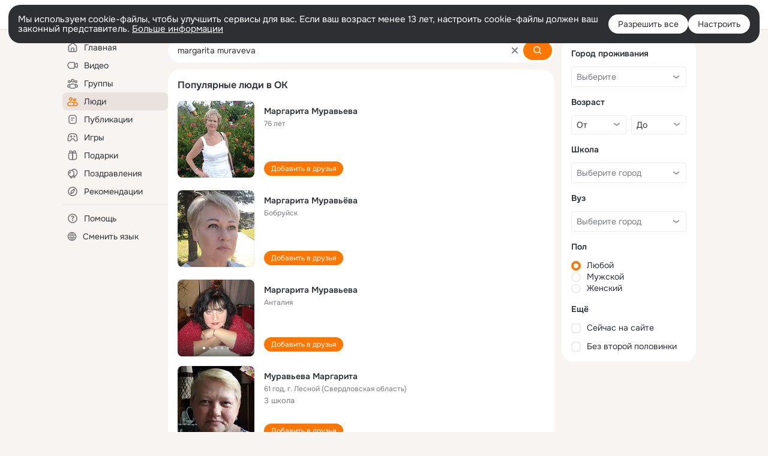

--- FILE ---
content_type: text/html;charset=UTF-8
request_url: https://ok.ru/search/profiles/margarita-muraveva
body_size: 63106
content:
<!DOCTYPE html>
<html class="user webkit mac-chrome nottouch small-toolbar mail-ext-toolbar-disabled __ui-theme_colors-update __ui-theme_enabled __ui-theme_light __is-layout-v5 __optimize-mobile-inp" prefix="og: http://ogp.me/ns# video: http://ogp.me/ns/video# ya: http://webmaster.yandex.ru/vocabularies/" lang="ru" data-initial-state-id="anonymSearchResult" data-use-hook-activator="1" data-stat-id="160eef4e-0896-46a7-92c7-212b46aa2df2" data-client-state="ms:0;dcss:0;mpv2:1;dz:0" data-network-errors=""><head><!-- META START --><meta http-equiv="Content-Type" content="text/html; charset=UTF-8"></meta><meta http-equiv="X-UA-Compatible" content="IE=edge"></meta><title>margarita muraveva: нашли людей с именем margarita muraveva. Социальная сеть Одноклассники - будьте на связи! | OK.RU</title><meta http-equiv="Cache-Control" content="no-cache"></meta><meta http-equiv="Pragma" content="no-cache"></meta><meta http-equiv="Expires" content="Mon, 26 Jul 1997 05:00:00 GMT"></meta><meta name="referrer" content="origin"></meta><meta name="referrer" content="no-referrer-when-downgrade"></meta><meta name="viewport" content="width=1024"></meta><meta name="skype_toolbar" content="skype_toolbar_parser_compatible"></meta><meta name="title" content="margarita muraveva: нашли людей с именем margarita muraveva. Социальная сеть Одноклассники - будьте на связи! | OK.RU"></meta><meta name="description" content="margarita muraveva - на OK.RU найдены люди с именем margarita muraveva. Социальная сеть Одноклассники - будьте на связи!"></meta><link rel="canonical" href="https://ok.ru/search/profiles/margarita-muraveva"></link><link type="application/atom+xml" rel="alternate" href="https://ok.ru/atom-feed/hobby"></link><link type="application/atom+xml" rel="alternate" href="https://ok.ru/atom-feed/collection"></link><link media="only screen and (max-width: 768px)" rel="alternate" href="https://m.ok.ru/search/profiles/margarita-muraveva"></link><link rel="image_src" href="//st-ok.cdn-vk.ru/res/i/ok_logo-r.png"></link><meta property="og:title" content="margarita muraveva: нашли людей с именем margarita muraveva. Социальная сеть Одноклассники - будьте на связи! | OK.RU"></meta><meta property="og:description" content="margarita muraveva - на OK.RU найдены люди с именем margarita muraveva. Социальная сеть Одноклассники - будьте на связи!"></meta><meta property="og:url" content="https://ok.ru/search/profiles/margarita-muraveva"></meta><meta property="og:image" content="https://st-ok.cdn-vk.ru/res/i/ok_logo-r.png"></meta><meta property="og:image:url" content="http://st-ok.cdn-vk.ru/res/i/ok_logo-r.png"></meta><meta property="og:image:secure_url" content="https://st-ok.cdn-vk.ru/res/i/ok_logo-r.png"></meta><meta property="og:image:width" content="200"></meta><meta property="og:image:height" content="200"></meta><script type="application/ld+json">{"@context":"https://schema.org","@type":"BreadcrumbList","itemListElement":[{"position":1,"@type":"ListItem","item":{"@id":"https://ok.ru","name":"Главная"}},{"position":2,"@type":"ListItem","item":{"@id":"https://ok.ru/search/profiles","name":"Пользователи"}},{"position":3,"@type":"ListItem","item":{"@id":"https://ok.ru/search/profiles/margarita-muraveva","name":"Люди с именем margarita muraveva"}}]}</script><!-- META END --><script>try { top.location.toString(); if (top != self) { throw new Error(''); } } catch (e) { top.location = location; }</script><script>if(navigator.sendBeacon){ var data = "a=" +JSON.stringify({ startupData: { headBeacon:1 } }) + "&statId=160eef4e-0896-46a7-92c7-212b46aa2df2"; var headers = { type: 'application/x-www-form-urlencoded' }; var blob = new Blob([data], headers); navigator.sendBeacon('/gwtlog', blob); }</script><script>var swPath = "/app.js";</script><script>if ('serviceWorker' in navigator) { window.addEventListener('load', function(){ navigator.serviceWorker.register(swPath); }); }</script><script>(function(w,d,s,l,i){w[l]=w[l]||[];w[l].push({'gtm.start': new Date().getTime(),event:'gtm.js'});var f=d.getElementsByTagName(s)[0], j=d.createElement(s),dl=l!='dataLayer'?'&l='+l:'';j.async=true;j.src= 'https://www.googletagmanager.com/gtm.js?id='+i+dl;f.parentNode.insertBefore(j,f); })(window,document,'script','dataLayer','GTM-WFHQQ63');</script><style type="text/css">.hookData { display: none; position: absolute; left: -9999px; }</style><script type="text/javascript">var OK = OK || {}; OK.startupData = OK.startupData || {}; OK.startupData['okHeadStart'] = window.performance.now();</script><link href="//st-ok.cdn-vk.ru/res/css/ncore_dqczfhlr.css" type="text/css" rel="stylesheet" id="lightCoreCss"><link href="//st-ok.cdn-vk.ru/res/css/colors_gzct653y.css" type="text/css" rel="stylesheet"><link href="//st-ok.cdn-vk.ru/res/css/colors.dark_byb9hya0.css" type="text/css" rel="stylesheet"><link href="//st-ok.cdn-vk.ru/res/css/nmain_full_gsbx0k4e.css" type="text/css" rel="stylesheet" id="lightMainCss"><link href="//st-ok.cdn-vk.ru/res/css/nb_brma06lf.css" type="text/css" rel="stylesheet" id="nbCss"><link href="//st-ok.cdn-vk.ru/res/css/nmain_postponed_ms76qry3.css" type="text/css" rel="stylesheet"><link href="//st-ok.cdn-vk.ru/res/css/ncore_postponed_hmjq8l4u.css" type="text/css" rel="stylesheet">
<link href="//i.okcdn.ru" rel="preconnect" crossorigin>
<link href="//dp.okcdn.ru" rel="preconnect" crossorigin>
<link href="//pimg.okcdn.ru" rel="preconnect" crossorigin>
<link href="//st.okcdn.ru" rel="preconnect" crossorigin>
<link href="//i.mycdn.me" rel="preconnect" crossorigin>
<link href="//dp.mycdn.me" rel="preconnect" crossorigin>
<link href="//pimg.mycdn.me" rel="preconnect" crossorigin>
<link href="//st.mycdn.me" rel="preconnect" crossorigin><link href="//st-ok.cdn-vk.ru/res/css/layout_crwoxexq.css" type="text/css" rel="stylesheet"><link id="css-hacks" type="text/css" href="https://st.okcdn.ru/static/css-hacks/1-0-290/overrides-d7mth5go.css" rel="stylesheet" /><link sizes="16x16" rel="shortcut icon" id="favicon" href="/favicon.ico" type="image/x-icon"></link><link rel="icon" href="/favicon.svg" type="image/svg+xml"></link><link sizes="16x16" rel="icon" href="/res/i/logo_ok_16-r23.png" type="image/png"></link><link sizes="32x32" rel="icon" href="/res/i/logo_ok_32-r23.png" type="image/png"></link><link sizes="42x42" rel="icon" href="/res/i/logo_ok_42-r23.png" type="image/png"></link><link rel="apple-touch-icon" href="/res/i/apple-touch-icon_180-r.png"></link><script type="text/javascript">OK.startupData['odklCssGo'] = window.performance.now() - OK.startupData['okHeadStart'];</script><script src="/res/js/cdnFailover_4CP7LGRS.js"></script><script>OK.initCdnFailover({"mainCdn":"https://st-ok.cdn-vk.ru/","fallbackCdn":"//st.okcdn.ru/","responseThreshold":5,"cookieName":"fbCdn","cookieVersion":1,"maxCookieAge":"86400","autoRefresh":true,"logType":["DETECT","SWITCH_TO_FALLBACK"],"ignorePaths":[]}, '160eef4e-0896-46a7-92c7-212b46aa2df2');</script><script type="text/javascript">var pageCtx={0:0,regJsSrc:"res/js/scriptReg_n9opvjtd.js",giftsJsSrc:"res/js/scriptGifts_lq4o6kpi.js",textareaJsSrc:"res/js/textarea_coic2mq7.js",photoUploaderJsSrc:"res/js/photoUploader_ncxx4nwz.js",abstractHooksSrc:"res/js/abstractHooks_dnvxknvg.js",bottomJsSrc:"res/js/scriptBottom_h4t6y3sm.js",promoAppJsSrc:"res/js/scriptPromoApp_bigrfbkd.js",appEditJsSrc:"res/js/scriptAppEditForm_hplvycpm.js",cdnNodeSrc:"static/cdn/cdn.js?timestamp=1769263944425",gwtHash:"e9319a77T1768987183177",isAnonym:true,path:"/search/profiles/margarita-muraveva",state:"st.cmd=anonymSearchResult&amp;st.mode=Users&amp;st.query=margarita+muraveva",staticResourceUrl:"//st-ok.cdn-vk.ru/",youlaApps:"youla,youla_test,sport2018,youla_stage,pandao,masters,get-ok-back-in-games"};</script>
<script src="//st-ok.cdn-vk.ru/res/js/require-2.1.11_kyyqpj4q.js"></script><script src="//st-ok.cdn-vk.ru/res/js/tracerPlaceholder_chnrkzcc.js"></script><script crossorigin="" onload="this.setAttribute('data-loaded', 'true')" src="//st-ok.cdn-vk.ru/res/js/polyfillsModern_mx8ooaq7.js" id="polyfills-modern-script" type="module"></script><script nomodule="" onload="this.setAttribute('data-loaded', 'true')" src="//st-ok.cdn-vk.ru/res/js/polyfills_cknco4yg.js" id="polyfills-script"></script><script src="//st-ok.cdn-vk.ru/res/js/classic_huf3w47m.js"></script><script>(function(m,e,t,r,i,k,a) { m[i]=m[i] || function() { (m[i].a = m[i].a || []).push(arguments); }; m[i].l = 1 * new Date(); k = e.createElement(t), a = e.getElementsByTagName(t)[0], k.async = 1, k.id = "metrica-script"; k.src = r, a.parentNode.insertBefore(k,a); })(window, document, "script", "https://mc.yandex.ru/metrika/tag.js", "ym"); window.ymCounterId = 87663567; ym("87663567", "init", { clickmap: true, trackLinks: true, accurateTrackBounce: true });</script><noscript><div><img src="https://mc.yandex.ru/watch/87663567" alt="" style="position:absolute; left:-9999px;"></div></noscript><script>(function (d, w, id) { if (d.getElementById(id)) return; var ts = d.createElement("script"); ts.type = "text/javascript"; ts.async = true; ts.id = id; ts.src = "https://top-fwz1.mail.ru/js/code.js"; var f = function () { var s = d.getElementsByTagName("script")[0]; s.parentNode.insertBefore(ts, s); }; if (w.opera == "[object Opera]") { d.addEventListener("DOMContentLoaded", f, false); } else { f(); } })(document, window, "tmr-code"); window._tmrCounterId = 87663567; var _tmr = window._tmr || (window._tmr = []);</script><noscript><div><img src="https://top-fwz1.mail.ru/counter?id=87663567;js=na" alt="Top.Mail.Ru" style="position:absolute;left:-9999px;"></div></noscript><link fetchpriority="AUTO" rel="stylesheet" href="//st-ok.cdn-vk.ru/res/react/components_cb329a77.css" type="text/css"></link><link fetchpriority="AUTO" rel="stylesheet" href="//st-ok.cdn-vk.ru/res/react/layers_layer-arrow-button_6f20a833.css" type="text/css"></link><link fetchpriority="AUTO" rel="stylesheet" href="//st-ok.cdn-vk.ru/res/react/layers_layer-close-button_bcd28378.css" type="text/css"></link><link fetchpriority="AUTO" rel="stylesheet" href="//st-ok.cdn-vk.ru/res/react/search_toolbar-search_885abbab.css" type="text/css"></link><link fetchpriority="AUTO" rel="stylesheet" href="//st-ok.cdn-vk.ru/res/react/anonym-main-menu_d483b141.css" type="text/css"></link><link fetchpriority="AUTO" rel="stylesheet" href="//st-ok.cdn-vk.ru/res/react/search_anonym-users-search_56a8a3d9.css" type="text/css"></link><link fetchpriority="AUTO" rel="stylesheet" href="//st-ok.cdn-vk.ru/res/react/layers_layer-loader_7b30f27c.css" type="text/css"></link><link fetchpriority="AUTO" rel="stylesheet" href="//st-ok.cdn-vk.ru/res/react/auth-login_auth-login-popup_78535c44.css" type="text/css"></link><link fetchpriority="AUTO" as="script" rel="preload" href="//st-ok.cdn-vk.ru/res/js/vanilla_i4ia9ln0.js"></link><link fetchpriority="AUTO" as="script" rel="preload" href="//st-ok.cdn-vk.ru/res/js/environment_n9tcq4ka.js"></link><link fetchpriority="AUTO" as="script" rel="preload" href="//st-ok.cdn-vk.ru/res/js/cookie_n3q7bswl.js"></link><link fetchpriority="AUTO" as="script" rel="preload" href="//st-ok.cdn-vk.ru/res/js/screens_hv6rcwzj.js"></link><link fetchpriority="AUTO" as="script" rel="preload" href="//st-ok.cdn-vk.ru/res/js/PackageRegistry_klpu9ibn.js"></link><link fetchpriority="AUTO" as="script" rel="preload" href="//st-ok.cdn-vk.ru/res/js/storage_mfz9olal.js"></link><link fetchpriority="AUTO" as="script" rel="preload" href="//st-ok.cdn-vk.ru/res/js/HookActivator_f36d65yb.js"></link><link fetchpriority="AUTO" as="script" rel="preload" href="//st-ok.cdn-vk.ru/res/js/StatLogger_muj86wqu.js"></link><link fetchpriority="AUTO" as="script" rel="preload" href="//st-ok.cdn-vk.ru/res/js/NewsFetchCoordinator_k5efdfyr.js"></link><link fetchpriority="AUTO" as="script" rel="preload" href="//st-ok.cdn-vk.ru/res/js/stringUtils_o0ehtgie.js"></link><link fetchpriority="AUTO" as="script" rel="preload" href="//st-ok.cdn-vk.ru/res/js/AjaxNavigationLog_oxmn9133.js"></link><link fetchpriority="AUTO" as="script" rel="preload" href="//st-ok.cdn-vk.ru/res/js/GwtConfig_i86bns5w.js"></link><link fetchpriority="AUTO" as="script" rel="preload" href="//st-ok.cdn-vk.ru/res/js/pts_n020lgvf.js"></link><link fetchpriority="AUTO" as="script" rel="preload" href="//st-ok.cdn-vk.ru/res/js/dateTimeUtils_h6d11sjo.js"></link><link fetchpriority="AUTO" as="script" rel="preload" href="//st-ok.cdn-vk.ru/res/js/GwtExperimentsCfg_g93c6dn5.js"></link><script type="text/javascript">window.inline_resources = {};
window.inline_resources.pms={};
window.inline_resources.pms['tracerConfiguration']={"data":"{\"diffHtmlMaxShowedLengthPart\":300,\"isOutputReactDiffHtmlToConsoleEnabled\":false,\"diffHtmlViewedPart\":0.3,\"logHTMLErrorsComponentList\":[\"image-layer\",\"auth-login-banner\",\"fixed-promo-banner\",\"video-upload-block\",\"video-search-result\",\"video-navigation-block\",\"video-search-input\",\"recommendations-block\",\"groups-join-component\",\"group-author\",\"portal-search\",\"anonym-content-search\",\"toolbar-search\",\"anonym-main-menu\",\"anonym-user-head\",\"anonym-user-root\",\"alternative-content-block\",\"ads-manager-table\",\"posting-form-dropdown\",\"layer-close-button\",\"photo-settings\",\"layer-arrow-button\",\"hybrid-feed-filter\",\"today-page\"]}","$Hash$":"1271023923"};
window.inline_resources.pms['accessibilityConfiguration']={"data":"{\"isElementsSemanticOrderEnabled\":true,\"isTextInLabelForSearchInputsEnabled\":true,\"isInvisibleHeadingEnabled\":true,\"areAccessibleTabMenusEnabled\":true,\"isRoleOnIconEnabled\":true,\"isRoleOnButtonEnabled\":true,\"areAccessibleDropDownMenusEnabled\":true,\"areSemanticTagsWithRolesEnabled\":true,\"isA11yHeadingEnabled\":true,\"isAccessibleToolbarEnabled\":true,\"isAriaLabelOnInteractiveElementsEnabled\":true,\"areAccessibleModalsEnabled\":true}","$Hash$":"-1764892463"};
window.inline_resources.pms['layoutConfiguration']={"data":"{\"iconsInRightColumnDisabled\":true,\"isRedesignCommonComponent\":true,\"isRedesignLoader\":true}","$Hash$":"1129174152"};
window.inline_resources.pms['loginPopupConfig']={"data":"{\"isEnabled\":true,\"isAuthPopupRedesign2023\":true,\"getAuthLocationPrefixByStateIdMap\":{\"anonymGroupForum\":\"anonym.sign_in\",\"discoveryAnonim\":\"anonym.sign_in\",\"anonymSearchResult\":\"anonym.sign_in\",\"anonymHobbySearch\":\"anonym.sign_in\",\"anonymAppMain\":\"anonym.sign_in\",\"anonymFriendProfile\":\"anonym.sign_in\",\"anonymGroupAlbums\":\"anonym.sign_in\",\"anonymFriendFriend\":\"anonym.sign_in\",\"anonymHobbyEvents\":\"anonym.sign_in\",\"anonymContentSearch\":\"anonym.sign_in\",\"anonymHobbyTutorials\":\"anonym.sign_in\",\"anonymVideo\":\"anonym.sign_in\",\"anonymFriendRestricted\":\"anonym.sign_in\",\"anonymGiftsCatalog\":\"anonym.sign_in\",\"anonymGroup\":\"anonym.sign_in\",\"anonymHobbyMainPopular\":\"anonym.sign_in\",\"anonymGroupVideoAll\":\"anonym.sign_in\",\"anonymHobbyOriginalTutorials\":\"anonym.sign_in\",\"anonymMain\":\"home\",\"anonymFriendPhotos\":\"anonym.sign_in\",\"anonymFriendAdverts\":\"anonym.sign_in\",\"anonymFriendStatuses\":\"anonym.sign_in\",\"anonymMusicArtist\":\"anonym.sign_in\",\"anonymFriendMusic\":\"anonym.sign_in\",\"anonymFriendAltGroup\":\"anonym.sign_in\",\"anonymHobbyQuestions\":\"anonym.sign_in\",\"anonymFriendMain\":\"anonym.sign_in\",\"anonymHobby\":\"anonym.sign_in\",\"anonymFriendSubscriptions\":\"anonym.sign_in\",\"anonymMusicAlbum\":\"anonym.sign_in\",\"anonymHobbyArticles\":\"anonym.sign_in\",\"anonymFriendSubscribers\":\"anonym.sign_in\",\"anonymAppsShowcaseHD\":\"anonym.sign_in\",\"anonymMusicCollection\":\"anonym.sign_in\",\"anonymUserFriendVideo\":\"anonym.sign_in\",\"anonymGroupMembers\":\"anonym.sign_in\",\"anonymMusicTrack\":\"anonym.sign_in\",\"anonymGroupCatalog\":\"anonym.sign_in\",\"anonymGroupPhotos\":\"anonym.sign_in\"},\"getAuthLocationPostfixByFormContentTypeMap\":{\"SOC_LOGIN_FORM\":\"soc_login_form\",\"LOGIN_FORM_APPS\":\"login_form.apps\",\"LOGIN_FORM_HOBBY\":\"login_form.hobby\",\"CLIENT_LOGIN_FORM\":\"client_login_form\",\"LOGIN_FORM\":\"login_form\",\"OFFER_BIND_PROFILE\":\"offer_bind_profile\",\"CLIENT_LOGIN_FORM_REACT\":\"client_login_form_react\",\"LOGIN_FORM_OFFER_RESTORE_DIALOG\":\"login_form.offer_restore_dialog\",\"LOGIN_FORM_HELPFAQ\":\"login_form.helpfaq\",\"LOGIN_FORM_CONTENT_SEARCH\":\"login_form.content_search\",\"LOGIN_FORM_FRIEND\":\"login_form.friend\",\"QR_CODE\":\"qr_code\",\"LOGIN_FORM_MUSIC\":\"login_form.music\",\"CALL_TO_ACTION\":\"cta\",\"LOGIN_FORM_VIDEO\":\"login_form.video\",\"LOGIN_FORM_VIDEOCALLS\":\"login_form.videocalls\",\"USER_LIST_REMOVE_DIALOG\":\"user_list.remove_dialog\",\"LOGIN_FORM_BUSINESSMANAGER\":\"login_form.businessmanager\",\"LOGIN_FORM_GAMES\":\"login_form.games\",\"LOGIN_FORM_USERS_SEARCH\":\"login_form.users_search\",\"CHOOSE_USER_VKC_REVOKE_NUMBER_DIALOG\":\"choose_user_vkc.revoke_number_dialog\",\"LOGIN_FORM_GROUP\":\"login_form.group\",\"USER_LIST\":\"user_list\",\"LOGIN_FORM_GIFTS\":\"login_form.gifts\",\"CHOOSE_USER_VKC\":\"choose_user_vkc\"},\"isBlockFormSubmitUntilLoaded\":false,\"isScriptForHandleEventsBeforeReact\":true,\"isShowAsSecondLineInSocialWidget\":true,\"isLoginFormContrastRedesign\":false,\"isSocialButtonTooltipEnabled\":false,\"getSupportLink\":\"/dk?cmd=PopLayer\\u0026st.layer.cmd=PopLayerHelpFeedback\\u0026st.layer.categorynew=UNKNOWN\\u0026st.layer.subcategory=UNKNOWN\\u0026st.layer.origin=LOGIN\",\"getPopupTextByAction\":{\"User_Statuses\":\"intent-user-statuses\",\"Hobby_AddQAPost\":\"intent-hobby-add-qa-post\",\"User_Profile\":\"intent-user-profile\",\"Group_Reshare\":\"intent-group-reshare\",\"ContentSearch_PlayMusic\":\"intent-content-search-play-music\",\"User_Subscriptions\":\"intent-user-subscriptions\",\"User_Gifts\":\"intent-user-gifts\",\"ContentSearch_Survey\":\"intent-content-search-survey\",\"User_Adverts\":\"intent_user_adverts\",\"User_Feed\":\"intent-user-feed\",\"Gifts_Send\":\"intent-gifts-send\",\"Video_Report\":\"intent-video-report\",\"User_Add\":\"intent-user-add\",\"User_SendMoney\":\"intent-user-send-money\",\"User_SeeMusic\":\"intent-user-see-music\",\"Reaction\":\"intent-reaction\",\"Hobby_Complain\":\"intent-hobby-complain\",\"Video_Likes\":\"intent-video-likes\",\"User_Subscribe\":\"intent-user-subscribe\",\"User_PlayMusic\":\"intent-user-play-music\",\"Hobby_Bookmark\":\"intent-hobby-bookmark\",\"Hobby_Subscribe\":\"intent-hobby-subscribe\",\"Video_Comment\":\"intent-video-comment\",\"Default\":\"intent-common\",\"Group_Like\":\"intent-group-like\",\"Group_Likes\":\"intent-group-likes\",\"User_Videos\":\"intent-user-videos\",\"User_Write\":\"intent-user-write\",\"Music_Play\":\"intent-music-play\",\"Hobby_Like\":\"intent-hobby-like\",\"Hobby_AddPost\":\"intent-hobby-add-post\",\"Group_Reshares_Count\":\"intent-group-reshares-count\",\"User_Report\":\"intent-user-report\",\"User_Friends\":\"intent-user-friends\",\"Video_More\":\"intent-video-more\",\"User_EnterGroup\":\"intent-user-enter-group\",\"User_Comment\":\"intent-user-comment\",\"Gifts_Choose\":\"intent-gifts-choose\",\"User_Subscribers\":\"intent-user-subscribers\",\"User_SendGift\":\"intent-user-send-gift\",\"Group_Report\":\"intent-group-report\",\"Group_Comment\":\"intent-group-comment\",\"Group_Enter\":\"intent-group-enter\",\"Music_Comment\":\"intent-music-comment\",\"Discovery_LoadMore\":\"intent-discovery-load-more\",\"Video_Comments\":\"intent-video-comments\",\"Video_Reshares\":\"intent-video-reshares\",\"User_Apps\":\"intent-user-apps\",\"Games_Play\":\"intent-game-play\",\"Video_Save\":\"intent-video-save\",\"Group_Links\":\"intent-group-links\",\"Video_StartOnline\":\"intent-video-start-online\",\"Discussion_Like\":\"intent-discussion-like\",\"User_Photos\":\"intent-user-photos\",\"Hobby_Share\":\"intent-hobby-share\",\"User_SeeGroups\":\"intent-user-see-groups\",\"Video_Upload\":\"intent-video-upload\"},\"isQrCodeLoginEnabled\":true,\"getQrCodeRequestInterval\":1000,\"checkTimeout\":\"3000000\",\"isSequentialLoginEnabled\":false,\"wrongPasswordLimit\":3,\"getSupportLinkVkConnect\":\"/dk?cmd=PopLayer\\u0026st.layer.cmd=PopLayerHelpFeedback\\u0026st.layer.dCategory=on\\u0026st.layer.dProblem=on\\u0026st.layer.hCategory=off\\u0026st.layer.categorynew=LOGIN\\u0026st.layer.recrtype=password\\u0026st.layer.anonymForm=on\\u0026st.layer.categoryValue=UNKNOWN\\u0026st.layer.subcategory=VKCONNECT\\u0026st.layer.origin=CONFLICT_VKCONNECT\\u0026st.layer.dSubject=on\\u0026st.layer.hSubject=off\",\"useFormForProfile\":true,\"useFormForProfileAjax\":false,\"clickRepeatsEnabled\":true,\"isVkidLogopassEnabled\":true,\"isVkidHeadsEnabled\":false,\"isVkIdRegistrationEnabled\":false,\"logSavedUsersCount\":true,\"vkidAppId\":\"7525058\"}","$Hash$":"201042038"};
window.inline_resources.pms['testId']={"data":"{\"enabled\":true}","$Hash$":"1694064573"};
window.inline_resources.pms['searchConfiguration']={"data":"{\"portalSearchDebounceTimeForSearchSuggestions\":100,\"portalSearchSuggestionsEmptyQueryRequestEnabled\":false,\"tabsUnderTheInputBlockEnabled\":true,\"reactAbortIrrelevantRequests\":true,\"voiceAssistantMainSearchEnabled\":false,\"anonymUserSearchRedesignV2Enabled\":true,\"anonymContentSearchRedesignEnabled\":true,\"contentFilterLengthBlockEnabled\":true,\"toolbarQueryHistoryCapacity\":5,\"newSearchReplaceSpaceEnabled\":false,\"toolbarSearchIconLeftEnabled\":false,\"portalSearchSuggestionsEnabled\":true,\"portalSearchQueryHistoryCapacity\":5,\"portalSearchResultsPrefetchDebounce\":500,\"portalSearchResultsPrefetch\":false,\"portalSearchShowSchoolGraduationYear\":true,\"globalSearchRedesignEnabled\":true,\"suggestSimilarGroupsOnJoin\":true,\"verticalRelated\":false,\"inputBlockLargeEnabled\":true,\"timeToDetectLongRequest\":250,\"portalSearchSmEnabled\":true,\"voiceAssistantEnabled\":false,\"filterScrollingDisabled\":true,\"forceHideCountrySelect\":true,\"otherContentIndexes\":[0,2,4,6],\"videoRedesignTabEnabled\":true,\"shortlinksRedirectEnabled\":false,\"retainToolbarInputOnSubmit\":false,\"portalSearchDebounceTime\":700,\"rateEnabled\":false,\"rateGradesCounter\":3,\"hiddenH1Enabled\":true,\"anonymGlobalSearchRedesignEnabled\":true,\"shortlinksEnabled\":false,\"anonymContentOftenSearchConfig\":{\"renderCount\":20,\"listExpires\":\"86400000\",\"clouds\":[{\"id\":\"1\",\"text\":\"Рецепты\"},{\"id\":\"2\",\"text\":\"Вкусный салат\"},{\"id\":\"3\",\"text\":\"Вкусные оладьи\"},{\"id\":\"4\",\"text\":\"Томаты в собственном соку\"},{\"id\":\"5\",\"text\":\"Шарлотка\"},{\"id\":\"6\",\"text\":\"Рецепты солений\"},{\"id\":\"7\",\"text\":\"Как солят грузди\"},{\"id\":\"8\",\"text\":\"Новости\"},{\"id\":\"9\",\"text\":\"Юмор\"},{\"id\":\"10\",\"text\":\"Заметки\"},{\"id\":\"11\",\"text\":\"Подарки\"},{\"id\":\"12\",\"text\":\"Подслушано\"},{\"id\":\"13\",\"text\":\"Лайфхаки\"},{\"id\":\"14\",\"text\":\"Гороскоп\"},{\"id\":\"15\",\"text\":\"Музыка\"},{\"id\":\"16\",\"text\":\"Опросы\"},{\"id\":\"17\",\"text\":\"Заготовки\"},{\"id\":\"18\",\"text\":\"Стихи\"},{\"id\":\"19\",\"text\":\"С днем рождения\"},{\"id\":\"20\",\"text\":\"Боевик\"},{\"id\":\"21\",\"text\":\"Осень\"},{\"id\":\"22\",\"text\":\"Цветы\"},{\"id\":\"23\",\"text\":\"Цитаты\"},{\"id\":\"24\",\"text\":\"Рецепты на скорую руку\"},{\"id\":\"25\",\"text\":\"Пирожки с капустой\"},{\"id\":\"26\",\"text\":\"Пирожки с картошкой\"},{\"id\":\"27\",\"text\":\"Маникюр\"},{\"id\":\"28\",\"text\":\"Хиты\"},{\"id\":\"29\",\"text\":\"Продам\"},{\"id\":\"30\",\"text\":\"Закуски\"},{\"id\":\"31\",\"text\":\"Полезная еда\"},{\"id\":\"32\",\"text\":\"Вредители\"},{\"id\":\"33\",\"text\":\"Огород\"},{\"id\":\"34\",\"text\":\"Жареная картошка\"},{\"id\":\"35\",\"text\":\"Селедочка\"},{\"id\":\"36\",\"text\":\"Вязание спицами\"},{\"id\":\"37\",\"text\":\"Вышивка крестиком\"},{\"id\":\"38\",\"text\":\"Смешные картинки\"},{\"id\":\"39\",\"text\":\"Кошки\"},{\"id\":\"40\",\"text\":\"Приколы с животными\"},{\"id\":\"41\",\"text\":\"Собаки\"},{\"id\":\"42\",\"text\":\"Попугаи\"},{\"id\":\"43\",\"text\":\"Как приготовить борщ\"},{\"id\":\"44\",\"text\":\"Что приготовить на завтрак\"},{\"id\":\"45\",\"text\":\"Снасти на карася\"},{\"id\":\"46\",\"text\":\"Рыбалка\"},{\"id\":\"47\",\"text\":\"Видео про рыбалку\"},{\"id\":\"48\",\"text\":\"Видео про охоту\"},{\"id\":\"49\",\"text\":\"Смешные видео\"},{\"id\":\"50\",\"text\":\"Москва\"},{\"id\":\"51\",\"text\":\"Санкт-петербург\"},{\"id\":\"52\",\"text\":\"Куда поехать отдыхать\"},{\"id\":\"53\",\"text\":\"Отдых в сочи\"},{\"id\":\"54\",\"text\":\"Полезные советы\"},{\"id\":\"55\",\"text\":\"Рецепты вкусного плова\"},{\"id\":\"56\",\"text\":\"Борщ с мясом\"},{\"id\":\"57\",\"text\":\"Лада\"},{\"id\":\"58\",\"text\":\"Автомобили\"},{\"id\":\"59\",\"text\":\"Открытки\"},{\"id\":\"60\",\"text\":\"Лечебные рецепты\"},{\"id\":\"61\",\"text\":\"Песни\"},{\"id\":\"62\",\"text\":\"Картошка\"},{\"id\":\"63\",\"text\":\"Грузоперевозки\"},{\"id\":\"64\",\"text\":\"Футбол\"},{\"id\":\"65\",\"text\":\"Хоккей\"},{\"id\":\"66\",\"text\":\"Выпечка\"},{\"id\":\"67\",\"text\":\"Как испечь торт\"},{\"id\":\"68\",\"text\":\"Пирог с яблоками\"},{\"id\":\"69\",\"text\":\"Маринованные огурчики\"},{\"id\":\"70\",\"text\":\"Исторические фотографии\"},{\"id\":\"71\",\"text\":\"Интересные факты\"},{\"id\":\"72\",\"text\":\"Архивные фото\"},{\"id\":\"73\",\"text\":\"Ресницы\"},{\"id\":\"74\",\"text\":\"Торт\"},{\"id\":\"75\",\"text\":\"Мир животных\"},{\"id\":\"76\",\"text\":\"Котята\"},{\"id\":\"77\",\"text\":\"Как сшить костюм\"},{\"id\":\"78\",\"text\":\"Косметика\"},{\"id\":\"79\",\"text\":\"Гифки\"},{\"id\":\"80\",\"text\":\"Смешные гифки\"},{\"id\":\"81\",\"text\":\"Ремонт\"},{\"id\":\"82\",\"text\":\"Советы по ремонту\"},{\"id\":\"83\",\"text\":\"Спорт\"},{\"id\":\"84\",\"text\":\"Грибы\"},{\"id\":\"85\",\"text\":\"Как солить грибы\"},{\"id\":\"86\",\"text\":\"Как солить рыбу\"},{\"id\":\"87\",\"text\":\"Вкусные рецепты\"},{\"id\":\"88\",\"text\":\"Отдых на море\"},{\"id\":\"89\",\"text\":\"Топ сериалов\"},{\"id\":\"90\",\"text\":\"Топ фильмов\"},{\"id\":\"91\",\"text\":\"Лучшие сериалы\"},{\"id\":\"92\",\"text\":\"Лучшие фильмы\"},{\"id\":\"93\",\"text\":\"Турецкие сериалы\"},{\"id\":\"94\",\"text\":\"Нейросети\"},{\"id\":\"95\",\"text\":\"Снасти\"},{\"id\":\"96\",\"text\":\"Спиннинги\"},{\"id\":\"97\",\"text\":\"Здоровье\"},{\"id\":\"98\",\"text\":\"Кулинария\"},{\"id\":\"99\",\"text\":\"Полезное питание\"},{\"id\":\"100\",\"text\":\"Рукоделие\"},{\"id\":\"101\",\"text\":\"Пословицы\"},{\"id\":\"102\",\"text\":\"Советы по готовке\"},{\"id\":\"103\",\"text\":\"Что приготовить на ужин\"},{\"id\":\"104\",\"text\":\"Оливье\"},{\"id\":\"105\",\"text\":\"Винегрет\"},{\"id\":\"106\",\"text\":\"Рассказы\"}]},\"portalTabsOrder\":[\"Users\",\"Content\",\"Groups\",\"Music\",\"Movie\",\"Clips\",\"Games\"],\"searchCategoriesSuggests\":[{\"listType\":\"LABEL\",\"href\":\"/hobby\",\"mode\":\"Hobby\",\"icon\":\"18/ico_hobbies_18\"},{\"listType\":\"LABEL\",\"href\":\"/search/profiles\",\"mode\":\"Users\",\"icon\":\"ico_users_16\"},{\"listType\":\"LABEL\",\"href\":\"/search/content\",\"mode\":\"Content\",\"icon\":\"ico_feed_16\"},{\"listType\":\"LABEL\",\"href\":\"/video\",\"mode\":\"Movie\",\"icon\":\"ico_videocam_16\"},{\"listType\":\"LABEL\",\"href\":\"/groups\",\"mode\":\"Groups\",\"icon\":\"ico_users_3_16\"}],\"wideCloudsEnabled\":true}","$Hash$":"6907576"};
window.inline_resources.pts={};
window.inline_resources.pts['accessibility.ui']={"$Hash$":"3845554910464","spin.status":"Загрузка..."};
window.inline_resources.pts['settings']={"cancel":"Отмена","copy-to-clipboard-failed":"Ошибка копирования","youngerThan18":"Вам должно быть больше 18 лет","$Hash$":"3845610881536","cancelModal":"Отменить","chooseCommunity":"Пожалуйста, выберите [type] из списка","backToAllSettings":"Назад к списку всех настроек","save":"Сохранить","errors.end-year-not-equals-graduation-year":"Год окончания не равен году выпуска","errors.start-year-greater-than-graduation-year":"Год начала обучения больше, чем год выпуска","back":"Назад","errors.start-year-greater-than-end-year":"Год начала больше чем год окончания","dateAfterCurrent":"Дата рождения не может быть позже сегодняшней","firstlyChooseCity":"Сначала выберите город","cancel.alt":"Отменить","chooseCityFormList":"Пожалуйста, выберите город из списка"};
window.inline_resources.pts['subscribe-on-group']={"$Hash$":"3845792924160","unsubscribeGroupToast":"Вы отписались от группы","subscribeGroupToast":"Вы подписались на группу"};
window.inline_resources.pts['anonym-users-search']={"$Hash$":"3845579025408","not-found-title":"Ничего не найдено","gender":"Пол","ok-search":"Поиск по людям","university":"Вуз","chooseSchool":"Выберите школу","choose":"Выберите","filterAge":"Возраст","search":"Поиск","school":"Школа","locationNotFound":"Мы не нашли такого города или страны","onSite":"Сейчас на сайте","content-search":"Поиск по публикациям","heading.users.popular":"Популярные люди в ОК","heading.users":"Люди","genderAny":"Любой","subscribe":"Подписаться","fromAge":"От","tillAge":"До","filterOthers":"Ещё","chooseUniversity":"Выберите вуз","genderMale":"Мужской","single":"Без второй половинки","chooseCity":"Выберите город","reset":"Сбросить фильтры","location":"Город проживания","not-found-text":"К сожалению, мы ничего не смогли найти для вашего запроса.","add-to-friends":"Добавить в друзья","genderFemale":"Женский","age":"[years] [yearsPlural:год|года|лет]"};
window.inline_resources.pts['hobby.client']={"$Hash$":"3845587975168","badge.new":"НОВОЕ","badge.expert":"Эксперт"};
window.inline_resources.pts['search-filters']={"college":"Колледж","video-upload_last-week":"За последнюю неделю","birthday-month-title":"месяц","searchByBirth":"Искать по дате рождения","publications_short":"Короткие","name-app-filter":"Приложения","video-quality":"Высокое качество","name-game-filter":"Игры","publications_music":"Музыка","cityPlaceholder_not_decorate":"Введите название города","search-only-tags-group":"Искать только по тегам","music_header":"Категория","countryPlaceholder_not_decorate":"Выберите страну","age-to-title":"до","another_college":"Другой колледж","bthMonth.bthYear":"Родились в [month?0=январе|1=феврале|2=марте|3=апреле|4=мае|5=июне|6=июле|7=августе|8=сентябре|9=октябре|10=ноябре|11=декабре] [year] года","publications_header-length":"Тип публикаций","music_artist":"Исполнители","searchByAge":"Искать по возрасту","group_type_school":"Школы","st.school_grad_year":"Школа, год выпуска","birthday-day-title":"день","group_type_colleage":"Колледжи","colleage":"Колледж","publications_video":"Видео","placeholder_holiday":"Укажите название места отдыха","group_type_workplace":"Организации","search_placeholder":"Введите запрос","new.publications_photo":"С фотографиями","video_videocompilation":"Каналы","gender":"[caseId:|Мужчины|Женщины]","bthDay.bthMonth.bthYear":"Родились [day] [month?0=января|1=февраля|2=марта|3=апреля|4=мая|5=июня|6=июля|7=августа|8=сентября|9=октября|10=ноября|11=декабря] [year] года","bthYear":"Родились в [year] году","fromAge.tillAge":"от [fromAge] до [tillAge] [tillAgePlural:года|лет|лет]","fromAge.tillAge.eq":"[fromAge] [fromAgePlural:года|лет|лет]","holiday":"Место отдыха","search":"Найти","bthDay.bthMonth":"Родились [day] [month?0=января|1=февраля|2=марта|3=апреля|4=мая|5=июня|6=июля|7=августа|8=сентября|9=октября|10=ноября|11=декабря]","tab_type":"Тип","birthday-year-title":"год","another_workplace":"Другая организация","publications_photo":"Фото","onSite":"Сейчас на сайте","another_school":"Другая школа","livesearch_placeholder_not_decorate_2022":"Поиск","new.publications_all":"Содержание любое","group_type_groups":"Группы","placeholder_army":"Укажите название воинской части","video-upload_header":"Дата загрузки","placeholder_colleage":"Введите название колледжа","fromAge":"от [fromAge] [fromAgePlural:года|лет|лет]","music_album":"Альбомы","tab_type_users":"Люди","single":"Без второй половинки","refs":"Только по ID","music_track":"Песни","video_header":"Тип","search_labelText":"Искать на сайте","workplace":"Организация","$Hash$":"3845612546560","group_type_army":"Воинские части","group_type":"Тип","publications_header":"Вложение","gender-f":"Женский","livesearch_placeholder_not_decorate":"Введите имя или название","video-duration_header":"Длительность","doesntMatterLocationCountry":"Все города и страны","school":"Школа","another_location":"Другой город","official-group":"Официальная группа","tab_type_movie":"Эфиры","tab_type_groups":"Группы","genderType":"Пол","name-never-mind-filter":"Неважно","group_type_university":"Университеты","video-upload_day":"За сегодня","months":"[arg?0=января|1=февраля|2=марта|3=апреля|4=мая|5=июня|6=июля|7=августа|8=сентября|9=октября|10=ноября|11=декабря]","another_holiday":"Другое место отдыха","video-upload_all":"За все время","video_all":"Все","bthMonth":"Родились в [month?0=январе|1=феврале|2=марте|3=апреле|4=мае|5=июне|6=июле|7=августе|8=сентябре|9=октябре|10=ноябре|11=декабре]","placeholder_workplace":"Укажите название организации","tillAge":"до [tillAge] [tillAgePlural:года|лет|лет]","video-quality-hd":"HD качество","bthDay":"Родились [day]-го числа","year-graduated-title":"Год выпуска","army":"Воинская часть","video-duration_long":"Длинные","st.colleage_grad_year":"Колледж, год выпуска","video-upload_year":"За этот год","gender-m":"Мужской","another_university":"Другой вуз","video-duration_short":"Короткие","video_live":"Прямой эфир","birthday":"Дата рождения","st.university_grad_year":"ВУЗ, год выпуска","publications_long":"Длинные","video-upload_hour":"За последний час","university":"ВУЗ","another_colleage":"Другой колледж ","new.publications_quiz":"С опросами","button_reset_all":"Сбросить все","game_type":"Тип","age-from-title":"от","doesntMattergender":"Любой","content":"Тип публикации","new.publications_video":"С видео","publications_today":"Публикации за 24 часа","video-duration_all":"Неважно","new.publications_music":"С музыкой","bthDay.bthYear":"Родились [day]-го числа [year] года","placeholder_school":"Введите название школы","doesntMatter":"Неважно","placeholder_university":"Введите название ВУЗа","button_reset":"Сбросить","group_type_holiday":"Места отдыха","placeholder_college":"Введите название колледжа","video-upload_month":"За этот месяц","publications_quiz":"Опрос","another_army":"Другая воинская часть","clearQuery":"Очистить поле поиска","video-upload_last-month":"За последний месяц","publications_all":"Все","location":"Город","video-upload_week":"За эту неделю","opened-group":"Открытая группа","age":"Возраст","music_from":"из"};
window.inline_resources.pts['accessibility']={"user-config-email-phone-used":"Подтверждение профиля","heading.leftColumn.userPage":"Информация о профиле","heading.switchFeed":"Рекомендации","user-skills-settings":"Бизнес-профиль","link_to_feed":"Перейти к посту","test_item":"Тестовое слово","user-profile-settings-mrb":"Публичность","aria.label.button.shared_album_view":"Просмотрели","business-profile-merchant-registration-application":"Прием платежей в ОК","heading.additionalFeatures":"Дополнительные возможности","aria.label.button.pin":"Вас отметили","aria.label.button.close":"Закрыть","aria.label.photoCard.link":"Фото","aria.label.open.mediatopic.link":"Открыть топик","aria.label.open":"Открыть","heading.photos":"Ваши фото","heading.modal":"Модальное окно","video.nextBanner":"Следующий баннер","heading.myfriends":"Ваши друзья","aria.label.feed.image.open":"Открыть картинку","group-tags":"Ключевые слова","my-friends":"Мои друзья","middle_column_menu":"Меню в средней колонке","portal":"По порталу","heading.filter":"Фильтр","user-config-password-enter-phone":"Подтверждение профиля","heading.mainFeed":"Основная лента","aria.label.button.remove.story":"Удалить элемент истории","heading.breadcrumbs":"Навигационная цепочка","aria.label.open.photo.link":"Открыть фотографию","user-location-history":"История посещений","user-config-email-enter-code":"Подтверждение профиля","all-subscriptions":"Подписки пользователя [owner]","altCloseImage":"Закрыть","ui.spin.status":"Загрузка...","progressbar_photo":"Статус загрузки фото","aria.label.clear_field":"Очистить поле","user-config-password-enter-code":"Подтверждение профиля","biz-apps-all":"Все приложения ","heading.gifts":"Подарки","aria.label.component.reactions.like":"Поставить класс","go_to_profile":"Перейти в запомненный профиль","user-config-email-enter-email-code":"Подтверждение профиля","video.scrollTop":"К верху страницы","aria.label.button.comment_like":"Оценили комментарий","all-friends":"Друзья пользователя [owner]","aria.label.button.dailyphoto_view":"Просмотрели","remove_remembered_profile":"Удалить профиль из запомненных","user-config-password-phone-used":"Подтверждение профиля","aria.label.online.status.mobile":"Онлайн с телефона","aria.label.button.comment_like_on_behalf_of_group":"Оценили комментарий","aria.label.album.link":"Открыть альбом","user-config-password-revoke-phone":"Подтверждение профиля","movie_duration":"Продолжительность видео","aria.label.button.comment_group_mention":"Упомянули","aria.label.component.reactions.unlike":"Снять класс","heading.rightColumn":"Правая колонка","anonym_header_logo_link":"На страницу авторизации","aria.label.button.challenge_join":"Присоединились","attach":"Прикрепить","close":"Закрыть","user-photo":"Мои фото","aria.label.button.dailyphoto_vote":"Проголосовали","top_menu":"Верхнее меню","user-notifications-config":"Уведомления и оповещения","heading.aside":"Левая колонка","anonym_footer_menu":"Меню в подвале сайта со списком сервисов","user-config-oauth-mrb":"Сторонние приложения","user-groups":"Мои группы","photo-count":"Одно фото из [count]","heading.leftColumn":"Левая колонка","alt-photo":"Фото","main-feed":"Лента","progressbar_main":"Статус загрузки страницы","user-gifts-settings":"Подарки и платные функции","hide":"Скрыть блок","aria.label.movieCardRedesigned.link":"Смотреть","discovery":"Рекомендации","heading.menu":"Меню","guests-page":"Гости","$Hash$":"3845723131648","turn-to-right":"Следующий элемент","app-showcase":"Игры","video.previousBanner":"Предыдущий баннер","link.open.marathon":"Открыть марафон","left_column_menu":"Меню в левой колонке с разделами","gifts-main":"Подарки","aria.label.button.comment_reshare":"Поделились комментарием","heading.postingForm":"Форма публикации","business-profile-merchant-registration-promotion":"Данные продавца","biz-apps-mine":"Мои приложения","aria.label.button.answer":"Ответили","send-comment":"Отправить комментарий","user-config-password":"Пароль","aria.label.searchLine.close":"Отменить","aria.label.button.show_password":"Посмотреть пароль","logo":"Лого","user-video-settings":"Видео","user-config-email-enter-email":"Подтверждение профиля","count-photos":"[item] фото из [count]","user-config-email-confirm-phone-enter":"Подтверждение профиля","user-photo-settings":"Фото","aria.label.button.poll":"Проголосовали","heading.additionalColumn":"Дополнительная колонка","heading.stub":"Заглушка","search-main":"Поиск","aria.label.button.subscription":"Подписались","payments-main":"Денежные переводы","heading.portlet":"Портлет","aria.label.button.reminder":"Напомнили","aria.label.button.qr_code_auth":"Войти по QR-коду","go_to_group_name":"Перейти в группу [groupName]","business-profile-settings":"Моя страничка","scrollTop":"Прокрутить вверх","aria.label.button.hide_password":"Скрыть пароль","aria.label.online.status.messenger":"Онлайн в мессенджере","heading.feed":"Фид","user-config-email-enter-phone":"Подтверждение профиля","choose-emoji":"Выбрать смайлик","discovery.join-group":"Присоединиться к группе","all-subscribers":"Подписчики пользователя [owner]","link.open.gift":"Сделать подарок","heading.feeds":"Лента постов","user-messages-new-settings":"Сообщения","heading.video":"Видео","aria.label.button.pin_group":"Группу отметили","heading.aboutUser":"Подробная информация о профиле","aria.label.button.pin_comment":"Комментарий закрепили","aria.label.button.sympathy":"Понравилось","aria.label.button.moderation":"Заблокирован модерацией","aria.label.button.comment":"Прокомментировали","aria.label.button.like":"Нравится","video.close":"Закрыть","blacklist-settings":"Черный список","turn-to-left":"Предыдущий элемент","video.banner":"Видеобаннер","aria.label.button.user_topic_views":"Просмотрели","ads-manager":"Рекламный кабинет","aria.label.button.reshare":"Поделились","user-config-email-revoke-phone":"Подтверждение профиля","aria.label.button.photowall_view":"Просмотрели","aria.label.online.status":"Онлайн","discovery.like-component":"Мне нравится","aria.label.onlineIcon":"Онлайн","user-config-mrb":"Основные настройки","aria.label.button.comment_mention":"Упомянули","aria.label.promoAvatarRightColumnPortlet.link":"Новая рамка","heading.portlet.FriendsPromoBannerPortlet":"Дополнительные возможности поиска друзей и включение функции «Невидимка»","biz-apps-main":"Приложения","link.open.game":"Открыть игру","discovery.dislike-component":"Мне не нравится","user-config-password-confirm-phone":"Подтверждение профиля","group-search-filter":"Поиск","video.autoplay":"Автовоспроизведение"};
window.inline_resources.pts['web.bookmarks.navbar']={"$Hash$":"3845801335296","menuTitle_GroupNews":" Темы","menuTitle_Gift":"Подарки","menuTitle_Main":"Главная","menuTitle_UserPhoto":"Фотографии","menuTitle_Game":"Игры","menuTitle_Hobby":"Увлечения","menuTitle_MallProduct":"Товары","menuTitle_Help":"Помощь","menuTitle_AltGroupPhoto":"Фотографии","menuTitle_Content":"Публикации","menuTitle_UserTopic":"Заметки","menuTitle_ChangeLanguage":"Сменить язык","menuTitle_Happening":"Темы","menuTitle_Adverts":"Объявления","menuTitle_AltGroup":"Группы","menuTitle_Movie":"Видео","menuTitle_AltGroupAlbum":"Фотоальбомы","menuTitle_Events":"Поздравления","menuTitle_UserAlbum":"Фотоальбомы","menuTitle_Discovery":"Рекомендации","showMore":"Показать все","title_Settings":"Настройки страницы","menuTitle_User":"Люди","menuTitle_CookieSetting":"Настройки cookie","menuTitle_Group":"Группы","menuTitle_AltGroupTopic":"Темы"};
window.inline_resources.pts['search-texts']={"found-more-albums":"Еще  [count] [countPlural:альбом|альбомов|альбомов]","$Hash$":"3845764552704","app-numbers-tab-holiday":"[countPlural:Найдена|Найдено|Найдено] [count] [countPlural:место отдыха|места отдыха|мест отдыха]","app-numbers-tab-video":"Найдено [count] [countPlural:видео|видео|видео]","music_added_done":"песня добавлена","empty-header_live":"Таких видео не нашлось","header-users":"Люди","app-numbers-tab-music-artists":"[countPlural:Найден|Найдено|Найдено] [count] [countPlural:исполнитель|исполнителя|исполнителей]","publications_music_stub":"Поиск поможет отыскать нужный вам музыкальный контент","empty-header_videocompilations":"Таких видео не нашлось","publications_all_placeholder":"Введите ключевые слова для поиска соответствующих публикаций","header_videocompilations":"Таких видео не нашлось","music-verbose":"Подробнее","find":"Найти","app-numbers-tab-army":"[countPlural:Найдена|Найдено|Найдено] [count] [countPlural:воинская часть|воинские части|воинских частей]","stub":"Поиск поможет отыскать ваших знакомых, группы по интересам, игры, музыку или видео","empty-header_holiday":"Таких мест отдыха не нашлось","app-numbers-tab-university":"[countPlural:Найден|Найдено|Найдено] [count] [countPlural:университет|университета|университетов]","empty-header_albums":"Таких альбомов не нашлось","header-music-track":"Песни","app-numbers-tab-music":"Найдено [count] [countPlural:песня|песни|песен]","header-music-albums":"Альбомы","app-numbers-tab-colleage":"[countPlural:Найден|Найдено|Найдено] [count] [countPlural:колледж|колледжа|колледжей]","found-more-artists":"Еще  [count] [countPlural:исполнитель|исполнителей|исполнителей]","header-groups":"Группы","app-numbers-tab-music-tracks":"[countPlural:Найдена|Найдено|Найдено] [count] [countPlural:песня|песни|песен]","popular_group":"Популярное","empty-header_publications":"Таких публикаций не нашлось","app-numbers-tab-workplace":"[countPlural:Найдена|Найдено|Найдено] [count] [countPlural:организация|организации|организаций]","header-music-artists":"Исполнители","total-numbers-app":"[countPlural:Найдена|Найдено|Найдено] [count] [countPlural:игра|игры|игр]","empty-header_university":"Таких университетов не нашлось","app-numbers-tab-clips":"Найдено [count] [countPlural:клип|клипа|клипов]","empty-header_workplace":"Таких организаций не нашлось","empty-header_users":"Таких людей не нашлось","app-numbers-tab-video-compilations":"[countPlural:Найден|Найдено|Найдено] [count] [countPlural:канал|канала|каналов]","empty-header_groups":"Таких групп не нашлось","empty-header_games":"Таких игр не нашлось","all-link":"Все","app-numbers-tab-videos":"Найдено [count] [countPlural:видео|видео|видео]","app-recommended-tab-videos":"Топ недели","empty-header_music":"Таких песен не нашлось","publications_photo_stub":"Поиск поможет отыскать нужный вам фото контент","app-numbers-tab-music-albums":"[countPlural:Найден|Найдено|Найдено] [count] [countPlural:альбом|альбома|альбомов]","empty-header_school":"Таких школ не нашлось","app-numbers-tab-group":"[countPlural:Найдена|Найдено|Найдено] [count] [countPlural:группа|группы|групп]","more-songs":"Еще песни","empty-header_artists":"Таких исполнителей не нашлось","app-numbers-tab-school":"[countPlural:Найдена|Найдено|Найдено] [count] [countPlural:школа|школы|школ]","app-numbers-tab-publications":"[countPlural:Найдена|Найдено|Найдено] [count] [countPlural:публикация|публикации|публикаций]","publications_quiz_stub":"Поиск поможет отыскать нужный вам контент с опросами","empty-header_army":"Таких воинских частей не нашлось","app-recommended-tab-games":"Топ","app-recommended-tab-music-tracks":"Популярное для Вас","empty-header_movie":"Таких видео не нашлось","app-numbers-tab-user-similar":"Людей с таким именем не нашлось, но есть [count] [countPlural: похожий|похожих|похожих]","show-more":"Показать ещё","app-numbers-tab-user":"[countPlural:Найден|Найдено|Найдено] [count] [countPlural:человек|человека|человек]","publications_video_stub":"Поиск поможет отыскать нужный вам видео контент","empty-header_colleage":"Таких колледжей не нашлось","music-best-match":"Лучший результат поиска","header-games":"Игры","header-video":"Видео","empty-header_clips":"Таких клипов не нашлось","age":"[years] [yearsPlural:год|года|лет]","publications_all_stub":"Поиск поможет отыскать нужный вам контент","popular_count_users":"Возможно, вы знакомы"};
window.inline_resources.pts['auth-login-popup']={"intent-group-like":"Чтобы поставить класс, войдите в ОК","button-enter-short":"Войти","intent-user-gifts":"Чтобы посмотреть подарки пользователя, войдите в ОК.","intent-video-likes":"Чтобы узнать, кто ставил классы, войдите в ОК.","intent-content-search-play-music":"Чтобы прослушать песню, войдите в ОК.","seq-login-button-continue":"Продолжить","login_or_reg":"или","qrcode.heading":"Вход по QR-коду","restore.description":"Кажется, что вы не можете ввести правильный телефон, почту или пароль. Хотите восстановить ваш аккаунт?","intent-music-comment":"Чтобы оставить комментарий, войдите в ОК.","captcha_empty":"Введите проверочный код","intent-video-comments":"Чтобы посмотреть комментарии, войдите в ОК.","phone-will-be-revoked":"Номер занят","intent-user-enter-group":"Чтобы вступить в эту группу, войдите в ОК.","qrcode.button.tooltip":"Войти по QR-коду","intent-user-videos":"Чтобы посмотреть видео этого пользователя, войдите в ОК.","intent-user-subscriptions":"Чтобы посмотреть подписки этого пользователя, войдите в ОК.","intent-group-comment":"Чтобы оставить комментарий, войдите в ОК.","intent-user-reshare":"Чтобы поделиться публикацией, войдите в ОК.","intent-user-play-music":"Чтобы прослушать песню, войдите в ОК.","seq-login-form-title-enter":"Вход в профиль ОК","intent-game-play":"Чтобы поиграть в эту игру, войдите в ОК.","intent-video-more":"Чтобы узнать больше о видео, войдите в ОК.","popup-title":"Вход в ОК","intent-user-friends":"Чтобы посмотреть друзей этого пользователя, войдите в ОК.","intent-user-report":"Чтобы пожаловаться на этого пользователя, войдите в ОК.","tab-bind-profile":"Привязать профиль","intent-video-bookmark":"Чтобы добавить видео в закладки, войдите в ОК.","label-login":"Телефон или адрес эл. почты","captcha_refresh":"Показать другой код","anonymWriteMessageToGroupLayerText":"Чтобы написать сообщение в эту группу, войдите в ОК.","agreement-link-label":"регламентом","intent-hobby-add-post":"Чтобы рассказать о своём увлечении, войдите в ОК","intent-content-search-survey":"Чтобы участвовать в опросе, войдите в ОК.","intent-video-upload":"Чтобы загрузить видео, войдите в ОК.","auth-login-popup.login_or_reg":"или","intent-video-start-online":"Чтобы запланировать трансляцию, войдите в ОК.","add-profile":"Добавить профиль","intent-hobby-subscribe":"Чтобы подписаться на этого автора, войдите в ОK","intent-hobby-bookmark":"Чтобы добавить в закладки, войдите в ОК","qrcode.article-aria-label":"Окно для авторизации по QR-коду","not-my-profile":"Нет, это не мой профиль","button.enter.to.profile":"Войти в профиль","intent-group-report":"Чтобы пожаловаться на эту группу, войдите в ОК.","intent-user-send-money":"Чтобы перевести деньги этому пользователю, войдите в ОК.","qrcode.img-alt":"Изображение QR-кода для сканирования","intent-user-profile":"Чтобы подробнее посмотреть профиль этого пользователя, войдите в ОК.","intent-user-write":"Чтобы написать сообщение этому пользователю, войдите в ОК.","profile-delete-desc":"Чтобы войти в профиль после удаления, потребуется ввести логин и пароль","add-user-title":"Добавить \u003Cbr\u003E профиль","tab-profiles-new":"Аккаунты","profile-delete-article-aria":"Окно подтверждения удаления сохраненного профиля","intent-user-subscribe":"Чтобы подписаться на этого пользователя, войдите в ОК.","intent-group-likes":"Чтобы узнать, кто ставил классы, войдите в ОК.","delete-profile":"Удалить из списка","intent-group-links":"Чтобы посмотреть все ссылки на группы, войдите в ОК.","forgot-password":"Не получается войти?","intent-user-comment":"Чтобы оставить комментарий, войдите в ОК.","login-with-footer":"Войти через","create-new-profile":"Создать новый профиль","intent-video-save":"Чтобы добавить видео в закладки, войдите в ОК.","intent-gifts-send":"Чтобы отправить открытку друзьям, войдите в ОК.","captcha_invalid":"Неверный проверочный код","intent-user-statuses":"Чтобы посмотреть ленту этого пользователя, войдите в ОК.","button.continue.login.process":"Продолжить","qrcode.open-camera":"Откройте камеру телефона и отсканируйте этот QR-код","intent-group-reshares":"Чтобы посмотреть, кто поделился, войдите в ОК","seq-login-button-enter":"Войти в профиль","return":"Вернуться","profiles-subtitle":"Чтобы войти, нажмите на фото или имя","register":"Зарегистрироваться","pp-link-label":"политикой конфиденциальности","intent-user-see-groups":"Чтобы посмотреть группы этого пользователя, войдите в ОК.","$Hash$":"3845804338688","phone-will-be-revoked-description":"Этот номер записан на другого пользователя OK. Если вы хотите перевести номер на себя, нажмите Подтвердить. ","intent-user-subscribers":"Чтобы посмотреть подписчиков этого пользователя, войдите в ОК.","header-landing-small-text":"Вход","error-message.unknown":"Что-то пошло не так. Попробуйте позже.","login_saved-fail":"Данные для входа устарели. Введите логин и пароль","intent-group-reshare":"Чтобы поделиться публикацией, войдите в ОК.","button-enter":"Войти в Одноклассники","intent-discussion-like":"Чтобы поставить класс на комментарий, войдите в ОК","wrong-password-text":"Кажется, что вы не можете ввести правильный логин или пароль","profiles-title":"Недавно входили с этого компьютера","revoke-phone":"Подтвердить","intent-group-reshares-count":"Чтобы посмотреть, кто поделился, войдите в ОК","intent_user_adverts":"Чтобы посмотреть все товары этого пользователя, войдите в ОК.","vk-bind-text":"Привязать профиль","intent-group-bookmark":"Чтобы добавить в закладки, войдите в ОК","intent-video-watch-later":"Чтобы смотреть отложенные видео, войдите в ОК.","my-profile-button":"Да, это мой профиль","intent-gifts-choose":"Чтобы выбрать открытку, войдите в ОК.","intent-video-skip-movie":"Чтобы убрать видео из рекомендаций, войдите в ОК.","qrcode.button":"Вход по QR-коду","intent-user-photos":"Чтобы посмотреть фотографии этого пользователя, войдите в ОК.","intent-video-reshares":"Чтобы посмотреть, с кем делились публикацией, войдите в ОК.","tab-enter":"Вход","intent-reaction":"Чтобы поставить реакцию, войдите в ОК","qrcode.go-link":"Перейдите по открывшейся ссылке","intent-music-play":"Чтобы послушать музыку, войдите в ОК.","vk-connection-already-binded":"Этот профиль уже связан с другим профилем ВКонтакте. Если вы считаете, что так быть не должно, обратитесь в Службу поддержки.","label-password":"Пароль","tab-profiles":"Список профилей","contact-owner-header-text":"Это ваш профиль?\nЕсли это ваш профиль, вы можете добавить его в VK ID.","intent-group-enter":"Чтобы вступить в эту группу, войдите в ОК.","intent-hobby-add-qa-post":"Чтобы задать вопрос, войдите в ОК","password_empty":"Введите пароль","can-not-enter":"Не получается войти?","qrcode.digest-aria-label":"Код для авторизации по QR-коду","intent-user-send-gift":"Чтобы отправить подарок этому пользователю, войдите в ОК.","apple-bind-notification-text":"Выберите профиль, в который вы хотите входить с помощью Apple ID, или создайте новый","support":"Служба поддержки","qrcode.button-text":"QR-код","user-avatar-add":"Другой профиль","apple-bind-notification-text-login":"Войдите в свой профиль, который вы хотите связать с Apple ID, или создайте новый","no-profile":"Нет профиля в Одноклассниках?","close-layer":"Закрыть","intent-user-add-seqlogin":"Чтобы подружиться с этим пользователем, войдите в\u0026nbsp;ОК","intent-hobby-like":"Чтобы поставить класс, войдите в ОК","profile-delete-header":"Удалить профиль из списка?","profiles-delete-subtitle":"Убрать этот профиль из быстрого доступа?","intent-user-feed":"Чтобы посмотреть все публикации этого пользователя, войдите в ОК.","seq-login-form-title-password":"Введите пароль","register-notice":"Нажимая «Зарегистрироваться», Вы соглашаетесь с [link] и [pplink]","intent-user-see-music":"Чтобы послушать музыку этого пользователя, войдите в ОК.","intent-video-comment":"Чтобы оставить комментарий, войдите в ОК.","intent-hobby-share":"Чтобы поделиться, войдите в ОК","intent-user-apps":"Чтобы посмотреть приложения пользователя, войдите в ОК.","profile-delete-button":"Удалить","restore.button":"Восстановить","label-captcha":"Проверочный код","intent-groups-enter":"Чтобы вступить в эту группу, войдите в ОК.","restore":"Восстановить профиль","tab-bind-profile-login":"Войдите в свой профиль, который вы хотите связать с Apple ID, или создайте новый","intent-common":"Чтобы сделать это, войдите в ОК.","label-social-enter":"Войти через соц. сети","user-avatar-add-new":"Войти в другой аккаунт","restore.heading":"Восстановить аккаунт?","seq-login-label-login-with":"Вход с помощью","intent-user-add":"Чтобы подружиться с этим пользователем, войдите в ОК.","intent-games-play":"Чтобы поиграть в эту игру, войдите в ОК.","qrcode.confirm-login":"Сверьте код авторизации с тем, что указан ниже и подтвердите вход","login_empty":"Введите логин, телефон или почту","intent-discovery-load-more":"Чтобы увидеть больше рекомендаций, войдите в ОК.","profile-delete-img-alt":"Аватар удаляемого сохраненного профиля","intent-video-report":"Чтобы пожаловаться на видео, войдите в ОК.","profiles-delete-title":"Убрать из быстрого доступа","profile-delete-cancel":"Отмена","intent-hobby-complain":"Чтобы пожаловаться на публикацию, войдите в ОК","errors-password-wrong-seqlogin":"Неверно указан логин и/или пароль"};
window.inline_resources.pts['media-layer-close']={"$Hash$":"3845588268544","close":"Закрыть"};
window.inline_resources.pts['media-layer-arrows']={"forward-video":"Следующее видео","$Hash$":"3845638716416","back-video":"Предыдущее видео","back":"Предыдущая публикация","forward":"Следующая публикация"};
window.inline_resources.pts['auth-login-banner']={"anonymGroupsMsg":"Присоединяйтесь к ОК, чтобы находить группы по вашим интересам.","$Hash$":"3845559212800","anonymGroupMsg":"Присоединяйтесь к ОК, чтобы подписаться на группу и комментировать публикации.","anonymUserProfileMsg":"Присоединяйтесь к ОК, чтобы посмотреть больше фото, видео и найти новых друзей.","title":"Присоединяйтесь — мы покажем вам много интересного","anonymUserSearchMsg":"Присоединяйтесь к ОК, чтобы посмотреть больше интересных публикаций и найти новых друзей.","anonymVideoMsg":"Присоединяйтесь к ОК, чтобы посмотреть больше интересных видео и найти новых друзей.","anonymGamesMsg":"Присоединяйтесь к ОК, чтобы попробовать новые игры.","enter":"Войти","anonymContentSearchMsg":"Присоединяйтесь к ОК, чтобы посмотреть больше интересных публикаций и найти новых друзей.","anonymGiftsMsg":"Присоединяйтесь к ОК, чтобы отправить открытку друзьям.","anonymMusicMsg":"Присоединяйтесь к ОК, чтобы послушать музыку и сохранить песни в своём профиле.","register":"Зарегистрироваться"};
</script>
</head><body class="h-mod" data-cdn="true" data-module="LogClicks" data-uic="true" data-l="siteInteractionScreen,anonymSearchResult,stateParams,{&quot;stateId&quot;:&quot;anonymSearchResult&quot;},siteInteraction,1,siteInteractionUid,A"><div class="h-mod" data-module="NavigationHandler"></div><toast-manager data-cfg="tracerConfiguration" data-css="components_cb329a77.css" data-require-modules="OK/ToastManagerEventBuses" data-startup-modules="vendors_96c0234e.js,core-client_a87c0cbd.js,components_71632cb5.js" server-rendering="true" data-bundle-name="toast-manager" class="h-mod toast-manager" data-attrs-types="{}" data-module="react-loader" data-react="toast-manager_51b3f8d0.js"><template style="display:none"></template><section aria-label="Notifications alt+T" tabindex="-1" aria-live="polite" aria-relevant="additions text" aria-atomic="false"></section></toast-manager><div class="h-mod" data-module="ToastManager"></div><bdui-events-adapter data-cfg="tracerConfiguration" data-css="components_cb329a77.css" data-require-modules="OK/BduiEventBuses" data-startup-modules="vendors_96c0234e.js,core-client_a87c0cbd.js,components_71632cb5.js" server-rendering="true" data-bundle-name="bdui-events-adapter" class="h-mod bdui-events-adapter" data-attrs-types="{}" data-module="react-loader" data-react="bdui-events-adapter_56c3c85.js"><template style="display:none"></template></bdui-events-adapter><noscript><iframe src="https://www.googletagmanager.com/ns.html?id=GTM-WFHQQ63" width="0" style="display:none;visibility:hidden" height="0"></iframe></noscript><div class="h-mod" data-module="css-loader" data-url="//st-ok.cdn-vk.ru/res/css/smiles_ltz7o0bl.css"></div><div id="__mf_stub" style="display:none;"></div><div id="__h5hOnly" style="display:none;"></div><div id="_html5audioTest" style="display:none;"></div><div id="__gwt__hd" style="display:none;"></div><div class="h-mod" data-module="PerformanceTimingLogger"></div><div id="hook_Block_Require" class="hookBlock"><script>require.config({"paths":{"REACT/@dzen-sdk/ok-dzen-loader":"res/react/vendor/@dzen-sdk_ok-dzen-loader-1.17.1-amd","REACT/@emotion/is-prop-valid":"res/react/vendor/@emotion_is-prop-valid-1.4.0-amd","REACT/@emotion/memoize":"res/react/vendor/@emotion_memoize-0.9.0-amd","REACT/@ok/bdui-renderer":"res/react/vendor/@ok_bdui-renderer-1.4.0-amd","REACT/react/jsx-runtime":"res/react/vendor/react_jsx-runtime-18.2.0-amd","REACT/react":"res/react/vendor/react-18.2.0-amd","REACT/@ok/common/design-system":"res/react/vendor/@ok_common_design-system-10.7.0-amd","REACT/classnames":"res/react/vendor/classnames-2.5.1-amd","REACT/emoji-regex":"res/react/vendor/emoji-regex-10.3.0-amd","REACT/react-dom":"res/react/vendor/react-dom-18.2.0-amd","REACT/scheduler":"res/react/vendor/scheduler-0.23.2-amd","REACT/react-imask":"res/react/vendor/react-imask-7.6.1-amd","REACT/imask/esm":"res/react/vendor/imask_esm-7.6.1-amd","REACT/imask/esm/imask":"res/react/vendor/imask_esm_imask-7.6.1-amd","REACT/prop-types":"res/react/vendor/prop-types-15.8.1-amd","REACT/react-is":"res/react/vendor/react-is-16.13.1-amd","REACT/object-assign":"res/react/vendor/object-assign-4.1.1-amd","REACT/motion/react":"res/react/vendor/motion_react-12.23.24-amd","REACT/framer-motion":"res/react/vendor/framer-motion-12.23.25-amd","REACT/motion-utils":"res/react/vendor/motion-utils-12.23.6-amd","REACT/motion-dom":"res/react/vendor/motion-dom-12.23.23-amd","REACT/sonner":"res/react/vendor/sonner-2.0.1-amd","REACT/mobx":"res/react/vendor/mobx-4.15.7-amd","REACT/mobx-react":"res/react/vendor/mobx-react-6.3.1-amd","REACT/mobx-react-lite":"res/react/vendor/mobx-react-lite-2.2.2-amd","REACT/@ok/bdui-renderer/dist/bdui-renderer.css":"vendor/@ok_bdui-renderer_dist_bdui-renderer.css-1.4.0.css","REACT/@ok/bdui-renderer/dist/styles/mixins.styl":"res/react/vendor/@ok_bdui-renderer_dist_styles_mixins.styl-1.4.0-amd","REACT/@ok/common":"res/react/vendor/@ok_common-10.7.0-amd","REACT/@ok/common/components":"res/react/vendor/@ok_common_components-10.7.0-amd","REACT/@ok/common/modules":"res/react/vendor/@ok_common_modules-10.7.0-amd","REACT/@ok/common/components.web.css":"vendor/@ok_common_components.web.css-10.7.0.css","REACT/@ok/common/components.mob.css":"vendor/@ok_common_components.mob.css-10.7.0.css","REACT/@ok/common/core":"res/react/vendor/@ok_common_core-10.7.0-amd","REACT/@ok/common/hooks":"res/react/vendor/@ok_common_hooks-10.7.0-amd","REACT/@ok/common/models":"res/react/vendor/@ok_common_models-10.7.0-amd","REACT/@ok/common/utils":"res/react/vendor/@ok_common_utils-10.7.0-amd","REACT/@ok/common/interfaces":"res/react/vendor/@ok_common_interfaces-10.7.0-amd","REACT/@ok/common/design-system.web.css":"vendor/@ok_common_design-system.web.css-10.7.0.css","REACT/@ok/common/design-system.mob.css":"vendor/@ok_common_design-system.mob.css-10.7.0.css","REACT/@ok/common/worklets":"res/react/vendor/@ok_common_worklets-10.7.0-amd","REACT/@ok/common/silver-age-design-system":"res/react/vendor/@ok_common_silver-age-design-system-10.7.0-amd","REACT/@ok/common/silver-age-design-system.web.css":"vendor/@ok_common_silver-age-design-system.web.css-10.7.0.css","REACT/@ok/common/silver-age-design-system.mob.css":"vendor/@ok_common_silver-age-design-system.mob.css-10.7.0.css","REACT/@vk-ecosystem/sdk":"res/react/vendor/@vk-ecosystem_sdk-0.4.8-amd","REACT/crypto-js/enc-base64":"res/react/vendor/crypto-js_enc-base64-4.2.0-amd","REACT/crypto-js/sha256":"res/react/vendor/crypto-js_sha256-4.2.0-amd","REACT/@vk-ecosystem/skvoznoy-odkl":"res/react/vendor/@vk-ecosystem_skvoznoy-odkl-1.1.21-amd","REACT/@vkontakte/vkui":"res/react/vendor/@vkontakte_vkui-7.1.3-amd","REACT/@vkontakte/vkjs":"res/react/vendor/@vkontakte_vkjs-2.0.1-amd","REACT/clsx":"res/react/vendor/clsx-2.1.1-amd","REACT/@vkontakte/icons":"res/react/vendor/@vkontakte_icons-2.169.0-amd","REACT/date-fns":"res/react/vendor/date-fns-4.1.0-amd","REACT/@vkontakte/vkui-floating-ui/core":"res/react/vendor/@vkontakte_vkui-floating-ui_core-Y3JZXKU5-amd","REACT/date-fns/constants":"res/react/vendor/date-fns_constants-4.1.0-amd","REACT/@vkontakte/icons-sprite":"res/react/vendor/@vkontakte_icons-sprite-2.3.1-amd","REACT/@vkontakte/vkui-floating-ui/utils/dom":"res/react/vendor/@vkontakte_vkui-floating-ui_utils_dom-7D7HHSCJ-amd","REACT/@floating-ui/utils":"res/react/vendor/@floating-ui_utils-0.2.9-amd","REACT/@vkontakte/vkui-floating-ui/react-dom":"res/react/vendor/@vkontakte_vkui-floating-ui_react-dom-6JUIYBXQ-amd","REACT/@floating-ui/dom":"res/react/vendor/@floating-ui_dom-1.6.13-amd","REACT/@floating-ui/core":"res/react/vendor/@floating-ui_core-1.6.9-amd","REACT/@floating-ui/utils/dom":"res/react/vendor/@floating-ui_utils_dom-0.2.9-amd","REACT/@vkid/captcha":"res/react/vendor/@vkid_captcha-1.0.3-amd","REACT/@vk-ecosystem/skvoznoy-odkl/dist/index.css":"vendor/@vk-ecosystem_skvoznoy-odkl_dist_index.css-1.1.21.css","REACT/@vkontakte/vkui/dist/vkui.css":"vendor/@vkontakte_vkui_dist_vkui.css-7.1.3.css","REACT/@vkontakte/vkui/dist/components.css":"vendor/@vkontakte_vkui_dist_components.css-7.1.3.css","REACT/@vkontakte/vkui/dist/cssm":"res/react/vendor/@vkontakte_vkui_dist_cssm-7.1.3-amd","REACT/@vkontakte/vkui/dist/cssm/styles/themes.css":"vendor/@vkontakte_vkui_dist_cssm_styles_themes.css-7.1.3.css","REACT/annyang":"res/react/vendor/annyang-2.6.1-amd","REACT/array.prototype.fill":"res/react/vendor/array.prototype.fill-1.0.2-amd","REACT/classnames/index.js":"res/react/vendor/classnames_index.js-2.5.1-amd","REACT/classnames/bind":"res/react/vendor/classnames_bind-2.5.1-amd","REACT/classnames/bind.js":"res/react/vendor/classnames_bind.js-2.5.1-amd","REACT/classnames/dedupe":"res/react/vendor/classnames_dedupe-2.5.1-amd","REACT/classnames/dedupe.js":"res/react/vendor/classnames_dedupe.js-2.5.1-amd","REACT/core":"res/react/vendor/core-JMLW7IZ6-amd","REACT/react-dom/client":"res/react/vendor/react-dom_client-18.2.0-amd","REACT/diff":"res/react/vendor/diff-K2JRIP6Y-amd","REACT/motion":"res/react/vendor/motion-12.23.24-amd","REACT/framer-motion/dom":"res/react/vendor/framer-motion_dom-12.23.25-amd","REACT/motion/debug":"res/react/vendor/motion_debug-12.23.24-amd","REACT/framer-motion/debug":"res/react/vendor/framer-motion_debug-12.23.25-amd","REACT/motion/mini":"res/react/vendor/motion_mini-12.23.24-amd","REACT/framer-motion/dom/mini":"res/react/vendor/framer-motion_dom_mini-12.23.25-amd","REACT/motion/react-client":"res/react/vendor/motion_react-client-12.23.24-amd","REACT/framer-motion/client":"res/react/vendor/framer-motion_client-12.23.25-amd","REACT/motion/react-m":"res/react/vendor/motion_react-m-12.23.24-amd","REACT/framer-motion/m":"res/react/vendor/framer-motion_m-12.23.25-amd","REACT/motion/react-mini":"res/react/vendor/motion_react-mini-12.23.24-amd","REACT/framer-motion/mini":"res/react/vendor/framer-motion_mini-12.23.25-amd","REACT/party-js":"res/react/vendor/party-js-2.2.0-amd","REACT/react/jsx-dev-runtime":"res/react/vendor/react_jsx-dev-runtime-18.2.0-amd","REACT/react-dom/server":"res/react/vendor/react-dom_server-18.2.0-amd","REACT/react-dom/server.browser":"res/react/vendor/react-dom_server.browser-18.2.0-amd","REACT/react-dom/server.node":"res/react/vendor/react-dom_server.node-18.2.0-amd","REACT/react-dom/profiling":"res/react/vendor/react-dom_profiling-18.2.0-amd","REACT/react-dom/test-utils":"res/react/vendor/react-dom_test-utils-18.2.0-amd","REACT/resize-observer-polyfill":"res/react/vendor/resize-observer-polyfill-1.5.1-amd"}});</script><script src="//st-ok.cdn-vk.ru/res/js/require-conf-f9667bfe2aa2781b105e506a9216ee3e.js"></script><script>require.config({"enforceDefine":"false","waitSeconds":0,"map":{"*":{"PTS":"noext!/web-api/pts","OK/messages2/app":"MSG/bootstrap","OK/messages2/toolbar-button":"MSG/bootstrap","OK/messages2/layer":"MSG/bootstrap","OK/MSG/bootstrap":"MSG/bootstrap","OK/alf":"OK/alf2","OK/dailyphoto-model":"dailyphoto-model","OK/dailyphoto-slider":"dailyphoto-slider","OK/dailyphoto-archive":"dailyphoto-archive","OK/dailyphoto-reactions":"dailyphoto-reactions","OK/dailyphoto-autoplay":"dailyphoto-autoplay","OK/dailyphoto/dailyphoto-model":"dailyphoto-model","OK/dailyphoto/dailyphoto-slider":"dailyphoto-slider","OK/dailyphoto/dailyphoto-archive":"dailyphoto-archive","OK/dailyphoto/dailyphoto-reactions":"dailyphoto-reactions","OK/dailyphoto/dailyphoto-autoplay":"dailyphoto-autoplay","OK/dailyphoto/dailyphoto-avatar":"dailyphoto-avatar","OK/dailyphoto/dailyphoto-reshare":"dailyphoto-reshare","OK/adsManager/InputRange":"OK/InputRange","ok-video-player":"one-video-player"}},"paths":{"youtube":"https://www.youtube.com/iframe_api?noext","chromecast":"//st.okcdn.ru/static/hf/cast-sender-v1/cast_sender","adman":"//ad.mail.ru/static/admanhtml/rbadman-html5.min","candy":"//hls.goodgame.ru/candy/candy.min","okVideoPlayerUtils":"//st.okcdn.ru/static/MegaPlayer/10-12-1/okVideoPlayerUtils.min","OK/photowall":"//st.okcdn.ru/static/hf/2018-04-28/photowall","OK/utils/md5":"//st.okcdn.ru/res/js/app/utils/md5","b/messages2":"//st.okcdn.ru/static/messages/1-10-15/messages/bootstrap","b/messages2notifier":"//st.okcdn.ru/static/messages/1-10-15/messages/notifier","MSG":"//st.okcdn.ru/static/messages/res","MSG/bootstrap":"//st.okcdn.ru/static/messages/res/bootstrap-1-10-15","music":"//st.okcdn.ru/static/music","music/bootstrap":"//st.okcdn.ru/static/music/bootstrap.web-1-0-9-1757496654922","OK/MusicTrack":"//st.okcdn.ru/static/music/MusicTrack-12-05-2025-hf","quasi-state":"//st.okcdn.ru/static/dailyphoto/1-12-8/quasi-state/quasi-state","dailyphoto-model":"//st.okcdn.ru/static/dailyphoto/1-12-8/dailyphoto-model/dailyphoto-model","dailyphoto-layer":"//st.okcdn.ru/static/dailyphoto/1-12-8/dailyphoto-layer/dailyphoto-layer","dailyphoto-slider":"//st.okcdn.ru/static/dailyphoto/1-12-8/dailyphoto-slider/dailyphoto-slider","dailyphoto-archive":"//st.okcdn.ru/static/dailyphoto/1-12-8/dailyphoto-archive/dailyphoto-archive","dailyphoto-reactions":"//st.okcdn.ru/static/dailyphoto/1-12-8/dailyphoto-reactions/dailyphoto-reactions","dailyphoto-autoplay":"//st.okcdn.ru/static/dailyphoto/1-12-8/dailyphoto-autoplay/dailyphoto-autoplay","dailyphoto-avatar":"//st.okcdn.ru/static/dailyphoto/1-12-8/dailyphoto-avatar/dailyphoto-avatar","dailyphoto-reshare":"//st.okcdn.ru/static/dailyphoto/1-12-8/dailyphoto-reshare/dailyphoto-reshare","mrg/ads":"//r.mradx.net/img/2D/6DC085","one-video-player":"//st.okcdn.ru/static/one-video-player/0-3-34/one-video-player","OK/DzenLoaderV2":"//st.okcdn.ru/static/hf/2024-09-10-DzenLoaderV2/DzenLoaderV2","OK/react/ReactInitializer":"//st.okcdn.ru/res/js/ReactInitializer-obv7i3u8","OK/EventsCalendarScroll":"//st.okcdn.ru/static/music/res/assets/EventsCalendarScroll-DgWIcgIC"},"config":{"FileAPI":{"staticPath":"//st.okcdn.ru/static/fileapi/2-0-3n18/","imageOrientation":true},"OK/messages/MessagesLayer":{"tns":"//www.tns-counter.ru/V13a****odnoklassniki_ru/ru/UTF-8/tmsec=odnoklassniki_site/"},"OK/cookieBanner":{"expireDate":"Tue, 19 Jan 2038 03:14:07 UTC"},"okVideoPlayerUtils":{"noComscore":true},"OK/messages/MessagesToolbarButton":{"url":"wss://testproxy2.tamtam.chat/websocket"}},"shim":{"youtube":{"exports":"YT"},"chromecast":{"exports":"navigator"},"candy":{"exports":"Candy"},"mrg/ads":{"exports":"MRGtag"}},"bundles":{"b/messages2notifier":["OK/messages2/push"]}}); require.config({"config":{"OK/react-loader":{"retryRequireLoad":3,"alwaysUndefOnError":true}}});require.config({"map":{"*":{"OK/alf":"OK/alf2"}}});require.config({"map":{"*":{"OK/DzenLoader":"OK/DzenLoaderV2"}}});require.config({"map":{"*":{"PTS/messaging.client":"noext!/web-api/pts/messaging.client","PTS":"//st-ok-pts.cdn-vk.ru/web-api/pts"}}});</script><script>require.config({ baseUrl: '//st-ok.cdn-vk.ru/', config: { 'OK/react/ReactResourceResolver': { baseUrl: '//st-ok.cdn-vk.ru/res/react/', separatelyDeployedAppsBaseUrl: '//st-ok.cdn-vk.ru/', defaultAppVersion: 'latest', } } });</script><script>require(['OK/HookActivator'], function(HookActivator) { HookActivator.preActivate(HookActivator.Strategy.HIGHEST); });</script><script>requirejs.onError = function handleRequireError(eo) { 'use strict'; /** * глушим ошибку от библиотеки motion, которая вызывает в рантайме require * https://github.com/motiondivision/motion/issues/3126#issuecomment-2913756579 */ if (eo.message.includes("@emotion/is-prop-valid")) { return; } if (OK.fn.isDebug()) { console.error(eo); } else { OK.Tracer.error(eo); } /** * @param {Error} err */ function parse(err) { var /** @type {string} */ s = '\n', /** @type {RegExp} */ re = /(^|@)\S+\:\d+/, /* FIREFOX/SAFARI */ /** @type {RegExp} */ alt = /\s+at .*(\S+\:\d+|\(native\))/, /* CHROME/IE */ /** @type {string} */ res; if (err.stack.match(alt)) { /* Use alt */ re = alt; } res = err.stack .split(s) .filter(function (line) { return !!line.match(re); }) .join(s); return err + s + res; } var /** @type {Object} */ err = eo.originalError || eo, /** @type {Object} */ r = requirejs.s.contexts._, /** @type {string} */ clob = '', /** @type {string} */ info = '', /** @type {object} */ context = '', /** @type {string[]} */ deps = []; if (eo.requireMap) { context = r.registry[eo.requireMap.id]; deps = context.depMaps.map(function (item) { return item.id; }); info = (context.factory.name || 'anonymous') + ',[' + deps + ']'; /* Function code */ clob = 'Executing ' + context.factory + '\n'; } else { info = eo.requireType + ',[' + eo.requireModules + ']'; } if (err.stack) { clob += parse(err); } else { clob += err + '\n@' + info; } OK.logger.clob('rjs', clob, info, err.name); if (Array.isArray(eo.requireModules)) { eo.requireModules.forEach(function (path) { if (path.indexOf('/res/react') !== -1) { sendReactError(path); } }); } function sendReactError(reactPath) { var clob = 'message=' + err.message + '\n' + 'requireType=' + eo.requireType + '\n' + 'requireModules=' + eo.requireModules.toString() + '\n' + 'stack=' + err.stack; var tagName = reactPath.split('.')[0].split('_')[1]; if (!tagName) { tagName = reactPath; } OK.logger.clob('react-error', clob, tagName, 'react-module-error'); } };</script></div><div id="hook_Block_AppTracer" class="hookBlock"><script>require(['OK/TracerService'], function (module) { module.default.init({"crashToken":"R6AClvRIjAuEzTGz9KZiHE2e3MJRa6Y4vKsyjotnwsS0","buildNumber":"1.1.201","userStatId":"160eef4e-0896-46a7-92c7-212b46aa2df2","environment":"prod","userId":"0","modules":["LOG","ERROR"],"ignoreErrors":["one-video-player","chrome-extension","ad.mail.ru"],"nonFatalErrors":["ok_ads_in_apps","https://yandex.ru/ads/system/context.js","Failed to register a ServiceWorker","Internal error","Requested device not found","The request is not allowed","NetworkError","network error","Failed to fetch","Load failed","Failed to load"]}); });</script></div><script>require(['OK/wld']);</script><div id="hook_Block_HeadCustomCss" class="hookBlock"><style type="text/css"></style><div class="h-mod" data-module="safe-css-loader" data-url="https://st.okcdn.ru/static/css-hacks/1-0-290/overrides-d7mth5go.css" data-link-id="css-hacks"></div></div><div id="hook_Block_PopLayerPhoto" class="hookBlock"></div><div id="video_all"><div id="hook_Block_PopLayerVideo" class="hookBlock"><div class="hookData h-mod"><script type="text/javascript">OK.loader.use(["OKCustomJs"], function() {OK.Layers.remove("video_player");});</script></div></div><div id="hook_Block_MiniVideoPlayer" class="hookBlock"></div><div id="hook_Block_VideoVitrinaPopup" class="hookBlock"></div><div id="hook_Block_VideoStreamer" class="hookBlock"></div></div><div id="hook_Block_PopLayerMediaTopic" class="hookBlock"><div class="media-layer __process-transparent" role="dialog" aria-modal="true" data-modal-name="mtLayer" tabindex="-1" id="mtLayer"><div class="media-layer_hld"><div onclick="OK.stop(event);" class="media-layer_l"><layer-arrow-button data-cfg="testId,tracerConfiguration" data-css="components_cb329a77.css,layers_layer-arrow-button_6f20a833.css" data-l10n="media-layer-arrows" isleft="true" data-startup-modules="vendors_96c0234e.js,core-client_a87c0cbd.js,components_71632cb5.js" server-rendering="true" data-bundle-name="layers_layer-arrow-button" class="h-mod layers_layer-arrow-button" data-attrs-types="{&quot;isLeft&quot;:&quot;boolean&quot;,&quot;isAutoplayLayer&quot;:&quot;boolean&quot;}" data-module="react-loader" data-react="layers_layer-arrow-button_38776e38.js"><template style="display:none"></template><div class="main__8dnvl tooltip__zb2c9" data-uikit-old="TooltipBase"><div class="wrap__8dnvl"><div class="js-mlr-block arrow-wrapper arrow-wrapper__zb2c9" id="mtLayerBackReact" data-l="t,mtLayerBack" data-tsid="media-topic-layer-back-button"><div class="arw-clean arw-clean__zb2c9"><span class="icon__ijkqc __size-24__ijkqc icon__zb2c9" name="24/ico_back_big_24" size="24" data-icon-name="24/ico_back_big_24"><svg viewBox="0 0 24 24" xmlns="http://www.w3.org/2000/svg">
<path fill-rule="evenodd" clip-rule="evenodd" d="M14.056 2.5993l-8.45902 8.53c-.504.51-.503 1.32.003 1.83l8.45802 8.47c.507.51 1.331.51 1.839.01.507-.51.508-1.33.001-1.84l-7.54402-7.56 7.54702-7.6c.505-.51.502-1.34-.007-1.84-.509-.51-1.333-.51-1.838 0z" class="svg-fill"/>
</svg></span></div></div></div><div role="tooltip" class="tooltip__8dnvl __right__8dnvl __hide__8dnvl exit-done__8dnvl"><div class="container__8dnvl container-left__zb2c9 __free__8dnvl"><div class="content__8dnvl __text-ellipsis__8dnvl">Предыдущая публикация</div><div class="arrow__8dnvl"></div></div></div></div></layer-arrow-button></div><div onclick="OK.stop(event);" class="media-layer_c js-mlr-block"><div class="mlr js-video-scope" id="mtLayerMain"><div id="hook_Block_MediaTopicLayerBody" class="hookBlock"></div></div></div><div class="media-layer_r"><div class="js-mlr-block"><div class="fixed-top-wrapper h-mod __clean" id="scrollToTopMtLayer" data-height="50" data-container="mtLayer" data-module="FixedTopBock"><button class="scroll-arrow __svg __dark __small" aria-label="Прокрутить вверх" tsid="fixed-top-block_button_11b2f9"><svg class="svg-ic svg-ico_up_16" viewBox="0 0 16 16"><path fill-rule="evenodd" clip-rule="evenodd" d="m8.5 4.14.11.07 5.98 4.57a1 1 0 1 1-1.22 1.59L8 6.27l-5.37 4.1a1 1 0 0 1-1.21-1.6l5.97-4.56.1-.06.02-.01.05-.03.11-.04h.01l.01-.01.05-.02.1-.02h.04L7.93 4h.2l.07.02.05.01.06.02h.01a.9.9 0 0 1 .18.08Z" class="svg-fill" />
</svg></button></div></div><layer-arrow-button data-cfg="testId,tracerConfiguration" data-css="components_cb329a77.css,layers_layer-arrow-button_6f20a833.css" data-l10n="media-layer-arrows" isleft="false" data-startup-modules="vendors_96c0234e.js,core-client_a87c0cbd.js,components_71632cb5.js" server-rendering="true" data-bundle-name="layers_layer-arrow-button" class="h-mod layers_layer-arrow-button" data-attrs-types="{&quot;isLeft&quot;:&quot;boolean&quot;,&quot;isAutoplayLayer&quot;:&quot;boolean&quot;}" data-module="react-loader" data-react="layers_layer-arrow-button_38776e38.js"><template style="display:none"></template><div class="main__8dnvl tooltip__zb2c9" data-uikit-old="TooltipBase"><div class="wrap__8dnvl"><div class="js-mlr-block arrow-wrapper arrow-wrapper__zb2c9" id="mtLayerForwardReact" data-l="t,mtLayerForward" data-tsid="media-topic-layer-forward-button"><div class="arw-clean arw-clean__zb2c9"><span class="icon__ijkqc __size-24__ijkqc icon__zb2c9" name="24/ico_right_big_24" size="24" data-icon-name="24/ico_right_big_24"><svg viewBox="0 0 24 24" xmlns="http://www.w3.org/2000/svg">
    <path fill-rule="evenodd" clip-rule="evenodd" d="M9.945 21.4l8.459-8.53c.504-.51.503-1.32-.003-1.83L9.943 2.57a1.306 1.306 0 0 0-1.839-.01 1.303 1.303 0 0 0-.001 1.84l7.544 7.56-7.547 7.6c-.505.51-.502 1.34.007 1.84.509.51 1.333.51 1.838 0z" class="svg-fill"/>
</svg></span></div></div></div><div role="tooltip" class="tooltip__8dnvl __left__8dnvl __hide__8dnvl exit-done__8dnvl"><div class="container__8dnvl container-right__zb2c9 __free__8dnvl"><div class="content__8dnvl __text-ellipsis__8dnvl">Следующая публикация</div><div class="arrow__8dnvl"></div></div></div></div></layer-arrow-button><layer-close-button data-cfg="testId,tracerConfiguration" data-css="components_cb329a77.css,layers_layer-close-button_bcd28378.css" data-l10n="media-layer-close" data-startup-modules="vendors_96c0234e.js,core-client_a87c0cbd.js,components_71632cb5.js" server-rendering="true" data-bundle-name="layers_layer-close-button" class="h-mod layers_layer-close-button" data-attrs-types="{}" data-module="react-loader" data-react="layers_layer-close-button_380cfe3a.js"><template style="display:none"></template><button type="button" class="button-clean__0wfyv js-mlr-block js-mlr-close close-button__70s8k" data-tsid="media-topic-layer-close-button" data-l="t,mtLayerClose" aria-label="Закрыть"><div class="main__8dnvl" data-uikit-old="TooltipBase"><div class="wrap__8dnvl"><span class="icon__ijkqc __size-32__ijkqc close-button-icon__70s8k" name="ico_close_thin_16" size="32" data-icon-name="ico_close_thin_16"><svg viewBox="0 0 16 16" xmlns="http://www.w3.org/2000/svg">
<path fill-rule="evenodd" clip-rule="evenodd" d="M6.4 8l-5.3 5.3c-.5.5-.5 1.2 0 1.7s1.2.5 1.7 0L8 9.7l5.3 5.3c.5.5 1.3.5 1.7 0 .5-.5.5-1.2 0-1.7L9.8 8l5.3-5.3c.5-.5.5-1.3 0-1.7-.4-.5-1.2-.5-1.7 0L8.1 6.3 2.8 1C2.3.5 1.6.5 1 1c-.5.4-.5 1.2 0 1.7L6.4 8z" class="svg-fill"/>
</svg></span></div><div role="tooltip" class="tooltip__8dnvl __left__8dnvl __hide__8dnvl exit-done__8dnvl"><div class="container__8dnvl container__70s8k __free__8dnvl"><div class="content__8dnvl __text-ellipsis__8dnvl">Закрыть</div><div class="arrow__8dnvl"></div></div></div></div></button></layer-close-button><div class="media-layer_banners js-mlr-block"><div class="media-layer_banners_cnt"><div id="hook_Block_ActiveTopicsLayer" class="hookBlock"></div></div></div></div></div><div class="media-layer_va"></div></div></div><div id="hook_Block_BodySwitcher" class="hookBlock"><div id="hook_Block_UtilBlock" class="hookBlock"><img id="__odkl_aid" class="hookData" src="data:," alt=""></div><div class="hookData"><div id="hook_Cfg_GwtLoggerCfg"><!--{"gwtLogAggregatePeriod":15000,"gUO":["error","msg.typing"],"isGwtLogEnabled":true,"gwtLogOperationsDisabled":[],"isGwtLogStackTraceNum":0,"onBeforeUnloadEnabled":true,"sendOnShowHide":true,"gwtClobOperations":["musicclob.error","messagesLayer","phoneValidationError","error","clob","music","calls","react-error","modules-error","undefined-error","gwt-error","photoLayer-logError","imageLayer-logError","music.runtime.error","adBannerError","promo.feed.11"],"gwtRawOperations":["photo.gif","postingformjs"],"gSTO":["BannerProxy"],"isGwtLogClobEnabled":true,"gwtLogOperations":["messaging","discussions","error","uncaught","notificationauth","videochat","videochatfp","share","pins","clickphotogetlink","musicusage","musicerror","mfe","photo","join","toolbarperformancenim","musicalpresents","present","messages","invitation","inline-comments","suggestionperformance","flash","searchsuggest","musageduration","dynamic-user-load","notifications","postingform","postingformjs","osn","omnicaching","musicrender","musicnoflash","vpl","vpal","search","reveal","poll","mtl","feed","mediatopic","appnotreaction","video","stt","ta","closeable_hook","mcdn","layerManager","mtlayer","appsstats","traceimg","mtplace","jsfeatures","attach","sb","html5","toolbarperformancedisc","mt","asm","click","bday","amsg","push","giftFront","ad","adBannerError","adScriptErrorData","ntf","banner","ads-websdk","GoRec","GoStat","GoSearch","musicclob","capture","faq_feedback","maps","stickyPromoLink","groups","seen","userexperience","ajaxrequestdatatime","feedbackLayer","recovery","messagesLayer","StickerSuggester","nb_error","nb_success","messages-perf","friendStream","growl","new-banners","rb-sync","FAPI","WidgetVideoAdv","msg","webpush","framerate","altFramerate","longtask","react","helpFeedbackForm","searchEntity","searchLocation","searchCard","searchQuery","searchPosition","searchAction","entityId","searchActionTarget","immortalRegiment","challengeContentStream","challenge-content-stream","mall","dnd","PVADV","ui_usage_stat_click","ui_usage_stat_cssload","ui_usage_stat_mousemove","GSW","music","constructor_question_first_answer","constructor_question_second_answer","Skrepochka","VideoAdvLog-1100113920","oldscripts","searchScope","loader","pf_head_cp","right-column-v2","externalMusic","pts","fileapi","smilehelper","GSB","banner.place","startupData","firstInteractive","nav-stat","gdpr_cmp","super-geo-gmaps","dailyphoto","vha_banner_v2","calls","react-error","modules-error","undefined-error","gwt-error","react-render-success","react-render-try","react-init-try","banner-refresh-v2","newUserOp","photoLayer-logError","imageLayer-logError","abp-wl","app","one","dating","flow","support_chat_feedback","like_alt","nps","posting-log","layer","fixed","promo","UrlExtension_JS","ShortLinkHook_JS","metrics","allClicks","modules","toolbarLogoGrowl","dzen","polyfillsLoaded","externalUserIdSync","logInit","navigationToolbar-today_page-growl","formHooks","collection","ds-components","ds-components-new","ds-components-old","client.error","client","render-react-app","img-time-duration","img-time-network","img-time-reqDelay"]}--></div><div id="hook_Cfg_NavigationProgressCfg"><!--{}--></div><div id="hook_Cfg_GwtExperimentsCfg"><!--{"removeUrlExtension":false,"modulesLoggingEnabled":true,"softReload":true,"removeShortLinkHook":false,"alertClientErrorBlackListByPlace":["client.error"],"modulesLoggingPattern":"^(?!.*(ok\\/pts!|ok\\/pms!|web-api\\/|react)).*$","removeFormHooks":false,"alertClientErrorBlackListByOperation":[]}--></div><div id="BanData" class="h-mod" data-module="banners/bannerNew/hooks/BannerNavigationDataProviderHookJs"><!--{"inv":false,"checkViewportThreshold":0.5,"blocks":" ViewportHeightAwareBanner LeftApplicationsBannerBlock RecommendedAppsBannerBlock AnonymFeed EmergedFooterBanner ForthColumnTopBanner FullScreenBanner DiscussionsCfg MessagesAdsPanel RbSyncBlock AppAdPanelBlock RbSyncGoogleBlock AppMainFooterBannerBlock MiniGameMainFooterBannerBlock AppInterstitialBannerRBlock AnonymLeftColumnAd AnonymRightColumnAd AnonymMediaTopicLayerAd ","slotInv":true,"state":"anonymSearchResult"}--></div><div id="hook_Cfg_BannerConfig"><!--{"nogwt":false,"ce":true,"applicationBannerSlots":{"discussionsTop":532},"dre":false,"timeouts":{"timeout.slot350":60,"timeout.MessagesAdsPanel":60,"timeout.discussionsBanner":60,"timeout.ViewportHeightAwareBanner":60,"transition.default":true,"timeout.default":0,"timeout.ForthColumnTopBanner":60,"timeout.slot4246":60},"adm":{"adfTransportUrl":"https://ad.mail.ru/adf/","maxLatency":500,"heartbeatDelay":150,"url":"https://ad.mail.ru/adq/","concurrency":1,"adqEnabled":true}}--></div></div><div id="topPanel" class="topPanel" data-module=""><div id="hook_Block_Header" class="hookBlock"><div class="toolbar __anonym __global-search-redesign"><div data-l="registrationContainer,anonym.toolbar" data-force="false" class="toolbar_decor"><div class="toolbar_c portal-headline__left"><div class="toolbar_logo-w"><a data-l="t,logo" aria-label="На страницу авторизации" tsid="toolbar_logo" class="toolbar_logo" id="nohook_logo_link" href="/"><div class="toolbar_logo_img"></div></a></div><div class="anon-tb-item-container"><div role="button" class="anon-tb-item search-tb"><div class="toolbar_search __over_notification __redesigned __mini" data-l="t,search" id="toolbar_search"><div class="toolbar_search__hb"><span class="toolbar_search__hl">Свернуть поиск</span><span data-action="collapse" class="toolbar_search__hbi"><svg class="svg-ic svg-ico_right_16" viewBox="0 0 16 16">
<path fill-rule="evenodd" clip-rule="evenodd" d="M5.15511 12.7698l4.733-4.77996-4.731-4.75c-.39-.39-.388-1.03.003-1.42.391-.39 1.024-.39 1.414 0l5.43199 5.46c.388.39.389 1.02.002 1.41L6.57611 14.1698c-.388.4-1.022.4-1.414.01-.392-.39-.396-1.02-.007-1.41z" class="svg-fill"/>
</svg></span></div><toolbar-search data-require-modules="OK/BduiActionsResolver,OK/StatLogger,OK/ToolbarSearchEventBuses,OK/VoiceAssistantEventBuses,OK/theme" mini="true" data-startup-modules="vendors_96c0234e.js,core-client_a87c0cbd.js,components_71632cb5.js" load-static="false" data-bundle-name="search_toolbar-search" data-module="ToolbarReact" data-attrs-types="{&quot;global-search-url-base&quot;:&quot;string&quot;,&quot;mini&quot;:&quot;boolean&quot;}" data-cfg="accessibilityConfiguration,currentUser,layoutConfiguration,searchConfiguration,testId,tooltipsConfiguration,tracerConfiguration" data-css="components_cb329a77.css,search_toolbar-search_885abbab.css" data-lazy-loading="true" data-l10n="accessibility,accessibility.ui,app-card,community-card,friends-count,group-card,gs.toolbar,hobby.client,one.app.community.dk.rdk.gui.templates.util,subscribe-on-group,toolbar-search,ts.cards,user-card,user-card-error,user-relations,user.events,video-album-card" global-search-url-base="/dk?st.cmd=anonymGlobalSearch" server-rendering="true" class="h-mod search_toolbar-search" data-react="search_toolbar-search_2fff15de.js"><template style="display:none"></template><form action="/dk" method="get" role="search" aria-label="toolbar"><input type="hidden" name="st.cmd" value="anonymGlobalSearch"/><span data-l="searchCtx,{&quot;action&quot;:&quot;CLICK&quot;\,&quot;target&quot;:&quot;SEARCH_INPUT&quot;\,&quot;location&quot;:&quot;ANON_GLOBAL_SEARCH&quot;}"><span name="24/ico_search_24" size="24" class="icon__ijkqc __size-24__ijkqc ico-search__4nym2" data-icon-name="24/ico_search_24"><svg viewBox="0 0 24 24" xmlns="http://www.w3.org/2000/svg">
<path fill-rule="evenodd" clip-rule="evenodd" d="M16.62 18.0358l3.65 3.646c.39.39 1.02.39 1.41 0 .39-.39.39-1.024 0-1.414l-3.64-3.646c1.23-1.54 1.97-3.493 1.97-5.618 0-4.96499-4.03-8.99599-9-8.99599-4.95998 0-8.98998 4.031-8.98998 8.99599 0 4.966 4.03 8.997 8.98998 8.997 2.12 0 4.07-.735 5.61-1.965zM11.01 4.00781c3.86 0 7 3.135 7 6.99599 0 3.862-3.14 6.997-7 6.997-3.84998 0-6.98998-3.135-6.98998-6.997 0-3.86099 3.14-6.99599 6.98998-6.99599z" class="svg-fill"/>
</svg></span></span><div class="search-wrapper__4nym2 __mini__4nym2 __hidden__4nym2"></div></form></toolbar-search><svg class="svg-ic svg-ico_loader_16 toolbar_search__loading invisible" viewBox="0 0 67 67"><circle cx="33.3" cy="8.3" r="8.3" class="svg-fill" /><circle cx="33.3" cy="58.3" r="8.3" class="svg-fill" style="fill-opacity:0.48"/><path d="M62.2 16.7c2.3 4 0.9 9.1-3 11.4 -4 2.3-9.1 0.9-11.4-3 -2.3-4-0.9-9.1 3.1-11.4 4-2.3 9.1-0.9 11.4 3.1Z"class="svg-fill" style="fill-opacity:0.16"/><path d="M62.2 50c-2.3 4-7.4 5.4-11.4 3.1 -4-2.3-5.3-7.4-3-11.4 2.3-4 7.4-5.3 11.4-3.1 4 2.3 5.3 7.4 3.1 11.4Z"class="svg-fill" style="fill-opacity:0.32"/><path d="M18.9 41.7c2.3 4 0.9 9.1-3.1 11.4 -4 2.3-9.1 0.9-11.4-3 -2.3-4-0.9-9.1 3.1-11.4 4-2.3 9.1-0.9 11.4 3.1Z"class="svg-fill" style="fill-opacity:0.64"/><path d="M18.9 25c-2.3 4-7.4 5.4-11.4 3.1 -4-2.3-5.3-7.4-3-11.4 2.3-4 7.4-5.3 11.4-3.1 4 2.3 5.4 7.4 3.1 11.4Z"class="svg-fill" style="fill-opacity:0.8"/>
</svg></div></div><div data-l="t,vk_ecosystem" data-pixel="https://trk.mail.ru/i/v5fiy3?mt_idfa=%7Bmt_idfa%7D" class="vk_ecosystem_toolbar h-mod" data-module="VkEcosystem"><button aria-expanded="false" aria-label="Сервисы VK" role="button" type="button" class="toolbar_nav_a toolbar_nav_a__vk_ecosystem __a11y" tsid="vk-ecosystem-toolbar_button_1b779d"><span class="toolbar_nav_i_ic"></span></button><div class="toolbar_dropdown __vk_ecosystem"><div class="vk_ecosystem_cnt"><div class="portlet_h_name_t __vk_ecosystem">Сервисы VK</div><div class="grid __vk_ecosystem"><a data-l="t,portal" rel="noindex, nofollow" href="https://trk.mail.ru/c/jqwff1" class="vk-ecosystem-link __portal" target="_blank" tsid="vk-ecosystem-toolbar_link_c98004"><img src="/res/i/vk/svg/Service_Main.svg" alt="" loading="lazy" class="vk-ecosystem-icon"><span class="vk-ecosystem-label">Mail</span></a><a data-l="t,mail" rel="noindex, nofollow" href="https://trk.mail.ru/c/mdjti3" class="vk-ecosystem-link __mail" target="_blank" tsid="vk-ecosystem-toolbar_link_c98004"><img src="/res/i/vk/svg/Mail.svg" alt="" loading="lazy" class="vk-ecosystem-icon"><span class="vk-ecosystem-label">Почта</span></a><a data-l="t,cloud" rel="noindex, nofollow" href="https://trk.mail.ru/c/zmr9n2" class="vk-ecosystem-link __cloud" target="_blank" tsid="vk-ecosystem-toolbar_link_c98004"><img src="/res/i/vk/svg/Cloud.svg" alt="" loading="lazy" class="vk-ecosystem-icon"><span class="vk-ecosystem-label">Облако</span></a><a data-l="t,calendar" rel="noindex, nofollow" href="https://trk.mail.ru/c/tjj123" class="vk-ecosystem-link __calendar" target="_blank" tsid="vk-ecosystem-toolbar_link_c98004"><img src="/res/i/vk/svg/Calendar.svg" alt="" loading="lazy" class="vk-ecosystem-icon"><span class="vk-ecosystem-label">Календарь</span></a><a data-l="t,notes" rel="noindex, nofollow" href="https://trk.mail.ru/c/rc21q1" class="vk-ecosystem-link __notes" target="_blank" tsid="vk-ecosystem-toolbar_link_c98004"><img src="/res/i/vk/svg/Notes.svg" alt="" loading="lazy" class="vk-ecosystem-icon"><span class="vk-ecosystem-label">Заметки</span></a><a data-l="t,calls" rel="noindex, nofollow" href="https://calls.vk.com/" class="vk-ecosystem-link __calls" target="_blank" tsid="vk-ecosystem-toolbar_link_c98004"><img src="/res/i/vk/svg/Calls.svg" alt="" loading="lazy" class="vk-ecosystem-icon"><span class="vk-ecosystem-label">VK Звонки</span></a><a data-l="t,vk_mail" rel="noindex, nofollow" href="https://trk.mail.ru/c/o9z920" class="vk-ecosystem-link __vk_mail" target="_blank" tsid="vk-ecosystem-toolbar_link_c98004"><img src="/res/i/vk/svg/VK_Mail.svg" alt="" loading="lazy" class="vk-ecosystem-icon"><span class="vk-ecosystem-label">VK Почта</span></a><a data-l="t,tv" rel="noindex, nofollow" href="https://trk.mail.ru/c/rotur8" class="vk-ecosystem-link __tv" target="_blank" tsid="vk-ecosystem-toolbar_link_c98004"><img src="/res/i/vk/svg/TV.svg" alt="" loading="lazy" class="vk-ecosystem-icon"><span class="vk-ecosystem-label">ТВ программа</span></a><a data-l="t,weather" rel="noindex, nofollow" href="https://trk.mail.ru/c/n6l9o1" class="vk-ecosystem-link __weather" target="_blank" tsid="vk-ecosystem-toolbar_link_c98004"><img src="/res/i/vk/svg/Weather.svg" alt="" loading="lazy" class="vk-ecosystem-icon"><span class="vk-ecosystem-label">Погода</span></a><a data-l="t,horoscope" rel="noindex, nofollow" href="https://trk.mail.ru/c/edf872" class="vk-ecosystem-link __horoscope" target="_blank" tsid="vk-ecosystem-toolbar_link_c98004"><img src="/res/i/vk/svg/Horoscope_Blue.svg" alt="" loading="lazy" class="vk-ecosystem-icon"><span class="vk-ecosystem-label">Гороскопы</span></a><a data-l="t,sport" rel="noindex, nofollow" href="https://trk.mail.ru/c/wuejf1" class="vk-ecosystem-link __sport" target="_blank" tsid="vk-ecosystem-toolbar_link_c98004"><img src="/res/i/vk/svg/Sport_Blue.svg" alt="" loading="lazy" class="vk-ecosystem-icon"><span class="vk-ecosystem-label">Спорт</span></a><a data-l="t,answers" rel="noindex, nofollow" href="https://trk.mail.ru/c/eefga9" class="vk-ecosystem-link __answers" target="_blank" tsid="vk-ecosystem-toolbar_link_c98004"><img src="/res/i/vk/svg/Answers.svg" alt="" loading="lazy" class="vk-ecosystem-icon"><span class="vk-ecosystem-label">Ответы</span></a><a data-l="t,vkr" rel="noindex, nofollow" href="https://ads.vk.com/promo/firstbonus?utm_source=ok_main&amp;utm_medium=external&amp;utm_campaign=attraction_vkr&amp;utm_content=promo" class="vk-ecosystem-link __vkr" target="_blank" tsid="vk-ecosystem-toolbar_link_c98004"><img src="/res/i/vk/svg/VKR.svg" alt="" loading="lazy" class="vk-ecosystem-icon"><span class="vk-ecosystem-label">VK Реклама</span></a><a data-l="t,lady" rel="noindex, nofollow" href="https://trk.mail.ru/c/znddo7" class="vk-ecosystem-link __lady" target="_blank" tsid="vk-ecosystem-toolbar_link_c98004"><img src="/res/i/vk/svg/Lady.svg" alt="" loading="lazy" class="vk-ecosystem-icon"><span class="vk-ecosystem-label">Леди</span></a><a data-l="t,vk" rel="noindex, nofollow" href="https://trk.mail.ru/c/xyn8o1?mt_campaign=mainvkmail_ok&amp;mt_adset=&amp;mt_network=1" class="vk-ecosystem-link __vk" target="_blank" tsid="vk-ecosystem-toolbar_link_c98004"><img src="/res/i/vk/svg/VK.svg" alt="" loading="lazy" class="vk-ecosystem-icon"><span class="vk-ecosystem-label">ВКонтакте</span></a><a data-l="t,more" rel="noindex, nofollow" href="https://vk.company/ru/projects/" class="vk-ecosystem-link __more" target="_blank" tsid="vk-ecosystem-toolbar_link_c98004"><svg class="svg-ic svg-More vk-ecosystem-icon" viewBox="0 0 48 48">
<path d="M0 24C0 12.6863 0 7.02944 3.51472 3.51472C7.02944 0 12.6863 0 24 0C35.3137 0 40.9706 0 44.4853 3.51472C48 7.02944 48 12.6863 48 24C48 35.3137 48 40.9706 44.4853 44.4853C40.9706 48 35.3137 48 24 48C12.6863 48 7.02944 48 3.51472 44.4853C0 40.9706 0 35.3137 0 24Z" fill="#836656" fill-opacity="0.12"/>
<path fill-rule="evenodd" clip-rule="evenodd" d="M17.0469 22C18.1509 22 19.0469 22.896 19.0469 24C19.0469 25.104 18.1509 26 17.0469 26C15.9429 26 15.0469 25.104 15.0469 24C15.0469 22.896 15.9429 22 17.0469 22ZM24.0469 22C25.1509 22 26.0469 22.896 26.0469 24C26.0469 25.104 25.1509 26 24.0469 26C22.9429 26 22.0469 25.104 22.0469 24C22.0469 22.896 22.9429 22 24.0469 22ZM31.0469 22C32.1509 22 33.0469 22.896 33.0469 24C33.0469 25.104 32.1509 26 31.0469 26C29.9429 26 29.0469 25.104 29.0469 24C29.0469 22.896 29.9429 22 31.0469 22Z" fill="currentColor"/>

</svg><span class="vk-ecosystem-label">Ещё</span></a></div></div></div></div><div class="anon-tb-login"><a data-module="AuthLoginPopup" href="/search/profiles/margarita-muraveva" data-state-params="{&quot;stateId&quot;:&quot;anonymSearchResult&quot;}" data-l="t,login" class="button-pro __small __sec h-mod" tsid="toolbar-anonym-template_link_ac6e50">Войти</a></div></div><div id="scrollTest"><div style="overflow-y: scroll;" id="sc"><div id="sch"></div></div></div><script>OK.scrollBar();</script></div></div></div></div><div class="cookies-agreement-notification h-mod" data-module="cookieBanner"><div class="cookies-agreement-notification__content"><div class="cookies-agreement-notification__message">Мы используем cookie-файлы, чтобы улучшить сервисы для вас. Если ваш возраст менее 13 лет, настроить cookie-файлы должен ваш законный представитель. <a href="https://ok.ru/cookiepolicy" class="totalwhite txtdec_under" target="_blank">Больше информации</a></div><div class="cookies-agreement-notification__actions"><button class="button-pro __solid-white cb_accept js-cb_accept" tsid="cookie-banner_button_2e0c18">Разрешить все</button><button class="button-pro __solid-white cb_setup js-cb_setup" data-url="/search?st.mode=Users&amp;st.query=margarita+muraveva&amp;cmd=PopLayer&amp;st.layer.cmd=PopLayerSetupCookies" tsid="cookie-banner_button_7bb084">Настроить</button></div></div></div></div><div id="hook_Block_MainContainer" class="hookBlock"><div id="hook_Block_UpdateScriptMessage" class="hookBlock"><script>function scriptsReload() { var xhttp = new XMLHttpRequest(); xhttp.open("POST", "/gwtlog", true); xhttp.setRequestHeader("Content-Type", "application/x-www-form-urlencoded"); var statId = OK.getStatId(); if (statId) { xhttp.setRequestHeader(OK.STAT_ID_HEADER, statId); } xhttp.send('a=' + JSON.stringify({ oldscripts: { reload:1 } })); xhttp.onload = function() { window.location.reload(); }; }</script></div><div id="mainContainer"><div id="hook_Block_MainContentWrapper" class="hookBlock"><div id="ftPush" class="ft-push"><div id="fourthColumnWrapper"><img src="https://st.okcdn.ru/static/pro3/1-0-101/_storage/i/video/holder_alerts_bd_videocard.png" alt="" aria-hidden="true" class="transparent-banner-over-adv __right-column"><div id="hook_Block_AnonymRightColumnAd" class="hookBlock"><div class="h-mod" data-module="StickyBlock" data-sticky-id="AnonymRightColumnAd" data-sticky-container=".AnonymRightColumnAdStickyContainer"></div><div class="h-mod" data-module="banners/BannerClickLog" data-place="ANONYM_RIGHT_BANNER"><div id="AnonymRightColumnAdInner" class=" h-mod layout-sticky-column AnonymRightColumnAdStickyContainer" data-hook-id="AnonymRightColumnAd" data-module="banners/bannerNew/hooks/BannerHookJs" data-params="{&quot;p&quot;:&quot;4246&quot;,&quot;wfpid&quot;:true,&quot;passWidth&quot;:false,&quot;visible&quot;:true,&quot;act&quot;:false,&quot;la&quot;:false,&quot;wdt&quot;:true,&quot;sz&quot;:&quot;20&quot;,&quot;passHeight&quot;:&quot;true&quot;,&quot;wu&quot;:false,&quot;wv&quot;:true,&quot;wsz&quot;:true}" data-place="ANONYM_RIGHT_BANNER" style=""></div></div><div class="hookData" id="__banner_ANONYM_RIGHT_BANNER"></div></div></div><div class="mainContent_w"><div id="hook_Block_MainContent" class="hookBlock"><div class="h-mod" data-module="LoadMainContentHandler" data-modifiers-add="__is-layout-v5" data-modifiers-remove="__is-layout-v1 __is-layout-v2 __is-layout-v3 __is-layout-v4 __with-anonym-left-column-menu __discovery-anonym" data-state-id="anonymSearchResult"></div><div data-l="stateParams,{&quot;stateId&quot;:&quot;anonymSearchResult&quot;}"><div class="h-mod" data-module="metrics/MediascopeTracker" data-core-config="{&quot;pingInterval&quot;:30000,&quot;storageKey&quot;:&quot;ms.state&quot;,&quot;isUserAuthorized&quot;:false,&quot;searchParamsToSend&quot;:{&quot;statid&quot;:&quot;160eef4e-0896-46a7-92c7-212b46aa2df2&quot;,&quot;platform&quot;:&quot;web&quot;},&quot;typeToId&quot;:{&quot;VIDEOS&quot;:4,&quot;HOBBY&quot;:5,&quot;OTHER&quot;:7,&quot;PLAYER&quot;:8,&quot;MESSAGES&quot;:6,&quot;GAMES&quot;:3,&quot;FEED&quot;:2},&quot;isOldBrowserFormatterEnabled&quot;:true}" data-page-logging-config="{&quot;withPageLogging&quot;:true,&quot;currentStateId&quot;:&quot;anonymSearchResult&quot;,&quot;defaultActivityType&quot;:&quot;OTHER&quot;,&quot;typeToStateId&quot;:{&quot;VIDEOS&quot;:[&quot;userVideoSettings&quot;,&quot;userFriendVideoNew&quot;,&quot;anonymUserFriendVideo&quot;,&quot;altGroupVideoAll&quot;,&quot;anonymGroupVideoAll&quot;,&quot;video&quot;,&quot;anonymVideo&quot;],&quot;HOBBY&quot;:[&quot;helpHobbyAgreement&quot;,&quot;hobby&quot;,&quot;anonymHobby&quot;,&quot;hobbyMainPopular&quot;,&quot;anonymHobbyMainPopular&quot;,&quot;hobbyQuestions&quot;,&quot;anonymHobbyQuestions&quot;,&quot;hobbyArticles&quot;,&quot;anonymHobbyArticles&quot;,&quot;hobbySearch&quot;,&quot;anonymHobbySearch&quot;,&quot;hobbyTutorials&quot;,&quot;hobbyOriginalTutorials&quot;,&quot;anonymHobbyTutorials&quot;,&quot;anonymHobbyOriginalTutorials&quot;,&quot;hobbyEvents&quot;,&quot;anonymHobbyEvents&quot;],&quot;OTHER&quot;:[&quot;anonymMain&quot;,&quot;anonymGroupForum&quot;,&quot;anonymGroupMembers&quot;,&quot;userGuests&quot;,&quot;userConfig&quot;,&quot;bookmarks&quot;,&quot;userFriendRequest&quot;,&quot;userOutgoingFriendRequest&quot;,&quot;userFriendSuggest&quot;,&quot;userFriend&quot;,&quot;userSubscribers&quot;,&quot;userAdverts&quot;,&quot;altGroupMusic&quot;,&quot;friendStatuses&quot;,&quot;friendFriend&quot;,&quot;anonymFriendFriend&quot;,&quot;friendSubscribers&quot;,&quot;friendSubscriptions&quot;,&quot;anonymFriendPhotos&quot;,&quot;friendPresentx&quot;,&quot;anonymFriendRestricted&quot;,&quot;friendMusic&quot;,&quot;anonymFriendMusic&quot;,&quot;AgreementLog&quot;,&quot;helpFaq&quot;,&quot;helpAgreementPage&quot;,&quot;helpRtTerms&quot;,&quot;altGroupMain&quot;,&quot;altGroupSettings&quot;,&quot;businessGroupSettings&quot;,&quot;groupSkillsSettings&quot;,&quot;altGroupRights&quot;,&quot;altGroupMessagingRights&quot;,&quot;altGroupDonateSettings&quot;,&quot;altGroupPaidContentSettings&quot;,&quot;altGroupAccountHistory&quot;,&quot;altGroupCallRights&quot;,&quot;altGroupModerators&quot;,&quot;altGroupSettingsApp&quot;,&quot;altGroupMembers&quot;,&quot;altGroupPhotos&quot;,&quot;altGroupMonetization&quot;,&quot;anonymGroupPhotos&quot;,&quot;altGroupForum&quot;,&quot;userAltGroup&quot;,&quot;userGroups&quot;,&quot;userGroupsRequests&quot;,&quot;pendingGroupsRequests&quot;,&quot;userGroupsInvitations&quot;,&quot;bizApps&quot;,&quot;bizAppsMine&quot;,&quot;bizAppsUploaded&quot;,&quot;groupCatalog&quot;,&quot;anonymGroupCatalog&quot;,&quot;friendAltGroup&quot;,&quot;anonymFriendAltGroup&quot;,&quot;userPersonalPhotos&quot;,&quot;userPhotopins&quot;,&quot;userPhotos&quot;,&quot;userAlbumPhotos&quot;,&quot;userAlbumEdit&quot;,&quot;userPhotoRecycleBin&quot;,&quot;searchResult&quot;,&quot;anonymSearchResult&quot;,&quot;anonymContentSearch&quot;,&quot;friendProfile&quot;,&quot;anonymFriendProfile&quot;,&quot;giftsFront&quot;,&quot;anonymGiftsCatalog&quot;,&quot;payments&quot;,&quot;eventsCalendar&quot;,&quot;adsManagerMain&quot;,&quot;dating&quot;],&quot;PLAYER&quot;:[],&quot;MESSAGES&quot;:[&quot;userMessagesSettings&quot;],&quot;GAMES&quot;:[&quot;friendApps&quot;,&quot;bizApps&quot;,&quot;bizAppsMine&quot;,&quot;bizAppsUploaded&quot;,&quot;appMain&quot;,&quot;anonymAppMain&quot;,&quot;miniGameMain&quot;,&quot;anonymMiniGameMain&quot;,&quot;appMainDescription&quot;,&quot;appTouch&quot;,&quot;appLegalDisclaimer&quot;,&quot;appEdit&quot;,&quot;appEditBasic&quot;,&quot;vkMiniApp&quot;,&quot;appsShowcaseHD&quot;,&quot;anonymAppsShowcaseHD&quot;,&quot;appsSearchResultHD&quot;],&quot;FEED&quot;:[&quot;anonymGroup&quot;,&quot;userMain&quot;,&quot;userPage&quot;,&quot;friendMain&quot;,&quot;anonymFriendMain&quot;,&quot;altGroupMain&quot;,&quot;discovery&quot;]},&quot;typeToLayerId&quot;:{&quot;MESSAGES&quot;:[&quot;messages&quot;],&quot;VIDEOS&quot;:[&quot;video_auto_player&quot;],&quot;OTHER&quot;:[&quot;discussions&quot;,&quot;layer_notifications&quot;,&quot;feedback&quot;,&quot;mtLayer&quot;,&quot;modal_hook&quot;],&quot;GAMES&quot;:[&quot;layer_promo&quot;,&quot;app-rate&quot;]},&quot;layerResetTime&quot;:100}" data-player-logging-config="{&quot;withPlayerLogging&quot;:true,&quot;isEmbeddedPlayer&quot;:false}"></div><div class="h-mod" data-module="metrics/TimespentTracker" data-current-state-id="anonymSearchResult" data-timespent-account-id="1963260" data-layer-reset-time="100" data-progress-event-ignore-time="1000" data-default-activity-type="OTHER" data-type-to-id="{&quot;HOBBY&quot;:79,&quot;GAMES&quot;:34,&quot;OTHER&quot;:36,&quot;PLAYER&quot;:35,&quot;MESSAGES&quot;:37,&quot;FEED&quot;:32,&quot;VIDEOS&quot;:33}" data-type-to-state-id="{&quot;HOBBY&quot;:[&quot;helpHobbyAgreement&quot;,&quot;hobby&quot;,&quot;anonymHobby&quot;,&quot;hobbyMainPopular&quot;,&quot;anonymHobbyMainPopular&quot;,&quot;hobbyQuestions&quot;,&quot;anonymHobbyQuestions&quot;,&quot;hobbyArticles&quot;,&quot;anonymHobbyArticles&quot;,&quot;hobbySearch&quot;,&quot;anonymHobbySearch&quot;,&quot;hobbyTutorials&quot;],&quot;GAMES&quot;:[&quot;friendApps&quot;,&quot;appMain&quot;,&quot;appsShowcaseHD&quot;,&quot;anonymAppsShowcaseHD&quot;],&quot;OTHER&quot;:[&quot;anonymMain&quot;,&quot;anonymGroupForum&quot;,&quot;anonymGroupMembers&quot;,&quot;userGuests&quot;,&quot;userConfig&quot;,&quot;bookmarks&quot;,&quot;userFriendRequest&quot;,&quot;userOutgoingFriendRequest&quot;,&quot;userFriendSuggest&quot;,&quot;userFriend&quot;,&quot;userSubscribers&quot;,&quot;userAdverts&quot;,&quot;altGroupMusic&quot;,&quot;friendStatuses&quot;,&quot;friendFriend&quot;,&quot;anonymFriendFriend&quot;,&quot;friendSubscribers&quot;,&quot;friendSubscriptions&quot;,&quot;anonymFriendPhotos&quot;,&quot;friendPresentx&quot;,&quot;anonymFriendRestricted&quot;,&quot;friendMusic&quot;,&quot;anonymFriendMusic&quot;,&quot;AgreementLog&quot;,&quot;helpFaq&quot;,&quot;helpAgreementPage&quot;,&quot;helpRtTerms&quot;,&quot;altGroupSettings&quot;,&quot;businessGroupSettings&quot;,&quot;groupSkillsSettings&quot;,&quot;altGroupRights&quot;,&quot;altGroupMessagingRights&quot;,&quot;altGroupDonateSettings&quot;,&quot;altGroupPaidContentSettings&quot;,&quot;altGroupAccountHistory&quot;,&quot;altGroupCallRights&quot;,&quot;altGroupModerators&quot;,&quot;altGroupSettingsApp&quot;,&quot;altGroupMembers&quot;,&quot;altGroupPhotos&quot;,&quot;altGroupMonetization&quot;,&quot;anonymGroupPhotos&quot;,&quot;altGroupForum&quot;,&quot;userAltGroup&quot;,&quot;userGroups&quot;,&quot;userGroupsRequests&quot;,&quot;pendingGroupsRequests&quot;,&quot;userGroupsInvitations&quot;,&quot;bizApps&quot;,&quot;bizAppsMine&quot;,&quot;bizAppsUploaded&quot;,&quot;groupCatalog&quot;,&quot;anonymGroupCatalog&quot;,&quot;friendAltGroup&quot;,&quot;anonymFriendAltGroup&quot;,&quot;userPersonalPhotos&quot;,&quot;userPhotopins&quot;,&quot;userPhotos&quot;,&quot;userAlbumPhotos&quot;,&quot;userAlbumEdit&quot;,&quot;userPhotoRecycleBin&quot;,&quot;searchResult&quot;,&quot;anonymSearchResult&quot;,&quot;anonymContentSearch&quot;,&quot;friendProfile&quot;,&quot;anonymFriendProfile&quot;,&quot;giftsFront&quot;,&quot;anonymGiftsCatalog&quot;,&quot;payments&quot;,&quot;eventsCalendar&quot;,&quot;adsManagerMain&quot;,&quot;dating&quot;],&quot;PLAYER&quot;:[],&quot;MESSAGES&quot;:[&quot;userMessagesSettings&quot;],&quot;FEED&quot;:[&quot;anonymGroup&quot;,&quot;userMain&quot;,&quot;userPage&quot;,&quot;friendMain&quot;,&quot;anonymFriendMain&quot;,&quot;altGroupMain&quot;,&quot;discovery&quot;],&quot;VIDEOS&quot;:[&quot;userVideoSettings&quot;,&quot;userFriendVideoNew&quot;,&quot;anonymUserFriendVideo&quot;,&quot;altGroupVideoAll&quot;,&quot;anonymGroupVideoAll&quot;,&quot;video&quot;,&quot;anonymVideo&quot;]}" data-type-to-layer-id="{&quot;MESSAGES&quot;:[&quot;messages&quot;],&quot;OTHER&quot;:[&quot;discussions&quot;,&quot;layer_notifications&quot;,&quot;feedback&quot;,&quot;mtLayer&quot;,&quot;modal_hook&quot;],&quot;VIDEOS&quot;:[&quot;video_auto_player&quot;]}" data-with-player-logging="true"></div><div id="mainContent" class="layout-wrapper"><div id="hook_Block_RareContentUnderLayer" class="hookBlock"></div><div id="hook_Block_ProLink" class="hookBlock"></div><div id="hook_Block_DailyRewardBannerNotification" class="hookBlock"></div><div id="layout-container" data-layout-version="V5" class="layout-container layout-container__v5 __with-right-column-in-content-column small-widgets"><div id="mainContentLeftColumn" class="layout-aside" data-l="outlandercontent,left"><div id="hook_Block_LeftColumn" class="hookBlock"><anonym-main-menu data-require-modules="OK/capture" data-startup-modules="vendors_96c0234e.js,core-client_a87c0cbd.js,components_71632cb5.js" data-bundle-name="anonym-main-menu" data-attrs-types="{&quot;mainItems&quot;:&quot;object&quot;,&quot;bottomItems&quot;:&quot;object&quot;}" data-module="react-loader" mainitems="[{&quot;languageKey&quot;:&quot;menuTitle_Main&quot;,&quot;url&quot;:&quot;/?st.cmd=anonymMain&quot;,&quot;iconName&quot;:&quot;18/ico_home_18&quot;,&quot;itemId&quot;:&quot;anonymMain&quot;,&quot;active&quot;:false},{&quot;languageKey&quot;:&quot;menuTitle_Movie&quot;,&quot;url&quot;:&quot;/video&quot;,&quot;iconName&quot;:&quot;18/ico_videocam_18&quot;,&quot;itemId&quot;:&quot;anonymVideo&quot;,&quot;active&quot;:false},{&quot;languageKey&quot;:&quot;menuTitle_Group&quot;,&quot;url&quot;:&quot;/groups&quot;,&quot;iconName&quot;:&quot;18/ico_users_3_18&quot;,&quot;itemId&quot;:&quot;anonymGroupCatalog&quot;,&quot;active&quot;:false},{&quot;languageKey&quot;:&quot;menuTitle_User&quot;,&quot;url&quot;:&quot;/search/profiles&quot;,&quot;iconName&quot;:&quot;18/ico_users_18&quot;,&quot;itemId&quot;:&quot;anonymSearchResult&quot;,&quot;active&quot;:true},{&quot;languageKey&quot;:&quot;menuTitle_Content&quot;,&quot;url&quot;:&quot;/search/content&quot;,&quot;iconName&quot;:&quot;18/ico_feed_18&quot;,&quot;itemId&quot;:&quot;anonymContentSearch&quot;,&quot;active&quot;:false},{&quot;languageKey&quot;:&quot;menuTitle_Game&quot;,&quot;url&quot;:&quot;/games&quot;,&quot;iconName&quot;:&quot;18/ico_games_18&quot;,&quot;itemId&quot;:&quot;anonymAppsShowcaseHD&quot;,&quot;active&quot;:false},{&quot;languageKey&quot;:&quot;menuTitle_Gift&quot;,&quot;url&quot;:&quot;/gifts/catalog/all&quot;,&quot;iconName&quot;:&quot;18/ico_gift_18&quot;,&quot;itemId&quot;:&quot;anonymGiftsCatalog&quot;,&quot;active&quot;:false},{&quot;languageKey&quot;:&quot;menuTitle_Events&quot;,&quot;url&quot;:&quot;/pozdravleniya&quot;,&quot;iconName&quot;:&quot;18/ico_balloons_18&quot;,&quot;itemId&quot;:&quot;anonymEvents&quot;,&quot;active&quot;:false},{&quot;languageKey&quot;:&quot;menuTitle_Discovery&quot;,&quot;url&quot;:&quot;/discovery&quot;,&quot;iconName&quot;:&quot;18/ico_discovery_18&quot;,&quot;itemId&quot;:&quot;discoveryAnonim&quot;,&quot;active&quot;:false}]" data-cfg="tracerConfiguration" data-css="components_cb329a77.css,anonym-main-menu_d483b141.css" data-l10n="web.bookmarks.navbar" bottomitems="[{&quot;languageKey&quot;:&quot;menuTitle_Help&quot;,&quot;url&quot;:&quot;/help&quot;,&quot;iconName&quot;:&quot;18/ico_help_circle_18&quot;,&quot;itemId&quot;:&quot;helpFaq&quot;,&quot;active&quot;:false},{&quot;languageKey&quot;:&quot;menuTitle_ChangeLanguage&quot;,&quot;type&quot;:&quot;CHANGE_LANGUAGE&quot;,&quot;itemId&quot;:&quot;changeLanguage&quot;,&quot;active&quot;:false}]" server-rendering="true" class="h-mod anonym-main-menu" data-react="anonym-main-menu_4c09b0d1.js"><template style="display:none"></template><nav class="menu__vvdq8" data-l="registrationContainer,mainMenu"><ul class="list__zb5rh" data-l="t,main"><li><a href="/" class="link__91azp link__zb5rh __primary__91azp" data-uikit-old="Link" data-l="t,userMain"><span class="icon__ijkqc __size-18__ijkqc icon__zb5rh" name="18/ico_home_18" size="18" data-icon-name="18/ico_home_18"><svg xmlns="http://www.w3.org/2000/svg" viewBox="0 0 18 18"><path fill-rule="evenodd" d="M1.612 13.54V8.018A3.3 3.3 0 0 1 2.766 5.51L7.19 1.724a2.8 2.8 0 0 1 3.66.016l4.336 3.775a3.3 3.3 0 0 1 1.133 2.49v5.536a3.3 3.3 0 0 1-3.3 3.3H4.912a3.3 3.3 0 0 1-3.3-3.3Zm10.327 1.7h1.079a1.7 1.7 0 0 0 1.7-1.7V8.005a1.7 1.7 0 0 0-.584-1.282L9.798 2.946A1.2 1.2 0 0 0 8.23 2.94L3.807 6.725a1.7 1.7 0 0 0-.595 1.292v5.524a1.7 1.7 0 0 0 1.7 1.7H6.02v-4.188a1.8 1.8 0 0 1 1.8-1.8h2.32a1.8 1.8 0 0 1 1.8 1.8v4.188Zm-4.32 0h2.72v-4.187a.2.2 0 0 0-.2-.2H7.82a.2.2 0 0 0-.2.2v4.188Z" clip-rule="evenodd" class="svg-fill"/></svg></span>Главная</a></li><li><a href="/video" class="link__91azp link__zb5rh __primary__91azp" data-uikit-old="Link" data-l="t,video"><span class="icon__ijkqc __size-18__ijkqc icon__zb5rh" name="18/ico_videocam_18" size="18" data-icon-name="18/ico_videocam_18"><svg xmlns="http://www.w3.org/2000/svg" viewBox="0 0 18 18">
<path fill-rule="evenodd" clip-rule="evenodd" d="M13.15 11.441l1.934 1.612.029.023c.58.44 1.445.392 1.922.038.47-.348.752-.82.765-1.448v-5.36c-.014-.67-.31-1.208-.854-1.498-.568-.306-1.345-.264-1.854.15l-1.935 1.59v-.27a3.08 3.08 0 0 0-3.078-3.083H6A5.8 5.8 0 0 0 .2 9.008a5.8 5.8 0 0 0 5.8 5.8h4.07a3.079 3.079 0 0 0 3.08-3.074v-.293zm-1.593-5.165l-.008 5.456a1.479 1.479 0 0 1-1.479 1.476H6a4.203 4.203 0 0 1-4.2-4.2v-.013a4.2 4.2 0 0 1 4.2-4.2h4.079a1.478 1.478 0 0 1 1.478 1.481zm1.596 3.085l2.934 2.444a.064.064 0 0 0 .024.001.228.228 0 0 0 .089-.168V6.324a.796.796 0 0 0-.021-.112c-.025-.014-.056-.03-.078-.012l-2.947 2.421-.001.74z" class="svg-fill"/>
</svg></span>Видео</a></li><li><a href="/groups" class="link__91azp link__zb5rh __primary__91azp" data-uikit-old="Link" data-l="t,userAltGroup"><span class="icon__ijkqc __size-18__ijkqc icon__zb5rh" name="18/ico_users_3_18" size="18" data-icon-name="18/ico_users_3_18"><svg xmlns="http://www.w3.org/2000/svg" viewBox="0 0 18 18">
<path fill-rule="evenodd" clip-rule="evenodd" d="M4.982 10.534a4.79 4.79 0 0 1 3.302-1.318h1.445c1.23 0 2.412.473 3.302 1.318a3.44 3.44 0 0 1 1.483-.336h.002a3.463 3.463 0 0 1 3.462 3.462v.082a2.332 2.332 0 0 1-2.332 2.332h-1.338a2.801 2.801 0 0 1-2.579 1.71H6.284a2.8 2.8 0 0 1-2.58-1.714H1.978A1.958 1.958 0 0 1 .02 14.112v-.425a3.482 3.482 0 0 1 3.482-3.482h.004c.528 0 1.028.117 1.475.329zm3.302.282h1.445a3.2 3.2 0 0 1 3.2 3.2v.968a1.199 1.199 0 0 1-1.2 1.2H6.284a1.2 1.2 0 0 1-1.2-1.2v-.968a3.2 3.2 0 0 1 3.2-3.2zm6.245 3.658h1.117a.733.733 0 0 0 .732-.732v-.082a1.862 1.862 0 0 0-1.862-1.862h-.002c-.169 0-.335.023-.495.068.333.661.51 1.396.51 2.15v.458zM3.992 11.869a1.852 1.852 0 0 0-.485-.064h-.004c-1.04 0-1.882.843-1.882 1.882v.425c0 .198.16.358.358.358h1.505v-.454c0-.753.176-1.487.508-2.147zm10.513-8.171a2.487 2.487 0 0 0 0 4.975 2.487 2.487 0 0 0 0-4.975zM3.494 3.677a2.487 2.487 0 0 0 0 4.975 2.487 2.487 0 0 0 0-4.975zm5.514-2.118a2.932 2.932 0 0 0 0 5.865 2.932 2.932 0 0 0 0-5.865zm5.497 3.739c.488 0 .884.398.884.888a.886.886 0 0 1-.884.887.886.886 0 0 1-.884-.887c0-.49.396-.888.884-.888zM3.494 5.277c.488 0 .884.398.884.888a.886.886 0 0 1-.884.887.886.886 0 0 1-.884-.887c0-.49.396-.888.884-.888zm5.514-2.118a1.33 1.33 0 0 1 1.328 1.332c0 .735-.595 1.333-1.328 1.333A1.331 1.331 0 0 1 7.68 4.491a1.33 1.33 0 0 1 1.328-1.332z" class="svg-fill"/>
</svg></span>Группы</a></li><li><a href="/search/profiles" class="link__91azp link__zb5rh __active__zb5rh __primary__91azp" data-uikit-old="Link" data-l="t,anonym.userSearch"><span class="icon__ijkqc __size-18__ijkqc icon__zb5rh" name="18/ico_users_18" size="18" data-icon-name="18/ico_users_18"><svg xmlns="http://www.w3.org/2000/svg" viewBox="0 0 18 18">
<path fill-rule="evenodd" clip-rule="evenodd" d="M9.511 16.736c-.158.03-.321.045-.488.045H3.01a2.8 2.8 0 0 1-2.8-2.8v-.493a4.3 4.3 0 0 1 4.3-4.3h3.014c1.058 0 2.075.389 2.86 1.089.2-.033.406-.05.615-.05h2.97a3.776 3.776 0 0 1 3.775 3.776v.002a2.776 2.776 0 0 1-2.776 2.776h-4.97a2.61 2.61 0 0 1-.487-.045zm1.978-4.909c.219.521.334 1.085.334 1.661v.493c0 .43-.097.838-.273 1.2h3.417c.65 0 1.176-.527 1.176-1.176v-.002a2.176 2.176 0 0 0-2.176-2.176H11.49zm-6.98-1.039h3.014a2.7 2.7 0 0 1 2.7 2.7v.493a1.2 1.2 0 0 1-1.2 1.2H3.01a1.2 1.2 0 0 1-1.2-1.2v-.493a2.7 2.7 0 0 1 2.7-2.7zm7.954-6.834a2.538 2.538 0 0 0 0 5.076 2.538 2.538 0 0 0 0-5.076zm-6.476-1.86A2.885 2.885 0 0 0 3.105 4.98a2.885 2.885 0 0 0 2.882 2.886A2.885 2.885 0 0 0 8.868 4.98a2.885 2.885 0 0 0-2.881-2.886zm6.476 3.46c.516 0 .935.42.935.938a.937.937 0 0 1-.935.938.937.937 0 0 1-.934-.938c0-.518.418-.938.934-.938zm-6.476-1.86c.708 0 1.281.576 1.281 1.286 0 .709-.573 1.286-1.281 1.286A1.285 1.285 0 0 1 4.705 4.98c0-.71.574-1.286 1.282-1.286z" class="svg-fill"/>
</svg></span>Люди</a></li><li><a href="/search/content" class="link__91azp link__zb5rh __primary__91azp" data-uikit-old="Link" data-l="t,contentSearch"><span class="icon__ijkqc __size-18__ijkqc icon__zb5rh" name="18/ico_feed_18" size="18" data-icon-name="18/ico_feed_18"><svg xmlns="http://www.w3.org/2000/svg" viewBox="0 0 18 18">
<path fill-rule="evenodd" clip-rule="evenodd" d="M6.5 1.45a4.3 4.3 0 0 0-4.3 4.3v6.5a4.3 4.3 0 0 0 4.3 4.3h5a4.3 4.3 0 0 0 4.3-4.3v-6.5a4.3 4.3 0 0 0-4.3-4.3h-5zm0 1.6h5a2.7 2.7 0 0 1 2.7 2.7v6.5a2.7 2.7 0 0 1-2.7 2.7h-5a2.7 2.7 0 0 1-2.7-2.7v-6.5a2.7 2.7 0 0 1 2.7-2.7zM9 9.362H6.75a.8.8 0 0 0 0 1.6H9a.8.8 0 0 0 0-1.6zm2.25-3.34h-4.5a.8.8 0 0 0 0 1.6h4.5a.8.8 0 0 0 0-1.6z" class="svg-fill"/>
</svg></span>Публикации</a></li><li><a href="/games" class="link__91azp link__zb5rh __primary__91azp" data-uikit-old="Link" data-l="t,appsShowcaseHD"><span class="icon__ijkqc __size-18__ijkqc icon__zb5rh" name="18/ico_games_18" size="18" data-icon-name="18/ico_games_18"><svg xmlns="http://www.w3.org/2000/svg" viewBox="0 0 18 18">
<path fill-rule="evenodd" clip-rule="evenodd" d="M7.86 12.165h2.32l1.536 2.256a3.102 3.102 0 0 0 2.567 1.355l.28-.001a3.098 3.098 0 0 0 3.052-3.622l-.875-5.126a5.76 5.76 0 0 0-5.678-4.791H6.905A5.76 5.76 0 0 0 1.227 7.03l-.874 5.137a3.1 3.1 0 0 0 3.051 3.62l.354.001a3.101 3.101 0 0 0 2.57-1.362l1.532-2.261zm-.424-1.6a.8.8 0 0 0-.662.352l-1.77 2.612c-.28.412-.746.659-1.244.659l-.353-.001a1.503 1.503 0 0 1-1.477-1.752l.874-5.137a4.16 4.16 0 0 1 4.1-3.462h4.158a4.16 4.16 0 0 1 4.1 3.46l.876 5.127a1.498 1.498 0 0 1-1.477 1.752l-.28.001c-.498 0-.963-.245-1.243-.656l-1.775-2.605a.8.8 0 0 0-.66-.35H7.435zM5.77 6.727h-.639a.75.75 0 0 0 0 1.5h.639v.663a.751.751 0 0 0 1.5 0v-.663h.671a.75.75 0 0 0 0-1.5H7.27v-.648a.75.75 0 0 0-1.5 0v.648zm6.192-.671a1.416 1.416 0 1 1-.001 2.831 1.416 1.416 0 0 1 0-2.831z" class="svg-fill"/>
</svg></span>Игры</a></li><li><a href="/gifts/catalog/all" class="link__91azp link__zb5rh __primary__91azp" data-uikit-old="Link" data-l="t,giftsFront"><span class="icon__ijkqc __size-18__ijkqc icon__zb5rh" name="18/ico_gift_18" size="18" data-icon-name="18/ico_gift_18"><svg xmlns="http://www.w3.org/2000/svg" viewBox="0 0 18 18">
<path fill-rule="evenodd" clip-rule="evenodd" d="M3.729 4.387a3.081 3.081 0 0 0-2.026 2.896V12.4a4.4 4.4 0 0 0 4.4 4.4h5.828a4.4 4.4 0 0 0 4.4-4.4V7.283a3.079 3.079 0 0 0-2.057-2.907c.546-.793.588-1.789.051-2.617C13.566.588 11.9.32 10.692 1.021c-.62.361-1.204 1.124-1.694 2.01-.491-.886-1.074-1.649-1.695-2.01C6.095.319 4.429.588 3.67 1.759c-.54.832-.494 1.833.059 2.628zM9.896 5.8h3.352a1.483 1.483 0 0 1 1.483 1.483V12.4a2.8 2.8 0 0 1-2.8 2.8H9.896V5.8zm-1.8 0v9.4H6.103a2.8 2.8 0 0 1-2.8-2.8V7.283A1.486 1.486 0 0 1 4.786 5.8h3.31zM10.2 4.161c.182-.37.382-.726.598-1.034.218-.312.445-.575.698-.723.49-.284 1.179-.249 1.487.226.272.42.035.928-.442 1.217-.473.286-1.27.367-2.34.314zm-2.405 0c-1.07.053-1.868-.028-2.341-.314-.477-.289-.714-.797-.442-1.217.308-.475.997-.51 1.487-.226.253.148.48.411.698.723.216.308.416.663.598 1.034z" class="svg-fill"/>
</svg></span>Подарки</a></li><li><a href="/pozdravleniya" class="link__91azp link__zb5rh __primary__91azp" data-uikit-old="Link" data-l="t,anonymEvents"><span class="icon__ijkqc __size-18__ijkqc icon__zb5rh" name="18/ico_balloons_18" size="18" data-icon-name="18/ico_balloons_18"><svg xmlns="http://www.w3.org/2000/svg" viewBox="0 0 18 18">
<path fill-rule="evenodd" clip-rule="evenodd" d="M7.434 3.035C8.486 1.897 9.918 1.2 11.482 1.2c3.184 0 5.823 2.888 5.823 6.504 0 2.952-1.76 5.42-4.138 6.225l.097.144a1.459 1.459 0 0 1-.843 2.24.7.7 0 0 1-.197.02c-.467-.016-.987-.017-1.442-.056a.704.704 0 0 1-.102-.017 1.4 1.4 0 0 1-.829-2.154l.085-.132-.08-.025-.056-.02c-.48.392-1.02.7-1.6.904l.055.08a1.458 1.458 0 0 1-.835 2.239.7.7 0 0 1-.196.022c-.478-.014-1.015-.015-1.482-.057a.713.713 0 0 1-.104-.017 1.4 1.4 0 0 1-.826-2.146l.066-.105C2.638 14.081.99 11.782.99 9.036c0-3.382 2.503-6.086 5.528-6.086.312 0 .619.029.917.085zm-.739 12.084a4.399 4.399 0 0 1-.327.002c-.11.166-.236.361-.375.584l-.017.026c.36.027.758.03 1.129.039a.058.058 0 0 0-.002-.063l-.008-.01a26.769 26.769 0 0 0-.4-.578zm4.962-.914a4.462 4.462 0 0 1-.175.003h-.026c-.121.18-.265.4-.428.657l-.017.025c.353.026.739.03 1.101.04a.058.058 0 0 0-.002-.063 37.95 37.95 0 0 0-.453-.661zM6.517 4.55c2.194 0 3.928 2.033 3.928 4.486 0 2.454-1.734 4.487-3.928 4.487s-3.928-2.034-3.928-4.487c0-2.453 1.734-4.486 3.928-4.486zm4.494 8.028c.154.02.312.03.471.03 2.36 0 4.223-2.223 4.223-4.904 0-2.68-1.863-4.904-4.223-4.904a3.8 3.8 0 0 0-2.386.855c1.746 1.018 2.949 3.037 2.949 5.381a6.468 6.468 0 0 1-1.034 3.542zm-6.13-3.38a2.095 2.095 0 0 1-.026-.323c0-.74.387-1.388.965-1.682a.8.8 0 0 0-.724-1.427c-1.077.547-1.84 1.729-1.84 3.109 0 .194.015.384.044.57a.8.8 0 0 0 1.58-.248z" class="svg-fill"/>
</svg></span>Поздравления</a></li><li><a href="/discovery" class="link__91azp link__zb5rh __primary__91azp" data-uikit-old="Link" data-l=""><span class="icon__ijkqc __size-18__ijkqc icon__zb5rh" name="18/ico_discovery_18" size="18" data-icon-name="18/ico_discovery_18"><svg xmlns="http://www.w3.org/2000/svg" viewBox="0 0 18 18">
<path fill-rule="evenodd" clip-rule="evenodd" d="M9 1.188A7.816 7.816 0 0 0 1.188 9c0 4.312 3.5 7.812 7.812 7.812s7.812-3.5 7.812-7.812S13.312 1.188 9 1.188zm0 1.6A6.215 6.215 0 0 1 15.212 9 6.215 6.215 0 0 1 9 15.212 6.215 6.215 0 0 1 2.788 9 6.215 6.215 0 0 1 9 2.788zM6.62 7.894l-1.423 3.892A1.367 1.367 0 0 0 7.23 13.4l3.466-2.272a1.8 1.8 0 0 0 .703-.887l1.424-3.891a1.367 1.367 0 0 0-2.034-1.614L7.324 7.007c-.324.213-.57.524-.704.887zm4.46-1.436L9.899 9.692a.198.198 0 0 1-.079.098l-2.88 1.887 1.184-3.233a.198.198 0 0 1 .078-.098l2.88-1.888z" class="svg-fill"/>
</svg></span>Рекомендации</a></li></ul><ul class="list__zb5rh __bottom__zb5rh" data-l="t,bottom"><li><a href="/help" class="link__91azp link__zb5rh __primary__91azp" data-uikit-old="Link" data-l="t,help"><span class="icon__ijkqc __size-18__ijkqc icon__zb5rh" name="18/ico_help_circle_18" size="18" data-icon-name="18/ico_help_circle_18"><svg width="18" height="18" viewBox="0 0 18 18" xmlns="http://www.w3.org/2000/svg">
<path fill-rule="evenodd" clip-rule="evenodd" d="M9 1.18774C4.6883 1.18774 1.1877 4.68834 1.1877 9.00004C1.1877 13.3117 4.6883 16.8123 9 16.8123C13.3117 16.8123 16.8123 13.3117 16.8123 9.00004C16.8123 4.68834 13.3117 1.18774 9 1.18774ZM9 2.78772C12.4286 2.78772 15.2123 5.57142 15.2123 9.00002C15.2123 12.4286 12.4286 15.2123 9 15.2123C5.5714 15.2123 2.7877 12.4286 2.7877 9.00002C2.7877 5.57142 5.5714 2.78772 9 2.78772ZM9.10071 4.52576C8.116 4.52576 7.1787 4.97576 6.64451 5.46316C5.9919 6.05856 6.597 7.43596 7.5369 6.84256C7.56413 6.82537 7.59187 6.80761 7.62024 6.78945C7.96874 6.5663 8.41103 6.28311 9.1338 6.28006C9.6469 6.27786 10.0046 6.71126 10.0046 7.12736C10.0046 7.44674 9.44227 7.91282 8.91009 8.35391C8.70561 8.5234 8.50557 8.68919 8.34361 8.84156C7.5515 9.58676 8.6255 10.8567 9.56561 10.0181C9.6215 9.96819 9.67829 9.91777 9.73569 9.86681C10.6777 9.03051 11.7841 8.04834 11.7841 6.94526C11.7841 5.59286 10.6657 4.52576 9.10071 4.52576ZM8.9891 11.1851C9.6347 11.1851 10.1588 11.7144 10.1588 12.3664C10.1588 13.0183 9.6347 13.5477 8.9891 13.5477C8.3436 13.5477 7.8194 13.0183 7.8194 12.3664C7.8194 11.7144 8.3436 11.1851 8.9891 11.1851Z" class="svg-fill"/>
</svg>
</span>Помощь</a></li><li><ui-part data-part-id="choose-new-language-dropdown" class="h-mod" rdkhtmlmodule="true"><div class="x-ph__menu h-mod" data-module="mrg/projects"><button data-l="t,switchLanguage" class="anonym-menu-item__btn portal-headline__menulink" tsid="anonym-main-menu_button_bc6645"><svg class="svg-ic svg-ico_web_16 anonym-menu-item__icon" viewBox="0 0 16 16">
<path fill-rule="evenodd" clip-rule="evenodd" d="M7.99999.73901c-4.0075 0-7.2611 3.2536-7.2611 7.2611C.7389 12.0076 3.9925 15.2612 8 15.2612c4.00751 0 7.26111-3.2536 7.26111-7.26109 0-4.0075-3.2536-7.2611-7.26111-7.2611zm1.3083 9.84809h-2.5828c.2321 1.085.6119 2.1533 1.1452 3.1727a6.171 6.171 0 0 0 .1293.0014c.0547 0 .1092-.0008.1635-.0023.5331-1.0189.9128-2.087 1.1448-3.1718zm-3.9087 0h-2.5477c.7002 1.3896 1.9467 2.4577 3.457 2.9215-.4164-.9497-.7182-1.9302-.9093-2.9215zm7.74851 0h-2.5139c-.1902.987-.4903 1.9634-.90401 2.9093 1.49271-.4701 2.72381-1.5318 3.41791-2.9093zm.469-3.87169h-2.7913c.0781.8502.0773 1.7116-.0048 2.5717h2.743c.0175 0 .0349.0007.0521.002.0948-.4141.145-.8458.145-1.289 0-.4417-.0498-.8718-.144-1.2847zm-4.09621 0h-3.008c-.0863.8493-.0854 1.7119.0055 2.5717h2.997c.0908-.8599.0918-1.7223.0055-2.5717zm-4.313 0h-2.825c-.0942.4129-.144.843-.144 1.2847 0 .4423.0499.873.1445 1.287h2.8294a13.80135 13.80135 0 0 1-.0049-2.5717zm1.0903-4.2205c-1.5062.4657-2.7491 1.533-3.4475 2.9205h2.5398c.191-1.0067.495-1.9878.9077-2.9205zm1.8685-.2535a5.79145 5.79145 0 0 0-.2992-.0009c-.5322.9955-.9185 2.0662-1.1523 3.1749h2.6033c-.2337-1.1082-.6198-2.1786-1.1518-3.174zm1.5743.2658c.40991.9289.71201 1.9057.90231 2.9082h2.506c-.6923-1.3754-1.9197-2.4362-3.40831-2.9082z" class="svg-fill"/>
</svg>Сменить язык</button><div class="x-ph__menu__dropdown x-ph__languages portal-headline__menu"><div class="w-x-ph__menu__dropdown"><div class="w-x-ph__projects-body clearfix"><div><span class="anon-tb-projects-link current-lang-link">русский</span><button onclick="{window.navigateOnUrlFromJS(&#39;/dk?cmd=lang&amp;st.lang=en&amp;st.cmd=anonymSearchResult&amp;st.mode=Users&amp;st.query=margarita+muraveva&#39;)}" type="button" class="clear-button anon-tb-projects-link" tsid="toolbar-lang-drop-down_button_0dc474">English</button><button onclick="{window.navigateOnUrlFromJS(&#39;/dk?cmd=lang&amp;st.lang=be&amp;st.cmd=anonymSearchResult&amp;st.mode=Users&amp;st.query=margarita+muraveva&#39;)}" type="button" class="clear-button anon-tb-projects-link" tsid="toolbar-lang-drop-down_button_0dc474">Беларуская</button><button onclick="{window.navigateOnUrlFromJS(&#39;/dk?cmd=lang&amp;st.lang=ka&amp;st.cmd=anonymSearchResult&amp;st.mode=Users&amp;st.query=margarita+muraveva&#39;)}" type="button" class="clear-button anon-tb-projects-link" tsid="toolbar-lang-drop-down_button_0dc474">ქართული</button><button onclick="{window.navigateOnUrlFromJS(&#39;/dk?cmd=lang&amp;st.lang=uk&amp;st.cmd=anonymSearchResult&amp;st.mode=Users&amp;st.query=margarita+muraveva&#39;)}" type="button" class="clear-button anon-tb-projects-link" tsid="toolbar-lang-drop-down_button_0dc474">українська</button><button onclick="{window.navigateOnUrlFromJS(&#39;/dk?cmd=lang&amp;st.lang=tt&amp;st.cmd=anonymSearchResult&amp;st.mode=Users&amp;st.query=margarita+muraveva&#39;)}" type="button" class="clear-button anon-tb-projects-link" tsid="toolbar-lang-drop-down_button_0dc474">Татар теле</button><button onclick="{window.navigateOnUrlFromJS(&#39;/dk?cmd=lang&amp;st.lang=kk&amp;st.cmd=anonymSearchResult&amp;st.mode=Users&amp;st.query=margarita+muraveva&#39;)}" type="button" class="clear-button anon-tb-projects-link" tsid="toolbar-lang-drop-down_button_0dc474">Қазақ тілі</button><button onclick="{window.navigateOnUrlFromJS(&#39;/dk?cmd=lang&amp;st.lang=hy&amp;st.cmd=anonymSearchResult&amp;st.mode=Users&amp;st.query=margarita+muraveva&#39;)}" type="button" class="clear-button anon-tb-projects-link" tsid="toolbar-lang-drop-down_button_0dc474">Հայերեն</button><button onclick="{window.navigateOnUrlFromJS(&#39;/dk?cmd=lang&amp;st.lang=uz&amp;st.cmd=anonymSearchResult&amp;st.mode=Users&amp;st.query=margarita+muraveva&#39;)}" type="button" class="clear-button anon-tb-projects-link" tsid="toolbar-lang-drop-down_button_0dc474">O&#39;zbek tili</button><button onclick="{window.navigateOnUrlFromJS(&#39;/dk?cmd=lang&amp;st.lang=mo&amp;st.cmd=anonymSearchResult&amp;st.mode=Users&amp;st.query=margarita+muraveva&#39;)}" type="button" class="clear-button anon-tb-projects-link" tsid="toolbar-lang-drop-down_button_0dc474">Română (MD)</button><button onclick="{window.navigateOnUrlFromJS(&#39;/dk?cmd=lang&amp;st.lang=az&amp;st.cmd=anonymSearchResult&amp;st.mode=Users&amp;st.query=margarita+muraveva&#39;)}" type="button" class="clear-button anon-tb-projects-link" tsid="toolbar-lang-drop-down_button_0dc474">Azərbaycan dili</button><button onclick="{window.navigateOnUrlFromJS(&#39;/dk?cmd=lang&amp;st.lang=ro&amp;st.cmd=anonymSearchResult&amp;st.mode=Users&amp;st.query=margarita+muraveva&#39;)}" type="button" class="clear-button anon-tb-projects-link" tsid="toolbar-lang-drop-down_button_0dc474">Română (RO)</button><button onclick="{window.navigateOnUrlFromJS(&#39;/dk?cmd=lang&amp;st.lang=tr&amp;st.cmd=anonymSearchResult&amp;st.mode=Users&amp;st.query=margarita+muraveva&#39;)}" type="button" class="clear-button anon-tb-projects-link" tsid="toolbar-lang-drop-down_button_0dc474">Türkçe</button></div></div></div></div></div></ui-part></li></ul></nav></anonym-main-menu><div id="leftColumn"><div aria-level="3" role="heading" class="invis-el">Левая колонка</div><div id="hook_Block_AnonymLeftColumnAd" class="hookBlock"><div class="h-mod" data-module="banners/BannerClickLog" data-place="ANONYM_LEFT_BANNER"><div id="AnonymLeftColumnAdInner" class=" h-mod vha-banner" data-hook-id="AnonymLeftColumnAd" data-module="banners/bannerNew/hooks/BannerHookJs" data-params="{&quot;p&quot;:&quot;89682&quot;,&quot;wfpid&quot;:true,&quot;passWidth&quot;:true,&quot;visible&quot;:true,&quot;act&quot;:false,&quot;la&quot;:false,&quot;wdt&quot;:true,&quot;passHeight&quot;:&quot;true&quot;,&quot;wu&quot;:false,&quot;wv&quot;:true,&quot;wsz&quot;:true}" data-place="ANONYM_LEFT_BANNER" style=""></div></div><div class="hookData" id="__banner_ANONYM_LEFT_BANNER"></div></div></div></div></div><div id="mainContentContentColumn" class="layout-main" data-l="outlandercontent,column"><div id="hook_Block_ContentColumnContainer" class="hookBlock"><div id="hook_Block_MiddleColumnTopCard" class="hookBlock"><div class="portlet"></div></div><div id="hook_Block_MiddleColumn" class="hookBlock"><main role="main" id="middleColumn"><div id="hook_Block_SearchMRB" class="hookBlock"><anonym-users-search data-require-modules="OK/AuthLoginPopupEventBuses,OK/BduiActionsResolver,OK/capture" channelsposition="2" query="margarita muraveva" data-startup-modules="vendors_96c0234e.js,core-client_a87c0cbd.js,components_71632cb5.js" isuserauthorized="false" filters="{&quot;st.mode&quot;:&quot;Users&quot;,&quot;st.query&quot;:&quot;margarita muraveva&quot;}" data-bundle-name="search_anonym-users-search" qid="4d013688e08e03c0d20d2ecb44697c79" data-attrs-types="{&quot;filters&quot;:&quot;object&quot;,&quot;facets&quot;:&quot;object&quot;,&quot;results&quot;:&quot;object&quot;,&quot;query&quot;:&quot;string&quot;,&quot;qid&quot;:&quot;string&quot;,&quot;mode&quot;:&quot;string&quot;,&quot;searchResult&quot;:&quot;object&quot;,&quot;adBanner&quot;:&quot;object&quot;,&quot;authModalHeaderConf&quot;:&quot;object&quot;}" data-module="react-loader" facets="{&quot;userFacets&quot;:{&quot;minAge&quot;:14,&quot;maxAge&quot;:99,&quot;locations&quot;:[],&quot;countries&quot;:[{&quot;id&quot;:&quot;26334910464&quot;,&quot;name&quot;:&quot;Абхазия&quot;},{&quot;id&quot;:&quot;10400654407&quot;,&quot;name&quot;:&quot;Австралия&quot;},{&quot;id&quot;:&quot;10426428818&quot;,&quot;name&quot;:&quot;Австрия&quot;},{&quot;id&quot;:&quot;10410450732&quot;,&quot;name&quot;:&quot;Азербайджан&quot;},{&quot;id&quot;:&quot;10410522537&quot;,&quot;name&quot;:&quot;Албания&quot;},{&quot;id&quot;:&quot;10419531540&quot;,&quot;name&quot;:&quot;Алжир&quot;},{&quot;id&quot;:&quot;10395022134&quot;,&quot;name&quot;:&quot;Ангилья&quot;},{&quot;id&quot;:&quot;10400909101&quot;,&quot;name&quot;:&quot;Ангола&quot;},{&quot;id&quot;:&quot;10396157513&quot;,&quot;name&quot;:&quot;Андорра&quot;},{&quot;id&quot;:&quot;10401935333&quot;,&quot;name&quot;:&quot;Антигуа и Барбуда&quot;},{&quot;id&quot;:&quot;10425952826&quot;,&quot;name&quot;:&quot;Антильские острова&quot;},{&quot;id&quot;:&quot;10401434079&quot;,&quot;name&quot;:&quot;Аргентина&quot;},{&quot;id&quot;:&quot;10417232037&quot;,&quot;name&quot;:&quot;Армения&quot;},{&quot;id&quot;:&quot;10410310303&quot;,&quot;name&quot;:&quot;Афганистан&quot;},{&quot;id&quot;:&quot;10407551720&quot;,&quot;name&quot;:&quot;Багамские острова&quot;},{&quot;id&quot;:&quot;10396352095&quot;,&quot;name&quot;:&quot;Бангладеш&quot;},{&quot;id&quot;:&quot;10411706009&quot;,&quot;name&quot;:&quot;Барбадос&quot;},{&quot;id&quot;:&quot;10406995556&quot;,&quot;name&quot;:&quot;Бахрейн&quot;},{&quot;id&quot;:&quot;10423319006&quot;,&quot;name&quot;:&quot;Беларусь&quot;},{&quot;id&quot;:&quot;10394079228&quot;,&quot;name&quot;:&quot;Белиз&quot;},{&quot;id&quot;:&quot;10408272261&quot;,&quot;name&quot;:&quot;Бельгия&quot;},{&quot;id&quot;:&quot;10423428619&quot;,&quot;name&quot;:&quot;Бенин&quot;},{&quot;id&quot;:&quot;10414686106&quot;,&quot;name&quot;:&quot;Бермуды&quot;},{&quot;id&quot;:&quot;10393631600&quot;,&quot;name&quot;:&quot;Болгария&quot;},{&quot;id&quot;:&quot;10409174087&quot;,&quot;name&quot;:&quot;Боливия&quot;},{&quot;id&quot;:&quot;10396139862&quot;,&quot;name&quot;:&quot;Босния/Герцеговина&quot;},{&quot;id&quot;:&quot;10401213745&quot;,&quot;name&quot;:&quot;Ботсвана&quot;},{&quot;id&quot;:&quot;10394346015&quot;,&quot;name&quot;:&quot;Бразилия&quot;},{&quot;id&quot;:&quot;10409651721&quot;,&quot;name&quot;:&quot;Британские Виргинские о-ва&quot;},{&quot;id&quot;:&quot;10419484235&quot;,&quot;name&quot;:&quot;Бруней&quot;},{&quot;id&quot;:&quot;10404060904&quot;,&quot;name&quot;:&quot;Буркина Фасо&quot;},{&quot;id&quot;:&quot;10404374905&quot;,&quot;name&quot;:&quot;Бурунди&quot;},{&quot;id&quot;:&quot;10404540364&quot;,&quot;name&quot;:&quot;Бутан&quot;},{&quot;id&quot;:&quot;10412870819&quot;,&quot;name&quot;:&quot;Вануату&quot;},{&quot;id&quot;:&quot;10411136417&quot;,&quot;name&quot;:&quot;Ватикан&quot;},{&quot;id&quot;:&quot;10406170538&quot;,&quot;name&quot;:&quot;Великобритания&quot;},{&quot;id&quot;:&quot;10409956165&quot;,&quot;name&quot;:&quot;Венгрия&quot;},{&quot;id&quot;:&quot;10396486463&quot;,&quot;name&quot;:&quot;Венесуэла&quot;},{&quot;id&quot;:&quot;10415852578&quot;,&quot;name&quot;:&quot;Вьетнам&quot;},{&quot;id&quot;:&quot;10393450888&quot;,&quot;name&quot;:&quot;Габон&quot;},{&quot;id&quot;:&quot;10417683703&quot;,&quot;name&quot;:&quot;Гаити&quot;},{&quot;id&quot;:&quot;10403255122&quot;,&quot;name&quot;:&quot;Гайана&quot;},{&quot;id&quot;:&quot;10399865285&quot;,&quot;name&quot;:&quot;Гамбия&quot;},{&quot;id&quot;:&quot;10397676008&quot;,&quot;name&quot;:&quot;Гана&quot;},{&quot;id&quot;:&quot;10414930207&quot;,&quot;name&quot;:&quot;Гваделупа&quot;},{&quot;id&quot;:&quot;10419428643&quot;,&quot;name&quot;:&quot;Гватемала&quot;},{&quot;id&quot;:&quot;10413226540&quot;,&quot;name&quot;:&quot;Гвинея&quot;},{&quot;id&quot;:&quot;10403555674&quot;,&quot;name&quot;:&quot;Гвинея-Бисау&quot;},{&quot;id&quot;:&quot;10397571399&quot;,&quot;name&quot;:&quot;Германия&quot;},{&quot;id&quot;:&quot;10399224101&quot;,&quot;name&quot;:&quot;Гернси остров&quot;},{&quot;id&quot;:&quot;10406295560&quot;,&quot;name&quot;:&quot;Гибралтар&quot;},{&quot;id&quot;:&quot;10399351736&quot;,&quot;name&quot;:&quot;Гондурас&quot;},{&quot;id&quot;:&quot;10412717530&quot;,&quot;name&quot;:&quot;Гонконг&quot;},{&quot;id&quot;:&quot;12850988277547&quot;,&quot;name&quot;:&quot;Государство Палестина&quot;},{&quot;id&quot;:&quot;10395467357&quot;,&quot;name&quot;:&quot;Гренада&quot;},{&quot;id&quot;:&quot;10408186696&quot;,&quot;name&quot;:&quot;Гренландия&quot;},{&quot;id&quot;:&quot;10410192803&quot;,&quot;name&quot;:&quot;Греция&quot;},{&quot;id&quot;:&quot;10411801535&quot;,&quot;name&quot;:&quot;Грузия&quot;},{&quot;id&quot;:&quot;10398024550&quot;,&quot;name&quot;:&quot;Дания&quot;},{&quot;id&quot;:&quot;10392982119&quot;,&quot;name&quot;:&quot;Джерси остров&quot;},{&quot;id&quot;:&quot;10423910652&quot;,&quot;name&quot;:&quot;Джибути&quot;},{&quot;id&quot;:&quot;10392890835&quot;,&quot;name&quot;:&quot;Доминиканская Республика&quot;},{&quot;id&quot;:&quot;10414151425&quot;,&quot;name&quot;:&quot;ДР Конго&quot;},{&quot;id&quot;:&quot;10402537077&quot;,&quot;name&quot;:&quot;Египет&quot;},{&quot;id&quot;:&quot;10422229795&quot;,&quot;name&quot;:&quot;Замбия&quot;},{&quot;id&quot;:&quot;10405794288&quot;,&quot;name&quot;:&quot;Западная Сахара&quot;},{&quot;id&quot;:&quot;10410213419&quot;,&quot;name&quot;:&quot;Зимбабве&quot;},{&quot;id&quot;:&quot;10424542073&quot;,&quot;name&quot;:&quot;Израиль&quot;},{&quot;id&quot;:&quot;10415489530&quot;,&quot;name&quot;:&quot;Индия&quot;},{&quot;id&quot;:&quot;10394991378&quot;,&quot;name&quot;:&quot;Индонезия&quot;},{&quot;id&quot;:&quot;10412777633&quot;,&quot;name&quot;:&quot;Иордания&quot;},{&quot;id&quot;:&quot;10405044887&quot;,&quot;name&quot;:&quot;Ирак&quot;},{&quot;id&quot;:&quot;10419405993&quot;,&quot;name&quot;:&quot;Иран&quot;},{&quot;id&quot;:&quot;10421760139&quot;,&quot;name&quot;:&quot;Ирландия&quot;},{&quot;id&quot;:&quot;10420187771&quot;,&quot;name&quot;:&quot;Исландия&quot;},{&quot;id&quot;:&quot;10423450359&quot;,&quot;name&quot;:&quot;Испания&quot;},{&quot;id&quot;:&quot;10414775922&quot;,&quot;name&quot;:&quot;Италия&quot;},{&quot;id&quot;:&quot;10418754394&quot;,&quot;name&quot;:&quot;Йемен&quot;},{&quot;id&quot;:&quot;10396069806&quot;,&quot;name&quot;:&quot;Кабо-Верде&quot;},{&quot;id&quot;:&quot;10415971874&quot;,&quot;name&quot;:&quot;Казахстан&quot;},{&quot;id&quot;:&quot;10410376034&quot;,&quot;name&quot;:&quot;Камбоджа&quot;},{&quot;id&quot;:&quot;10417801476&quot;,&quot;name&quot;:&quot;Камерун&quot;},{&quot;id&quot;:&quot;10393621238&quot;,&quot;name&quot;:&quot;Канада&quot;},{&quot;id&quot;:&quot;10424568667&quot;,&quot;name&quot;:&quot;Катар&quot;},{&quot;id&quot;:&quot;10421430373&quot;,&quot;name&quot;:&quot;Кения&quot;},{&quot;id&quot;:&quot;10401168591&quot;,&quot;name&quot;:&quot;Кипр&quot;},{&quot;id&quot;:&quot;10397251386&quot;,&quot;name&quot;:&quot;Китай&quot;},{&quot;id&quot;:&quot;10398961528&quot;,&quot;name&quot;:&quot;Колумбия&quot;},{&quot;id&quot;:&quot;100398334301&quot;,&quot;name&quot;:&quot;Коморы (Сою́з Комо́рских Острово́в)&quot;},{&quot;id&quot;:&quot;10415000877&quot;,&quot;name&quot;:&quot;Коста-Рика&quot;},{&quot;id&quot;:&quot;10397441630&quot;,&quot;name&quot;:&quot;Кот-д&#39;Ивуар&quot;},{&quot;id&quot;:&quot;10400805253&quot;,&quot;name&quot;:&quot;Куба&quot;},{&quot;id&quot;:&quot;10425905274&quot;,&quot;name&quot;:&quot;Кувейт&quot;},{&quot;id&quot;:&quot;10417619125&quot;,&quot;name&quot;:&quot;Кука острова&quot;},{&quot;id&quot;:&quot;10405644775&quot;,&quot;name&quot;:&quot;Кыргызстан&quot;},{&quot;id&quot;:&quot;10422182119&quot;,&quot;name&quot;:&quot;Лаос&quot;},{&quot;id&quot;:&quot;10405172143&quot;,&quot;name&quot;:&quot;Латвия&quot;},{&quot;id&quot;:&quot;10404932758&quot;,&quot;name&quot;:&quot;Лесото&quot;},{&quot;id&quot;:&quot;10426378265&quot;,&quot;name&quot;:&quot;Либерия&quot;},{&quot;id&quot;:&quot;10394492001&quot;,&quot;name&quot;:&quot;Ливан&quot;},{&quot;id&quot;:&quot;10396193388&quot;,&quot;name&quot;:&quot;Ливия&quot;},{&quot;id&quot;:&quot;10408982062&quot;,&quot;name&quot;:&quot;Литва&quot;},{&quot;id&quot;:&quot;10402377389&quot;,&quot;name&quot;:&quot;Лихтенштейн&quot;},{&quot;id&quot;:&quot;10417321877&quot;,&quot;name&quot;:&quot;Люксембург&quot;},{&quot;id&quot;:&quot;10421455265&quot;,&quot;name&quot;:&quot;Маврикий&quot;},{&quot;id&quot;:&quot;10402331337&quot;,&quot;name&quot;:&quot;Мавритания&quot;},{&quot;id&quot;:&quot;10395008003&quot;,&quot;name&quot;:&quot;Мадагаскар&quot;},{&quot;id&quot;:&quot;10403452946&quot;,&quot;name&quot;:&quot;Македония&quot;},{&quot;id&quot;:&quot;100398411098&quot;,&quot;name&quot;:&quot;Малави&quot;},{&quot;id&quot;:&quot;10424318428&quot;,&quot;name&quot;:&quot;Малайзия&quot;},{&quot;id&quot;:&quot;10392808561&quot;,&quot;name&quot;:&quot;Мали&quot;},{&quot;id&quot;:&quot;10419625380&quot;,&quot;name&quot;:&quot;Мальдивские острова&quot;},{&quot;id&quot;:&quot;10418580649&quot;,&quot;name&quot;:&quot;Мальта&quot;},{&quot;id&quot;:&quot;10398888997&quot;,&quot;name&quot;:&quot;Марокко&quot;},{&quot;id&quot;:&quot;10405114643&quot;,&quot;name&quot;:&quot;Мексика&quot;},{&quot;id&quot;:&quot;10395900020&quot;,&quot;name&quot;:&quot;Мозамбик&quot;},{&quot;id&quot;:&quot;10397135919&quot;,&quot;name&quot;:&quot;Молдова&quot;},{&quot;id&quot;:&quot;10406156316&quot;,&quot;name&quot;:&quot;Монако&quot;},{&quot;id&quot;:&quot;10400052977&quot;,&quot;name&quot;:&quot;Монголия&quot;},{&quot;id&quot;:&quot;10397507309&quot;,&quot;name&quot;:&quot;Мьянма (Бирма)&quot;},{&quot;id&quot;:&quot;10425274320&quot;,&quot;name&quot;:&quot;Мэн остров&quot;},{&quot;id&quot;:&quot;10398918582&quot;,&quot;name&quot;:&quot;Намибия&quot;},{&quot;id&quot;:&quot;10395547483&quot;,&quot;name&quot;:&quot;Непал&quot;},{&quot;id&quot;:&quot;10403897067&quot;,&quot;name&quot;:&quot;Нигер&quot;},{&quot;id&quot;:&quot;10403906713&quot;,&quot;name&quot;:&quot;Нигерия&quot;},{&quot;id&quot;:&quot;10416691196&quot;,&quot;name&quot;:&quot;Нидерланды (Голландия)&quot;},{&quot;id&quot;:&quot;10415455264&quot;,&quot;name&quot;:&quot;Никарагуа&quot;},{&quot;id&quot;:&quot;10416927951&quot;,&quot;name&quot;:&quot;Новая Зеландия&quot;},{&quot;id&quot;:&quot;10417478473&quot;,&quot;name&quot;:&quot;Новая Каледония&quot;},{&quot;id&quot;:&quot;10403907946&quot;,&quot;name&quot;:&quot;Норвегия&quot;},{&quot;id&quot;:&quot;10407515868&quot;,&quot;name&quot;:&quot;О.А.Э.&quot;},{&quot;id&quot;:&quot;10413735381&quot;,&quot;name&quot;:&quot;Оман&quot;},{&quot;id&quot;:&quot;10407624473&quot;,&quot;name&quot;:&quot;Пакистан&quot;},{&quot;id&quot;:&quot;32108942709&quot;,&quot;name&quot;:&quot;Палау&quot;},{&quot;id&quot;:&quot;10417127108&quot;,&quot;name&quot;:&quot;Панама&quot;},{&quot;id&quot;:&quot;10414119671&quot;,&quot;name&quot;:&quot;Папуа Новая Гвинея&quot;},{&quot;id&quot;:&quot;10397730315&quot;,&quot;name&quot;:&quot;Парагвай&quot;},{&quot;id&quot;:&quot;10397453891&quot;,&quot;name&quot;:&quot;Перу&quot;},{&quot;id&quot;:&quot;10420475109&quot;,&quot;name&quot;:&quot;Питкэрн остров&quot;},{&quot;id&quot;:&quot;10414896014&quot;,&quot;name&quot;:&quot;Польша&quot;},{&quot;id&quot;:&quot;10396879941&quot;,&quot;name&quot;:&quot;Португалия&quot;},{&quot;id&quot;:&quot;10413603686&quot;,&quot;name&quot;:&quot;Пуэрто Рико&quot;},{&quot;id&quot;:&quot;10410395082&quot;,&quot;name&quot;:&quot;Республика Конго&quot;},{&quot;id&quot;:&quot;10395017596&quot;,&quot;name&quot;:&quot;Реюньон&quot;},{&quot;id&quot;:&quot;10414533690&quot;,&quot;name&quot;:&quot;Россия&quot;},{&quot;id&quot;:&quot;10421210322&quot;,&quot;name&quot;:&quot;Руанда&quot;},{&quot;id&quot;:&quot;10416439221&quot;,&quot;name&quot;:&quot;Румыния&quot;},{&quot;id&quot;:&quot;10401272160&quot;,&quot;name&quot;:&quot;Сальвадор&quot;},{&quot;id&quot;:&quot;10418117522&quot;,&quot;name&quot;:&quot;Самоа&quot;},{&quot;id&quot;:&quot;10425587057&quot;,&quot;name&quot;:&quot;Сан-Марино&quot;},{&quot;id&quot;:&quot;10402425385&quot;,&quot;name&quot;:&quot;Сан-Томе и Принсипи&quot;},{&quot;id&quot;:&quot;10410580805&quot;,&quot;name&quot;:&quot;Саудовская Аравия&quot;},{&quot;id&quot;:&quot;10408209383&quot;,&quot;name&quot;:&quot;Свазиленд&quot;},{&quot;id&quot;:&quot;10411324250&quot;,&quot;name&quot;:&quot;Святая Люсия&quot;},{&quot;id&quot;:&quot;10394159876&quot;,&quot;name&quot;:&quot;Северная Корея&quot;},{&quot;id&quot;:&quot;10392716690&quot;,&quot;name&quot;:&quot;Сейшеллы&quot;},{&quot;id&quot;:&quot;10415402038&quot;,&quot;name&quot;:&quot;Сен-Пьер и Микелон&quot;},{&quot;id&quot;:&quot;10399264429&quot;,&quot;name&quot;:&quot;Сенегал&quot;},{&quot;id&quot;:&quot;10413542523&quot;,&quot;name&quot;:&quot;Сент Китс и Невис&quot;},{&quot;id&quot;:&quot;10397340738&quot;,&quot;name&quot;:&quot;Сент-Винсент и Гренадины&quot;},{&quot;id&quot;:&quot;10403797723&quot;,&quot;name&quot;:&quot;Сербия&quot;},{&quot;id&quot;:&quot;10403882021&quot;,&quot;name&quot;:&quot;Сингапур&quot;},{&quot;id&quot;:&quot;10421914141&quot;,&quot;name&quot;:&quot;Сирия&quot;},{&quot;id&quot;:&quot;10394488739&quot;,&quot;name&quot;:&quot;Словакия&quot;},{&quot;id&quot;:&quot;10412478477&quot;,&quot;name&quot;:&quot;Словения&quot;},{&quot;id&quot;:&quot;10399243721&quot;,&quot;name&quot;:&quot;Соломоновы острова&quot;},{&quot;id&quot;:&quot;10402270246&quot;,&quot;name&quot;:&quot;Сомали&quot;},{&quot;id&quot;:&quot;10422456146&quot;,&quot;name&quot;:&quot;Судан&quot;},{&quot;id&quot;:&quot;10399143993&quot;,&quot;name&quot;:&quot;Суринам&quot;},{&quot;id&quot;:&quot;10395431810&quot;,&quot;name&quot;:&quot;США&quot;},{&quot;id&quot;:&quot;10419209718&quot;,&quot;name&quot;:&quot;Сьерра-Леоне&quot;},{&quot;id&quot;:&quot;10426480621&quot;,&quot;name&quot;:&quot;Таджикистан&quot;},{&quot;id&quot;:&quot;10420570186&quot;,&quot;name&quot;:&quot;Таиланд&quot;},{&quot;id&quot;:&quot;10394605145&quot;,&quot;name&quot;:&quot;Тайвань&quot;},{&quot;id&quot;:&quot;10412575230&quot;,&quot;name&quot;:&quot;Танзания&quot;},{&quot;id&quot;:&quot;10396777362&quot;,&quot;name&quot;:&quot;Теркс и Кейкос&quot;},{&quot;id&quot;:&quot;10406981529&quot;,&quot;name&quot;:&quot;Того&quot;},{&quot;id&quot;:&quot;10394734441&quot;,&quot;name&quot;:&quot;Токелау острова&quot;},{&quot;id&quot;:&quot;10417023658&quot;,&quot;name&quot;:&quot;Тонга&quot;},{&quot;id&quot;:&quot;10424065948&quot;,&quot;name&quot;:&quot;Тринидад и Тобаго&quot;},{&quot;id&quot;:&quot;10400207372&quot;,&quot;name&quot;:&quot;Тувалу&quot;},{&quot;id&quot;:&quot;10399201022&quot;,&quot;name&quot;:&quot;Тунис&quot;},{&quot;id&quot;:&quot;10396721959&quot;,&quot;name&quot;:&quot;Туркменистан&quot;},{&quot;id&quot;:&quot;10406909768&quot;,&quot;name&quot;:&quot;Турция&quot;},{&quot;id&quot;:&quot;10410627224&quot;,&quot;name&quot;:&quot;Уганда&quot;},{&quot;id&quot;:&quot;10423529949&quot;,&quot;name&quot;:&quot;Узбекистан&quot;},{&quot;id&quot;:&quot;10424076448&quot;,&quot;name&quot;:&quot;Украина&quot;},{&quot;id&quot;:&quot;10395074682&quot;,&quot;name&quot;:&quot;Уоллис и Футуна о-ва&quot;},{&quot;id&quot;:&quot;10426234429&quot;,&quot;name&quot;:&quot;Уругвай&quot;},{&quot;id&quot;:&quot;10395058357&quot;,&quot;name&quot;:&quot;Фарерские острова&quot;},{&quot;id&quot;:&quot;10423400059&quot;,&quot;name&quot;:&quot;Фиджи&quot;},{&quot;id&quot;:&quot;10423933302&quot;,&quot;name&quot;:&quot;Филиппины&quot;},{&quot;id&quot;:&quot;10405620585&quot;,&quot;name&quot;:&quot;Финляндия&quot;},{&quot;id&quot;:&quot;10394185598&quot;,&quot;name&quot;:&quot;Франция&quot;},{&quot;id&quot;:&quot;10395243227&quot;,&quot;name&quot;:&quot;Французская Полинезия&quot;},{&quot;id&quot;:&quot;10421079332&quot;,&quot;name&quot;:&quot;Хорватия&quot;},{&quot;id&quot;:&quot;10393424473&quot;,&quot;name&quot;:&quot;Чад&quot;},{&quot;id&quot;:&quot;26287387136&quot;,&quot;name&quot;:&quot;Черногория&quot;},{&quot;id&quot;:&quot;10395033214&quot;,&quot;name&quot;:&quot;Чехия&quot;},{&quot;id&quot;:&quot;10397429545&quot;,&quot;name&quot;:&quot;Чили&quot;},{&quot;id&quot;:&quot;10401982134&quot;,&quot;name&quot;:&quot;Швейцария&quot;},{&quot;id&quot;:&quot;10393232409&quot;,&quot;name&quot;:&quot;Швеция&quot;},{&quot;id&quot;:&quot;10400772860&quot;,&quot;name&quot;:&quot;Шри-Ланка&quot;},{&quot;id&quot;:&quot;10408281200&quot;,&quot;name&quot;:&quot;Эквадор&quot;},{&quot;id&quot;:&quot;10413994177&quot;,&quot;name&quot;:&quot;Экваториальная Гвинея&quot;},{&quot;id&quot;:&quot;10422842223&quot;,&quot;name&quot;:&quot;Эритрея&quot;},{&quot;id&quot;:&quot;10399393757&quot;,&quot;name&quot;:&quot;Эстония&quot;},{&quot;id&quot;:&quot;10404948045&quot;,&quot;name&quot;:&quot;Эфиопия&quot;},{&quot;id&quot;:&quot;10396767805&quot;,&quot;name&quot;:&quot;ЮАР&quot;},{&quot;id&quot;:&quot;10409076784&quot;,&quot;name&quot;:&quot;Южная Корея&quot;},{&quot;id&quot;:&quot;26334910720&quot;,&quot;name&quot;:&quot;Южная Осетия&quot;},{&quot;id&quot;:&quot;100398334446&quot;,&quot;name&quot;:&quot;Южная Тарава (Кирибати)&quot;},{&quot;id&quot;:&quot;10415454380&quot;,&quot;name&quot;:&quot;Ямайка&quot;},{&quot;id&quot;:&quot;10404808625&quot;,&quot;name&quot;:&quot;Япония&quot;}]},&quot;groupFacets&quot;:{&quot;locations&quot;:[],&quot;countries&quot;:[{&quot;id&quot;:&quot;26334910464&quot;,&quot;name&quot;:&quot;Абхазия&quot;},{&quot;id&quot;:&quot;10400654407&quot;,&quot;name&quot;:&quot;Австралия&quot;},{&quot;id&quot;:&quot;10426428818&quot;,&quot;name&quot;:&quot;Австрия&quot;},{&quot;id&quot;:&quot;10410450732&quot;,&quot;name&quot;:&quot;Азербайджан&quot;},{&quot;id&quot;:&quot;10410522537&quot;,&quot;name&quot;:&quot;Албания&quot;},{&quot;id&quot;:&quot;10419531540&quot;,&quot;name&quot;:&quot;Алжир&quot;},{&quot;id&quot;:&quot;10395022134&quot;,&quot;name&quot;:&quot;Ангилья&quot;},{&quot;id&quot;:&quot;10400909101&quot;,&quot;name&quot;:&quot;Ангола&quot;},{&quot;id&quot;:&quot;10396157513&quot;,&quot;name&quot;:&quot;Андорра&quot;},{&quot;id&quot;:&quot;10401935333&quot;,&quot;name&quot;:&quot;Антигуа и Барбуда&quot;},{&quot;id&quot;:&quot;10425952826&quot;,&quot;name&quot;:&quot;Антильские острова&quot;},{&quot;id&quot;:&quot;10401434079&quot;,&quot;name&quot;:&quot;Аргентина&quot;},{&quot;id&quot;:&quot;10417232037&quot;,&quot;name&quot;:&quot;Армения&quot;},{&quot;id&quot;:&quot;10410310303&quot;,&quot;name&quot;:&quot;Афганистан&quot;},{&quot;id&quot;:&quot;10407551720&quot;,&quot;name&quot;:&quot;Багамские острова&quot;},{&quot;id&quot;:&quot;10396352095&quot;,&quot;name&quot;:&quot;Бангладеш&quot;},{&quot;id&quot;:&quot;10411706009&quot;,&quot;name&quot;:&quot;Барбадос&quot;},{&quot;id&quot;:&quot;10406995556&quot;,&quot;name&quot;:&quot;Бахрейн&quot;},{&quot;id&quot;:&quot;10423319006&quot;,&quot;name&quot;:&quot;Беларусь&quot;},{&quot;id&quot;:&quot;10394079228&quot;,&quot;name&quot;:&quot;Белиз&quot;},{&quot;id&quot;:&quot;10408272261&quot;,&quot;name&quot;:&quot;Бельгия&quot;},{&quot;id&quot;:&quot;10423428619&quot;,&quot;name&quot;:&quot;Бенин&quot;},{&quot;id&quot;:&quot;10414686106&quot;,&quot;name&quot;:&quot;Бермуды&quot;},{&quot;id&quot;:&quot;10393631600&quot;,&quot;name&quot;:&quot;Болгария&quot;},{&quot;id&quot;:&quot;10409174087&quot;,&quot;name&quot;:&quot;Боливия&quot;},{&quot;id&quot;:&quot;10396139862&quot;,&quot;name&quot;:&quot;Босния/Герцеговина&quot;},{&quot;id&quot;:&quot;10401213745&quot;,&quot;name&quot;:&quot;Ботсвана&quot;},{&quot;id&quot;:&quot;10394346015&quot;,&quot;name&quot;:&quot;Бразилия&quot;},{&quot;id&quot;:&quot;10409651721&quot;,&quot;name&quot;:&quot;Британские Виргинские о-ва&quot;},{&quot;id&quot;:&quot;10419484235&quot;,&quot;name&quot;:&quot;Бруней&quot;},{&quot;id&quot;:&quot;10404060904&quot;,&quot;name&quot;:&quot;Буркина Фасо&quot;},{&quot;id&quot;:&quot;10404374905&quot;,&quot;name&quot;:&quot;Бурунди&quot;},{&quot;id&quot;:&quot;10404540364&quot;,&quot;name&quot;:&quot;Бутан&quot;},{&quot;id&quot;:&quot;10412870819&quot;,&quot;name&quot;:&quot;Вануату&quot;},{&quot;id&quot;:&quot;10411136417&quot;,&quot;name&quot;:&quot;Ватикан&quot;},{&quot;id&quot;:&quot;10406170538&quot;,&quot;name&quot;:&quot;Великобритания&quot;},{&quot;id&quot;:&quot;10409956165&quot;,&quot;name&quot;:&quot;Венгрия&quot;},{&quot;id&quot;:&quot;10396486463&quot;,&quot;name&quot;:&quot;Венесуэла&quot;},{&quot;id&quot;:&quot;10415852578&quot;,&quot;name&quot;:&quot;Вьетнам&quot;},{&quot;id&quot;:&quot;10393450888&quot;,&quot;name&quot;:&quot;Габон&quot;},{&quot;id&quot;:&quot;10417683703&quot;,&quot;name&quot;:&quot;Гаити&quot;},{&quot;id&quot;:&quot;10403255122&quot;,&quot;name&quot;:&quot;Гайана&quot;},{&quot;id&quot;:&quot;10399865285&quot;,&quot;name&quot;:&quot;Гамбия&quot;},{&quot;id&quot;:&quot;10397676008&quot;,&quot;name&quot;:&quot;Гана&quot;},{&quot;id&quot;:&quot;10414930207&quot;,&quot;name&quot;:&quot;Гваделупа&quot;},{&quot;id&quot;:&quot;10419428643&quot;,&quot;name&quot;:&quot;Гватемала&quot;},{&quot;id&quot;:&quot;10413226540&quot;,&quot;name&quot;:&quot;Гвинея&quot;},{&quot;id&quot;:&quot;10403555674&quot;,&quot;name&quot;:&quot;Гвинея-Бисау&quot;},{&quot;id&quot;:&quot;10397571399&quot;,&quot;name&quot;:&quot;Германия&quot;},{&quot;id&quot;:&quot;10399224101&quot;,&quot;name&quot;:&quot;Гернси остров&quot;},{&quot;id&quot;:&quot;10406295560&quot;,&quot;name&quot;:&quot;Гибралтар&quot;},{&quot;id&quot;:&quot;10399351736&quot;,&quot;name&quot;:&quot;Гондурас&quot;},{&quot;id&quot;:&quot;10412717530&quot;,&quot;name&quot;:&quot;Гонконг&quot;},{&quot;id&quot;:&quot;12850988277547&quot;,&quot;name&quot;:&quot;Государство Палестина&quot;},{&quot;id&quot;:&quot;10395467357&quot;,&quot;name&quot;:&quot;Гренада&quot;},{&quot;id&quot;:&quot;10408186696&quot;,&quot;name&quot;:&quot;Гренландия&quot;},{&quot;id&quot;:&quot;10410192803&quot;,&quot;name&quot;:&quot;Греция&quot;},{&quot;id&quot;:&quot;10411801535&quot;,&quot;name&quot;:&quot;Грузия&quot;},{&quot;id&quot;:&quot;10398024550&quot;,&quot;name&quot;:&quot;Дания&quot;},{&quot;id&quot;:&quot;10392982119&quot;,&quot;name&quot;:&quot;Джерси остров&quot;},{&quot;id&quot;:&quot;10423910652&quot;,&quot;name&quot;:&quot;Джибути&quot;},{&quot;id&quot;:&quot;10392890835&quot;,&quot;name&quot;:&quot;Доминиканская Республика&quot;},{&quot;id&quot;:&quot;10414151425&quot;,&quot;name&quot;:&quot;ДР Конго&quot;},{&quot;id&quot;:&quot;10402537077&quot;,&quot;name&quot;:&quot;Египет&quot;},{&quot;id&quot;:&quot;10422229795&quot;,&quot;name&quot;:&quot;Замбия&quot;},{&quot;id&quot;:&quot;10405794288&quot;,&quot;name&quot;:&quot;Западная Сахара&quot;},{&quot;id&quot;:&quot;10410213419&quot;,&quot;name&quot;:&quot;Зимбабве&quot;},{&quot;id&quot;:&quot;10424542073&quot;,&quot;name&quot;:&quot;Израиль&quot;},{&quot;id&quot;:&quot;10415489530&quot;,&quot;name&quot;:&quot;Индия&quot;},{&quot;id&quot;:&quot;10394991378&quot;,&quot;name&quot;:&quot;Индонезия&quot;},{&quot;id&quot;:&quot;10412777633&quot;,&quot;name&quot;:&quot;Иордания&quot;},{&quot;id&quot;:&quot;10405044887&quot;,&quot;name&quot;:&quot;Ирак&quot;},{&quot;id&quot;:&quot;10419405993&quot;,&quot;name&quot;:&quot;Иран&quot;},{&quot;id&quot;:&quot;10421760139&quot;,&quot;name&quot;:&quot;Ирландия&quot;},{&quot;id&quot;:&quot;10420187771&quot;,&quot;name&quot;:&quot;Исландия&quot;},{&quot;id&quot;:&quot;10423450359&quot;,&quot;name&quot;:&quot;Испания&quot;},{&quot;id&quot;:&quot;10414775922&quot;,&quot;name&quot;:&quot;Италия&quot;},{&quot;id&quot;:&quot;10418754394&quot;,&quot;name&quot;:&quot;Йемен&quot;},{&quot;id&quot;:&quot;10396069806&quot;,&quot;name&quot;:&quot;Кабо-Верде&quot;},{&quot;id&quot;:&quot;10415971874&quot;,&quot;name&quot;:&quot;Казахстан&quot;},{&quot;id&quot;:&quot;10410376034&quot;,&quot;name&quot;:&quot;Камбоджа&quot;},{&quot;id&quot;:&quot;10417801476&quot;,&quot;name&quot;:&quot;Камерун&quot;},{&quot;id&quot;:&quot;10393621238&quot;,&quot;name&quot;:&quot;Канада&quot;},{&quot;id&quot;:&quot;10424568667&quot;,&quot;name&quot;:&quot;Катар&quot;},{&quot;id&quot;:&quot;10421430373&quot;,&quot;name&quot;:&quot;Кения&quot;},{&quot;id&quot;:&quot;10401168591&quot;,&quot;name&quot;:&quot;Кипр&quot;},{&quot;id&quot;:&quot;10397251386&quot;,&quot;name&quot;:&quot;Китай&quot;},{&quot;id&quot;:&quot;10398961528&quot;,&quot;name&quot;:&quot;Колумбия&quot;},{&quot;id&quot;:&quot;100398334301&quot;,&quot;name&quot;:&quot;Коморы (Сою́з Комо́рских Острово́в)&quot;},{&quot;id&quot;:&quot;10415000877&quot;,&quot;name&quot;:&quot;Коста-Рика&quot;},{&quot;id&quot;:&quot;10397441630&quot;,&quot;name&quot;:&quot;Кот-д&#39;Ивуар&quot;},{&quot;id&quot;:&quot;10400805253&quot;,&quot;name&quot;:&quot;Куба&quot;},{&quot;id&quot;:&quot;10425905274&quot;,&quot;name&quot;:&quot;Кувейт&quot;},{&quot;id&quot;:&quot;10417619125&quot;,&quot;name&quot;:&quot;Кука острова&quot;},{&quot;id&quot;:&quot;10405644775&quot;,&quot;name&quot;:&quot;Кыргызстан&quot;},{&quot;id&quot;:&quot;10422182119&quot;,&quot;name&quot;:&quot;Лаос&quot;},{&quot;id&quot;:&quot;10405172143&quot;,&quot;name&quot;:&quot;Латвия&quot;},{&quot;id&quot;:&quot;10404932758&quot;,&quot;name&quot;:&quot;Лесото&quot;},{&quot;id&quot;:&quot;10426378265&quot;,&quot;name&quot;:&quot;Либерия&quot;},{&quot;id&quot;:&quot;10394492001&quot;,&quot;name&quot;:&quot;Ливан&quot;},{&quot;id&quot;:&quot;10396193388&quot;,&quot;name&quot;:&quot;Ливия&quot;},{&quot;id&quot;:&quot;10408982062&quot;,&quot;name&quot;:&quot;Литва&quot;},{&quot;id&quot;:&quot;10402377389&quot;,&quot;name&quot;:&quot;Лихтенштейн&quot;},{&quot;id&quot;:&quot;10417321877&quot;,&quot;name&quot;:&quot;Люксембург&quot;},{&quot;id&quot;:&quot;10421455265&quot;,&quot;name&quot;:&quot;Маврикий&quot;},{&quot;id&quot;:&quot;10402331337&quot;,&quot;name&quot;:&quot;Мавритания&quot;},{&quot;id&quot;:&quot;10395008003&quot;,&quot;name&quot;:&quot;Мадагаскар&quot;},{&quot;id&quot;:&quot;10403452946&quot;,&quot;name&quot;:&quot;Македония&quot;},{&quot;id&quot;:&quot;100398411098&quot;,&quot;name&quot;:&quot;Малави&quot;},{&quot;id&quot;:&quot;10424318428&quot;,&quot;name&quot;:&quot;Малайзия&quot;},{&quot;id&quot;:&quot;10392808561&quot;,&quot;name&quot;:&quot;Мали&quot;},{&quot;id&quot;:&quot;10419625380&quot;,&quot;name&quot;:&quot;Мальдивские острова&quot;},{&quot;id&quot;:&quot;10418580649&quot;,&quot;name&quot;:&quot;Мальта&quot;},{&quot;id&quot;:&quot;10398888997&quot;,&quot;name&quot;:&quot;Марокко&quot;},{&quot;id&quot;:&quot;10405114643&quot;,&quot;name&quot;:&quot;Мексика&quot;},{&quot;id&quot;:&quot;10395900020&quot;,&quot;name&quot;:&quot;Мозамбик&quot;},{&quot;id&quot;:&quot;10397135919&quot;,&quot;name&quot;:&quot;Молдова&quot;},{&quot;id&quot;:&quot;10406156316&quot;,&quot;name&quot;:&quot;Монако&quot;},{&quot;id&quot;:&quot;10400052977&quot;,&quot;name&quot;:&quot;Монголия&quot;},{&quot;id&quot;:&quot;10397507309&quot;,&quot;name&quot;:&quot;Мьянма (Бирма)&quot;},{&quot;id&quot;:&quot;10425274320&quot;,&quot;name&quot;:&quot;Мэн остров&quot;},{&quot;id&quot;:&quot;10398918582&quot;,&quot;name&quot;:&quot;Намибия&quot;},{&quot;id&quot;:&quot;10395547483&quot;,&quot;name&quot;:&quot;Непал&quot;},{&quot;id&quot;:&quot;10403897067&quot;,&quot;name&quot;:&quot;Нигер&quot;},{&quot;id&quot;:&quot;10403906713&quot;,&quot;name&quot;:&quot;Нигерия&quot;},{&quot;id&quot;:&quot;10416691196&quot;,&quot;name&quot;:&quot;Нидерланды (Голландия)&quot;},{&quot;id&quot;:&quot;10415455264&quot;,&quot;name&quot;:&quot;Никарагуа&quot;},{&quot;id&quot;:&quot;10416927951&quot;,&quot;name&quot;:&quot;Новая Зеландия&quot;},{&quot;id&quot;:&quot;10417478473&quot;,&quot;name&quot;:&quot;Новая Каледония&quot;},{&quot;id&quot;:&quot;10403907946&quot;,&quot;name&quot;:&quot;Норвегия&quot;},{&quot;id&quot;:&quot;10407515868&quot;,&quot;name&quot;:&quot;О.А.Э.&quot;},{&quot;id&quot;:&quot;10413735381&quot;,&quot;name&quot;:&quot;Оман&quot;},{&quot;id&quot;:&quot;10407624473&quot;,&quot;name&quot;:&quot;Пакистан&quot;},{&quot;id&quot;:&quot;32108942709&quot;,&quot;name&quot;:&quot;Палау&quot;},{&quot;id&quot;:&quot;10417127108&quot;,&quot;name&quot;:&quot;Панама&quot;},{&quot;id&quot;:&quot;10414119671&quot;,&quot;name&quot;:&quot;Папуа Новая Гвинея&quot;},{&quot;id&quot;:&quot;10397730315&quot;,&quot;name&quot;:&quot;Парагвай&quot;},{&quot;id&quot;:&quot;10397453891&quot;,&quot;name&quot;:&quot;Перу&quot;},{&quot;id&quot;:&quot;10420475109&quot;,&quot;name&quot;:&quot;Питкэрн остров&quot;},{&quot;id&quot;:&quot;10414896014&quot;,&quot;name&quot;:&quot;Польша&quot;},{&quot;id&quot;:&quot;10396879941&quot;,&quot;name&quot;:&quot;Португалия&quot;},{&quot;id&quot;:&quot;10413603686&quot;,&quot;name&quot;:&quot;Пуэрто Рико&quot;},{&quot;id&quot;:&quot;10410395082&quot;,&quot;name&quot;:&quot;Республика Конго&quot;},{&quot;id&quot;:&quot;10395017596&quot;,&quot;name&quot;:&quot;Реюньон&quot;},{&quot;id&quot;:&quot;10414533690&quot;,&quot;name&quot;:&quot;Россия&quot;},{&quot;id&quot;:&quot;10421210322&quot;,&quot;name&quot;:&quot;Руанда&quot;},{&quot;id&quot;:&quot;10416439221&quot;,&quot;name&quot;:&quot;Румыния&quot;},{&quot;id&quot;:&quot;10401272160&quot;,&quot;name&quot;:&quot;Сальвадор&quot;},{&quot;id&quot;:&quot;10418117522&quot;,&quot;name&quot;:&quot;Самоа&quot;},{&quot;id&quot;:&quot;10425587057&quot;,&quot;name&quot;:&quot;Сан-Марино&quot;},{&quot;id&quot;:&quot;10402425385&quot;,&quot;name&quot;:&quot;Сан-Томе и Принсипи&quot;},{&quot;id&quot;:&quot;10410580805&quot;,&quot;name&quot;:&quot;Саудовская Аравия&quot;},{&quot;id&quot;:&quot;10408209383&quot;,&quot;name&quot;:&quot;Свазиленд&quot;},{&quot;id&quot;:&quot;10411324250&quot;,&quot;name&quot;:&quot;Святая Люсия&quot;},{&quot;id&quot;:&quot;10394159876&quot;,&quot;name&quot;:&quot;Северная Корея&quot;},{&quot;id&quot;:&quot;10392716690&quot;,&quot;name&quot;:&quot;Сейшеллы&quot;},{&quot;id&quot;:&quot;10415402038&quot;,&quot;name&quot;:&quot;Сен-Пьер и Микелон&quot;},{&quot;id&quot;:&quot;10399264429&quot;,&quot;name&quot;:&quot;Сенегал&quot;},{&quot;id&quot;:&quot;10413542523&quot;,&quot;name&quot;:&quot;Сент Китс и Невис&quot;},{&quot;id&quot;:&quot;10397340738&quot;,&quot;name&quot;:&quot;Сент-Винсент и Гренадины&quot;},{&quot;id&quot;:&quot;10403797723&quot;,&quot;name&quot;:&quot;Сербия&quot;},{&quot;id&quot;:&quot;10403882021&quot;,&quot;name&quot;:&quot;Сингапур&quot;},{&quot;id&quot;:&quot;10421914141&quot;,&quot;name&quot;:&quot;Сирия&quot;},{&quot;id&quot;:&quot;10394488739&quot;,&quot;name&quot;:&quot;Словакия&quot;},{&quot;id&quot;:&quot;10412478477&quot;,&quot;name&quot;:&quot;Словения&quot;},{&quot;id&quot;:&quot;10399243721&quot;,&quot;name&quot;:&quot;Соломоновы острова&quot;},{&quot;id&quot;:&quot;10402270246&quot;,&quot;name&quot;:&quot;Сомали&quot;},{&quot;id&quot;:&quot;10422456146&quot;,&quot;name&quot;:&quot;Судан&quot;},{&quot;id&quot;:&quot;10399143993&quot;,&quot;name&quot;:&quot;Суринам&quot;},{&quot;id&quot;:&quot;10395431810&quot;,&quot;name&quot;:&quot;США&quot;},{&quot;id&quot;:&quot;10419209718&quot;,&quot;name&quot;:&quot;Сьерра-Леоне&quot;},{&quot;id&quot;:&quot;10426480621&quot;,&quot;name&quot;:&quot;Таджикистан&quot;},{&quot;id&quot;:&quot;10420570186&quot;,&quot;name&quot;:&quot;Таиланд&quot;},{&quot;id&quot;:&quot;10394605145&quot;,&quot;name&quot;:&quot;Тайвань&quot;},{&quot;id&quot;:&quot;10412575230&quot;,&quot;name&quot;:&quot;Танзания&quot;},{&quot;id&quot;:&quot;10396777362&quot;,&quot;name&quot;:&quot;Теркс и Кейкос&quot;},{&quot;id&quot;:&quot;10406981529&quot;,&quot;name&quot;:&quot;Того&quot;},{&quot;id&quot;:&quot;10394734441&quot;,&quot;name&quot;:&quot;Токелау острова&quot;},{&quot;id&quot;:&quot;10417023658&quot;,&quot;name&quot;:&quot;Тонга&quot;},{&quot;id&quot;:&quot;10424065948&quot;,&quot;name&quot;:&quot;Тринидад и Тобаго&quot;},{&quot;id&quot;:&quot;10400207372&quot;,&quot;name&quot;:&quot;Тувалу&quot;},{&quot;id&quot;:&quot;10399201022&quot;,&quot;name&quot;:&quot;Тунис&quot;},{&quot;id&quot;:&quot;10396721959&quot;,&quot;name&quot;:&quot;Туркменистан&quot;},{&quot;id&quot;:&quot;10406909768&quot;,&quot;name&quot;:&quot;Турция&quot;},{&quot;id&quot;:&quot;10410627224&quot;,&quot;name&quot;:&quot;Уганда&quot;},{&quot;id&quot;:&quot;10423529949&quot;,&quot;name&quot;:&quot;Узбекистан&quot;},{&quot;id&quot;:&quot;10424076448&quot;,&quot;name&quot;:&quot;Украина&quot;},{&quot;id&quot;:&quot;10395074682&quot;,&quot;name&quot;:&quot;Уоллис и Футуна о-ва&quot;},{&quot;id&quot;:&quot;10426234429&quot;,&quot;name&quot;:&quot;Уругвай&quot;},{&quot;id&quot;:&quot;10395058357&quot;,&quot;name&quot;:&quot;Фарерские острова&quot;},{&quot;id&quot;:&quot;10423400059&quot;,&quot;name&quot;:&quot;Фиджи&quot;},{&quot;id&quot;:&quot;10423933302&quot;,&quot;name&quot;:&quot;Филиппины&quot;},{&quot;id&quot;:&quot;10405620585&quot;,&quot;name&quot;:&quot;Финляндия&quot;},{&quot;id&quot;:&quot;10394185598&quot;,&quot;name&quot;:&quot;Франция&quot;},{&quot;id&quot;:&quot;10395243227&quot;,&quot;name&quot;:&quot;Французская Полинезия&quot;},{&quot;id&quot;:&quot;10421079332&quot;,&quot;name&quot;:&quot;Хорватия&quot;},{&quot;id&quot;:&quot;10393424473&quot;,&quot;name&quot;:&quot;Чад&quot;},{&quot;id&quot;:&quot;26287387136&quot;,&quot;name&quot;:&quot;Черногория&quot;},{&quot;id&quot;:&quot;10395033214&quot;,&quot;name&quot;:&quot;Чехия&quot;},{&quot;id&quot;:&quot;10397429545&quot;,&quot;name&quot;:&quot;Чили&quot;},{&quot;id&quot;:&quot;10401982134&quot;,&quot;name&quot;:&quot;Швейцария&quot;},{&quot;id&quot;:&quot;10393232409&quot;,&quot;name&quot;:&quot;Швеция&quot;},{&quot;id&quot;:&quot;10400772860&quot;,&quot;name&quot;:&quot;Шри-Ланка&quot;},{&quot;id&quot;:&quot;10408281200&quot;,&quot;name&quot;:&quot;Эквадор&quot;},{&quot;id&quot;:&quot;10413994177&quot;,&quot;name&quot;:&quot;Экваториальная Гвинея&quot;},{&quot;id&quot;:&quot;10422842223&quot;,&quot;name&quot;:&quot;Эритрея&quot;},{&quot;id&quot;:&quot;10399393757&quot;,&quot;name&quot;:&quot;Эстония&quot;},{&quot;id&quot;:&quot;10404948045&quot;,&quot;name&quot;:&quot;Эфиопия&quot;},{&quot;id&quot;:&quot;10396767805&quot;,&quot;name&quot;:&quot;ЮАР&quot;},{&quot;id&quot;:&quot;10409076784&quot;,&quot;name&quot;:&quot;Южная Корея&quot;},{&quot;id&quot;:&quot;26334910720&quot;,&quot;name&quot;:&quot;Южная Осетия&quot;},{&quot;id&quot;:&quot;100398334446&quot;,&quot;name&quot;:&quot;Южная Тарава (Кирибати)&quot;},{&quot;id&quot;:&quot;10415454380&quot;,&quot;name&quot;:&quot;Ямайка&quot;},{&quot;id&quot;:&quot;10404808625&quot;,&quot;name&quot;:&quot;Япония&quot;}]}}" data-cfg="accessibilityConfiguration,layoutConfiguration,loginPopupConfig,searchConfiguration,testId,tracerConfiguration" data-css="components_cb329a77.css,search_anonym-users-search_56a8a3d9.css" data-l10n="accessibility.ui,anonym-users-search,hobby.client,search-filters,search-texts,settings,subscribe-on-group" isredesignvideotabenabled="true" server-rendering="true" class="h-mod search_anonym-users-search" authmodalheaderconf="{&quot;src&quot;:&quot;/res/i/anonym/signin/campaings-in-ok-content-search.png&quot;,&quot;srcSet&quot;:&quot;/res/i/anonym/signin/campaings-in-ok-content-search.png, /res/i/anonym/signin/campaings-in-ok-content-search@2x.png 2x&quot;,&quot;height&quot;:112,&quot;subTitleText&quot;:&quot;Ещё больше интересного на Одноклассниках. Осталось только войти в свой профиль.&quot;}" results="{&quot;inconsistency&quot;:false,&quot;chunkProperties&quot;:{&quot;count&quot;:20,&quot;firstIndex&quot;:0,&quot;offset&quot;:0},&quot;totalCount&quot;:273,&quot;totalCountFormatted&quot;:&quot;273&quot;,&quot;recognizedTotalCount&quot;:true,&quot;results&quot;:[{&quot;user&quot;:{&quot;href&quot;:&quot;/profile/574164385659&quot;,&quot;messageHref&quot;:&quot;/messages/574164385659?cmd=ConversationWrapper\u0026st.convId=PRIVATE_574164385659\u0026st.msgLIR=off\u0026st.cmd=anonymSearchResult\u0026st.mode=Users\u0026st.query=margarita+muraveva&quot;,&quot;info&quot;:{&quot;href&quot;:&quot;/profile/574164385659&quot;,&quot;shortLink&quot;:&quot;/profile/574164385659&quot;,&quot;shortcutMenuUrl&quot;:&quot;/dk?cmd=ShortcutMenu\u0026origin=GLOBAL_SEARCH_USERS\u0026sc=USER_CARD\u0026t=UserMenu\u0026sl=GLOBAL_SEARCH_USERS\u0026id=574164385659\u0026sp=0\u0026sq=margarita+muraveva\u0026sr=on&quot;,&quot;uid&quot;:&quot;574164385659&quot;,&quot;name&quot;:&quot;Маргарита Муравьева&quot;,&quot;firstName&quot;:&quot;Маргарита&quot;,&quot;lastName&quot;:&quot;Муравьева&quot;,&quot;gender&quot;:&quot;MALE&quot;,&quot;age&quot;:76,&quot;photoId&quot;:&quot;889470890619&quot;,&quot;isVip&quot;:false,&quot;isStar&quot;:false,&quot;isHobbyExpert&quot;:false,&quot;isBirthdayCakeToday&quot;:false,&quot;imageUrl&quot;:&quot;https://i.okcdn.ru/i?r=[base64]&quot;,&quot;newbie&quot;:false},&quot;location&quot;:&quot;&quot;,&quot;relations&quot;:{},&quot;friendshipStatus&quot;:&quot;NONE&quot;,&quot;userStatus&quot;:&quot;OFFLINE&quot;,&quot;isSubscribed&quot;:false,&quot;isSubscriptionAllowed&quot;:false},&quot;shortcutMenuHref&quot;:&quot;/dk?cmd=ShortcutMenu\u0026origin=GLOBAL_SEARCH_USERS\u0026sc=USER_CARD\u0026t=UserMenu\u0026sl=GLOBAL_SEARCH_USERS\u0026id=574164385659\u0026sp=0\u0026sq=margarita+muraveva\u0026sr=on&quot;,&quot;scope&quot;:&quot;PORTAL&quot;,&quot;type&quot;:&quot;User&quot;,&quot;stat&quot;:{&quot;qid&quot;:&quot;4d013688e08e03c0d20d2ecb44697c79&quot;,&quot;entity&quot;:&quot;USER&quot;,&quot;entityId&quot;:&quot;574164385659&quot;,&quot;location&quot;:&quot;GLOBAL_SEARCH_USERS&quot;,&quot;card&quot;:&quot;USER_CARD&quot;,&quot;query&quot;:&quot;margarita muraveva&quot;,&quot;position&quot;:0,&quot;item&quot;:&quot;REGULAR&quot;,&quot;scope&quot;:&quot;PORTAL&quot;}},{&quot;user&quot;:{&quot;href&quot;:&quot;/marggo2905&quot;,&quot;info&quot;:{&quot;href&quot;:&quot;/marggo2905&quot;,&quot;shortLink&quot;:&quot;/marggo2905&quot;,&quot;shortcutMenuUrl&quot;:&quot;/dk?cmd=ShortcutMenu\u0026origin=GLOBAL_SEARCH_USERS\u0026sc=USER_CARD\u0026t=UserMenu\u0026sl=GLOBAL_SEARCH_USERS\u0026id=472982006938\u0026sp=1\u0026sq=margarita+muraveva\u0026sr=on&quot;,&quot;uid&quot;:&quot;472982006938&quot;,&quot;name&quot;:&quot;Mаргарита Муравьёва&quot;,&quot;firstName&quot;:&quot;Mаргарита&quot;,&quot;lastName&quot;:&quot;Муравьёва&quot;,&quot;gender&quot;:&quot;FEMALE&quot;,&quot;photoId&quot;:&quot;5362595089562&quot;,&quot;isVip&quot;:false,&quot;isStar&quot;:false,&quot;isHobbyExpert&quot;:false,&quot;isBirthdayCakeToday&quot;:false,&quot;imageUrl&quot;:&quot;https://i.okcdn.ru/i?r=[base64]&quot;,&quot;newbie&quot;:false,&quot;city&quot;:&quot;Бобруйск&quot;},&quot;location&quot;:&quot;Бобруйск&quot;,&quot;relations&quot;:{},&quot;friendshipStatus&quot;:&quot;NONE&quot;,&quot;userStatus&quot;:&quot;OFFLINE&quot;,&quot;isSubscribed&quot;:false,&quot;isSubscriptionAllowed&quot;:false},&quot;shortcutMenuHref&quot;:&quot;/dk?cmd=ShortcutMenu\u0026origin=GLOBAL_SEARCH_USERS\u0026sc=USER_CARD\u0026t=UserMenu\u0026sl=GLOBAL_SEARCH_USERS\u0026id=472982006938\u0026sp=1\u0026sq=margarita+muraveva\u0026sr=on&quot;,&quot;scope&quot;:&quot;PORTAL&quot;,&quot;type&quot;:&quot;User&quot;,&quot;stat&quot;:{&quot;qid&quot;:&quot;4d013688e08e03c0d20d2ecb44697c79&quot;,&quot;entity&quot;:&quot;USER&quot;,&quot;entityId&quot;:&quot;472982006938&quot;,&quot;location&quot;:&quot;GLOBAL_SEARCH_USERS&quot;,&quot;card&quot;:&quot;USER_CARD&quot;,&quot;query&quot;:&quot;margarita muraveva&quot;,&quot;position&quot;:1,&quot;item&quot;:&quot;REGULAR&quot;,&quot;scope&quot;:&quot;PORTAL&quot;}},{&quot;user&quot;:{&quot;href&quot;:&quot;/profile/535316689620&quot;,&quot;info&quot;:{&quot;href&quot;:&quot;/profile/535316689620&quot;,&quot;shortLink&quot;:&quot;/profile/535316689620&quot;,&quot;shortcutMenuUrl&quot;:&quot;/dk?cmd=ShortcutMenu\u0026origin=GLOBAL_SEARCH_USERS\u0026sc=USER_CARD\u0026t=UserMenu\u0026sl=GLOBAL_SEARCH_USERS\u0026id=535316689620\u0026sp=2\u0026sq=margarita+muraveva\u0026sr=on&quot;,&quot;uid&quot;:&quot;535316689620&quot;,&quot;name&quot;:&quot;Маргарита Муравьева&quot;,&quot;firstName&quot;:&quot;Маргарита&quot;,&quot;lastName&quot;:&quot;Муравьева&quot;,&quot;gender&quot;:&quot;FEMALE&quot;,&quot;photoId&quot;:&quot;850410075860&quot;,&quot;isVip&quot;:false,&quot;isStar&quot;:false,&quot;isHobbyExpert&quot;:false,&quot;isBirthdayCakeToday&quot;:false,&quot;imageUrl&quot;:&quot;https://i.okcdn.ru/i?r=[base64]&quot;,&quot;newbie&quot;:false,&quot;city&quot;:&quot;Анталия&quot;},&quot;location&quot;:&quot;Анталия&quot;,&quot;relations&quot;:{},&quot;friendshipStatus&quot;:&quot;NONE&quot;,&quot;photos&quot;:{&quot;photos&quot;:[{&quot;photo&quot;:{&quot;id&quot;:&quot;839530101460&quot;,&quot;imgSrc&quot;:&quot;https://i.okcdn.ru/i?r=[base64]&quot;},&quot;href&quot;:&quot;/profile/535316689620/pphotos/839530101460?cmd=PopLayerPhoto\u0026st.layer.cmd=PopLayerPhoto\u0026st.layer.plc=search\u0026st.layer.photoId=839530101460\u0026st.layer.src.p.userId=535316689620\u0026st.layer.type=FRIEND\u0026st.layer.src.type=USER_ALBUM\u0026st.cmd=anonymSearchResult\u0026st.mode=Users\u0026st.query=margarita+muraveva\u0026st.layer.lg.ftid=0\u0026st.layer.lg.fp=0\u0026st._aid=PS_User_ZoomPersonalPhoto&quot;},{&quot;photo&quot;:{&quot;id&quot;:&quot;839530093268&quot;,&quot;imgSrc&quot;:&quot;https://i.okcdn.ru/i?r=[base64]&quot;},&quot;href&quot;:&quot;/profile/535316689620/pphotos/839530093268?cmd=PopLayerPhoto\u0026st.layer.cmd=PopLayerPhoto\u0026st.layer.plc=search\u0026st.layer.photoId=839530093268\u0026st.layer.src.p.userId=535316689620\u0026st.layer.type=FRIEND\u0026st.layer.src.type=USER_ALBUM\u0026st.cmd=anonymSearchResult\u0026st.mode=Users\u0026st.query=margarita+muraveva\u0026st.layer.lg.ftid=0\u0026st.layer.lg.fp=0\u0026st._aid=PS_User_ZoomPersonalPhoto&quot;},{&quot;photo&quot;:{&quot;id&quot;:&quot;839530086356&quot;,&quot;imgSrc&quot;:&quot;https://i.okcdn.ru/i?r=[base64]&quot;},&quot;href&quot;:&quot;/profile/535316689620/pphotos/839530086356?cmd=PopLayerPhoto\u0026st.layer.cmd=PopLayerPhoto\u0026st.layer.plc=search\u0026st.layer.photoId=839530086356\u0026st.layer.src.p.userId=535316689620\u0026st.layer.type=FRIEND\u0026st.layer.src.type=USER_ALBUM\u0026st.cmd=anonymSearchResult\u0026st.mode=Users\u0026st.query=margarita+muraveva\u0026st.layer.lg.ftid=0\u0026st.layer.lg.fp=0\u0026st._aid=PS_User_ZoomPersonalPhoto&quot;},{&quot;photo&quot;:{&quot;id&quot;:&quot;839530081492&quot;,&quot;imgSrc&quot;:&quot;https://i.okcdn.ru/i?r=[base64]&quot;},&quot;href&quot;:&quot;/profile/535316689620/pphotos/839530081492?cmd=PopLayerPhoto\u0026st.layer.cmd=PopLayerPhoto\u0026st.layer.plc=search\u0026st.layer.photoId=839530081492\u0026st.layer.src.p.userId=535316689620\u0026st.layer.type=FRIEND\u0026st.layer.src.type=USER_ALBUM\u0026st.cmd=anonymSearchResult\u0026st.mode=Users\u0026st.query=margarita+muraveva\u0026st.layer.lg.ftid=0\u0026st.layer.lg.fp=0\u0026st._aid=PS_User_ZoomPersonalPhoto&quot;}],&quot;total&quot;:53,&quot;href&quot;:&quot;/profile/535316689620/pphotos?st._aid=PS_User_PersonalPhotos&quot;},&quot;userStatus&quot;:&quot;OFFLINE&quot;,&quot;isSubscribed&quot;:false,&quot;isSubscriptionAllowed&quot;:false},&quot;shortcutMenuHref&quot;:&quot;/dk?cmd=ShortcutMenu\u0026origin=GLOBAL_SEARCH_USERS\u0026sc=USER_CARD\u0026t=UserMenu\u0026sl=GLOBAL_SEARCH_USERS\u0026id=535316689620\u0026sp=2\u0026sq=margarita+muraveva\u0026sr=on&quot;,&quot;scope&quot;:&quot;PORTAL&quot;,&quot;type&quot;:&quot;User&quot;,&quot;stat&quot;:{&quot;qid&quot;:&quot;4d013688e08e03c0d20d2ecb44697c79&quot;,&quot;entity&quot;:&quot;USER&quot;,&quot;entityId&quot;:&quot;535316689620&quot;,&quot;location&quot;:&quot;GLOBAL_SEARCH_USERS&quot;,&quot;card&quot;:&quot;USER_CARD&quot;,&quot;query&quot;:&quot;margarita muraveva&quot;,&quot;position&quot;:2,&quot;item&quot;:&quot;REGULAR&quot;,&quot;scope&quot;:&quot;PORTAL&quot;}},{&quot;user&quot;:{&quot;href&quot;:&quot;/profile/593970489364&quot;,&quot;messageHref&quot;:&quot;/messages/593970489364?cmd=ConversationWrapper\u0026st.convId=PRIVATE_593970489364\u0026st.msgLIR=off\u0026st.cmd=anonymSearchResult\u0026st.mode=Users\u0026st.query=margarita+muraveva&quot;,&quot;info&quot;:{&quot;href&quot;:&quot;/profile/593970489364&quot;,&quot;shortLink&quot;:&quot;/profile/593970489364&quot;,&quot;shortcutMenuUrl&quot;:&quot;/dk?cmd=ShortcutMenu\u0026origin=GLOBAL_SEARCH_USERS\u0026sc=USER_CARD\u0026t=UserMenu\u0026sl=GLOBAL_SEARCH_USERS\u0026id=593970489364\u0026sp=3\u0026sq=margarita+muraveva\u0026sr=on&quot;,&quot;uid&quot;:&quot;593970489364&quot;,&quot;name&quot;:&quot;Муравьева Маргарита&quot;,&quot;firstName&quot;:&quot;Муравьева&quot;,&quot;lastName&quot;:&quot;Маргарита&quot;,&quot;gender&quot;:&quot;FEMALE&quot;,&quot;age&quot;:61,&quot;photoId&quot;:&quot;902310960148&quot;,&quot;isVip&quot;:false,&quot;isStar&quot;:false,&quot;isHobbyExpert&quot;:false,&quot;isBirthdayCakeToday&quot;:false,&quot;imageUrl&quot;:&quot;https://i.okcdn.ru/i?r=[base64]&quot;,&quot;newbie&quot;:false,&quot;city&quot;:&quot;г. Лесной (Свердловская область)&quot;},&quot;location&quot;:&quot;г. Лесной (Свердловская область)&quot;,&quot;relations&quot;:{},&quot;friendshipStatus&quot;:&quot;NONE&quot;,&quot;photos&quot;:{&quot;photos&quot;:[{&quot;photo&quot;:{&quot;id&quot;:&quot;970881008916&quot;,&quot;imgSrc&quot;:&quot;https://i.okcdn.ru/i?r=[base64]&quot;},&quot;href&quot;:&quot;/profile/593970489364/pphotos/970881008916?cmd=PopLayerPhoto\u0026st.layer.cmd=PopLayerPhoto\u0026st.layer.plc=search\u0026st.layer.photoId=970881008916\u0026st.layer.src.p.userId=593970489364\u0026st.layer.type=FRIEND\u0026st.layer.src.type=USER_ALBUM\u0026st.cmd=anonymSearchResult\u0026st.mode=Users\u0026st.query=margarita+muraveva\u0026st.layer.lg.ftid=0\u0026st.layer.lg.fp=0\u0026st._aid=PS_User_ZoomPersonalPhoto&quot;},{&quot;photo&quot;:{&quot;id&quot;:&quot;970880881428&quot;,&quot;imgSrc&quot;:&quot;https://i.okcdn.ru/i?r=[base64]&quot;},&quot;href&quot;:&quot;/profile/593970489364/pphotos/970880881428?cmd=PopLayerPhoto\u0026st.layer.cmd=PopLayerPhoto\u0026st.layer.plc=search\u0026st.layer.photoId=970880881428\u0026st.layer.src.p.userId=593970489364\u0026st.layer.type=FRIEND\u0026st.layer.src.type=USER_ALBUM\u0026st.cmd=anonymSearchResult\u0026st.mode=Users\u0026st.query=margarita+muraveva\u0026st.layer.lg.ftid=0\u0026st.layer.lg.fp=0\u0026st._aid=PS_User_ZoomPersonalPhoto&quot;},{&quot;photo&quot;:{&quot;id&quot;:&quot;970880819988&quot;,&quot;imgSrc&quot;:&quot;https://i.okcdn.ru/i?r=[base64]&quot;},&quot;href&quot;:&quot;/profile/593970489364/pphotos/970880819988?cmd=PopLayerPhoto\u0026st.layer.cmd=PopLayerPhoto\u0026st.layer.plc=search\u0026st.layer.photoId=970880819988\u0026st.layer.src.p.userId=593970489364\u0026st.layer.type=FRIEND\u0026st.layer.src.type=USER_ALBUM\u0026st.cmd=anonymSearchResult\u0026st.mode=Users\u0026st.query=margarita+muraveva\u0026st.layer.lg.ftid=0\u0026st.layer.lg.fp=0\u0026st._aid=PS_User_ZoomPersonalPhoto&quot;},{&quot;photo&quot;:{&quot;id&quot;:&quot;910536618516&quot;,&quot;imgSrc&quot;:&quot;https://i.okcdn.ru/i?r=[base64]&quot;},&quot;href&quot;:&quot;/profile/593970489364/pphotos/910536618516?cmd=PopLayerPhoto\u0026st.layer.cmd=PopLayerPhoto\u0026st.layer.plc=search\u0026st.layer.photoId=910536618516\u0026st.layer.src.p.userId=593970489364\u0026st.layer.type=FRIEND\u0026st.layer.src.type=USER_ALBUM\u0026st.cmd=anonymSearchResult\u0026st.mode=Users\u0026st.query=margarita+muraveva\u0026st.layer.lg.ftid=0\u0026st.layer.lg.fp=0\u0026st._aid=PS_User_ZoomPersonalPhoto&quot;}],&quot;total&quot;:70,&quot;href&quot;:&quot;/profile/593970489364/pphotos?st._aid=PS_User_PersonalPhotos&quot;},&quot;community&quot;:{&quot;info&quot;:{&quot;href&quot;:&quot;/community/6151287740&quot;,&quot;uid&quot;:&quot;6151287740&quot;,&quot;name&quot;:&quot;3 школа&quot;,&quot;createdMs&quot;:&quot;1149770804090&quot;,&quot;business&quot;:false,&quot;premium&quot;:false,&quot;minAge&quot;:0,&quot;isCommunity&quot;:true,&quot;category&quot;:&quot;SCHOOL&quot;,&quot;isHappening&quot;:false,&quot;isClosed&quot;:false,&quot;isSecret&quot;:false,&quot;isHobbyExpert&quot;:false},&quot;href&quot;:&quot;/dk?st.cmd=searchResult\u0026st.mode=Users\u0026st.school=6151287740\u0026st.query=margarita+muraveva\u0026st.grmode=Groups&quot;},&quot;userStatus&quot;:&quot;OFFLINE&quot;,&quot;isSubscribed&quot;:false,&quot;isSubscriptionAllowed&quot;:false},&quot;shortcutMenuHref&quot;:&quot;/dk?cmd=ShortcutMenu\u0026origin=GLOBAL_SEARCH_USERS\u0026sc=USER_CARD\u0026t=UserMenu\u0026sl=GLOBAL_SEARCH_USERS\u0026id=593970489364\u0026sp=3\u0026sq=margarita+muraveva\u0026sr=on&quot;,&quot;scope&quot;:&quot;PORTAL&quot;,&quot;type&quot;:&quot;User&quot;,&quot;stat&quot;:{&quot;qid&quot;:&quot;4d013688e08e03c0d20d2ecb44697c79&quot;,&quot;entity&quot;:&quot;USER&quot;,&quot;entityId&quot;:&quot;593970489364&quot;,&quot;location&quot;:&quot;GLOBAL_SEARCH_USERS&quot;,&quot;card&quot;:&quot;USER_CARD&quot;,&quot;query&quot;:&quot;margarita muraveva&quot;,&quot;position&quot;:3,&quot;item&quot;:&quot;REGULAR&quot;,&quot;scope&quot;:&quot;PORTAL&quot;}},{&quot;user&quot;:{&quot;href&quot;:&quot;/profile/521514442089&quot;,&quot;messageHref&quot;:&quot;/messages/521514442089?cmd=ConversationWrapper\u0026st.convId=PRIVATE_521514442089\u0026st.msgLIR=off\u0026st.cmd=anonymSearchResult\u0026st.mode=Users\u0026st.query=margarita+muraveva&quot;,&quot;info&quot;:{&quot;href&quot;:&quot;/profile/521514442089&quot;,&quot;shortLink&quot;:&quot;/profile/521514442089&quot;,&quot;shortcutMenuUrl&quot;:&quot;/dk?cmd=ShortcutMenu\u0026origin=GLOBAL_SEARCH_USERS\u0026sc=USER_CARD\u0026t=UserMenu\u0026sl=GLOBAL_SEARCH_USERS\u0026id=521514442089\u0026sp=4\u0026sq=margarita+muraveva\u0026sr=on&quot;,&quot;uid&quot;:&quot;521514442089&quot;,&quot;name&quot;:&quot;Маргарита Бычинская ( Муравьева )&quot;,&quot;firstName&quot;:&quot;Маргарита&quot;,&quot;lastName&quot;:&quot;Бычинская ( Муравьева )&quot;,&quot;gender&quot;:&quot;FEMALE&quot;,&quot;age&quot;:78,&quot;photoId&quot;:&quot;836297998953&quot;,&quot;isVip&quot;:false,&quot;isStar&quot;:false,&quot;isHobbyExpert&quot;:false,&quot;isBirthdayCakeToday&quot;:false,&quot;imageUrl&quot;:&quot;https://i.okcdn.ru/i?r=[base64]&quot;,&quot;newbie&quot;:false,&quot;city&quot;:&quot;Минск&quot;},&quot;location&quot;:&quot;Минск&quot;,&quot;relations&quot;:{},&quot;friendshipStatus&quot;:&quot;NONE&quot;,&quot;photos&quot;:{&quot;photos&quot;:[{&quot;photo&quot;:{&quot;id&quot;:&quot;838200355945&quot;,&quot;imgSrc&quot;:&quot;https://i.okcdn.ru/i?r=[base64]&quot;},&quot;href&quot;:&quot;/profile/521514442089/pphotos/838200355945?cmd=PopLayerPhoto\u0026st.layer.cmd=PopLayerPhoto\u0026st.layer.plc=search\u0026st.layer.photoId=838200355945\u0026st.layer.src.p.userId=521514442089\u0026st.layer.type=FRIEND\u0026st.layer.src.type=USER_ALBUM\u0026st.cmd=anonymSearchResult\u0026st.mode=Users\u0026st.query=margarita+muraveva\u0026st.layer.lg.ftid=0\u0026st.layer.lg.fp=0\u0026st._aid=PS_User_ZoomPersonalPhoto&quot;},{&quot;photo&quot;:{&quot;id&quot;:&quot;838200340329&quot;,&quot;imgSrc&quot;:&quot;https://i.okcdn.ru/i?r=[base64]&quot;},&quot;href&quot;:&quot;/profile/521514442089/pphotos/838200340329?cmd=PopLayerPhoto\u0026st.layer.cmd=PopLayerPhoto\u0026st.layer.plc=search\u0026st.layer.photoId=838200340329\u0026st.layer.src.p.userId=521514442089\u0026st.layer.type=FRIEND\u0026st.layer.src.type=USER_ALBUM\u0026st.cmd=anonymSearchResult\u0026st.mode=Users\u0026st.query=margarita+muraveva\u0026st.layer.lg.ftid=0\u0026st.layer.lg.fp=0\u0026st._aid=PS_User_ZoomPersonalPhoto&quot;},{&quot;photo&quot;:{&quot;id&quot;:&quot;838200318825&quot;,&quot;imgSrc&quot;:&quot;https://i.okcdn.ru/i?r=[base64]&quot;},&quot;href&quot;:&quot;/profile/521514442089/pphotos/838200318825?cmd=PopLayerPhoto\u0026st.layer.cmd=PopLayerPhoto\u0026st.layer.plc=search\u0026st.layer.photoId=838200318825\u0026st.layer.src.p.userId=521514442089\u0026st.layer.type=FRIEND\u0026st.layer.src.type=USER_ALBUM\u0026st.cmd=anonymSearchResult\u0026st.mode=Users\u0026st.query=margarita+muraveva\u0026st.layer.lg.ftid=0\u0026st.layer.lg.fp=0\u0026st._aid=PS_User_ZoomPersonalPhoto&quot;},{&quot;photo&quot;:{&quot;id&quot;:&quot;816928184169&quot;,&quot;imgSrc&quot;:&quot;https://i.okcdn.ru/i?r=[base64]&quot;},&quot;href&quot;:&quot;/profile/521514442089/pphotos/816928184169?cmd=PopLayerPhoto\u0026st.layer.cmd=PopLayerPhoto\u0026st.layer.plc=search\u0026st.layer.photoId=816928184169\u0026st.layer.src.p.userId=521514442089\u0026st.layer.type=FRIEND\u0026st.layer.src.type=USER_ALBUM\u0026st.cmd=anonymSearchResult\u0026st.mode=Users\u0026st.query=margarita+muraveva\u0026st.layer.lg.ftid=0\u0026st.layer.lg.fp=0\u0026st._aid=PS_User_ZoomPersonalPhoto&quot;}],&quot;total&quot;:164,&quot;href&quot;:&quot;/profile/521514442089/pphotos?st._aid=PS_User_PersonalPhotos&quot;},&quot;community&quot;:{&quot;info&quot;:{&quot;href&quot;:&quot;/community/50888125513753&quot;,&quot;uid&quot;:&quot;50888125513753&quot;,&quot;name&quot;:&quot;Гомельский государственный политехнический техникум&quot;,&quot;createdMs&quot;:&quot;1243888955537&quot;,&quot;business&quot;:false,&quot;premium&quot;:false,&quot;minAge&quot;:0,&quot;isCommunity&quot;:true,&quot;category&quot;:&quot;COLLEAGE&quot;,&quot;isHappening&quot;:false,&quot;isClosed&quot;:false,&quot;isSecret&quot;:false,&quot;isHobbyExpert&quot;:false},&quot;href&quot;:&quot;/dk?st.cmd=searchResult\u0026st.mode=Users\u0026st.query=margarita+muraveva\u0026st.grmode=Groups\u0026st.colleage=50888125513753&quot;},&quot;userStatus&quot;:&quot;OFFLINE&quot;,&quot;isSubscribed&quot;:false,&quot;isSubscriptionAllowed&quot;:false},&quot;shortcutMenuHref&quot;:&quot;/dk?cmd=ShortcutMenu\u0026origin=GLOBAL_SEARCH_USERS\u0026sc=USER_CARD\u0026t=UserMenu\u0026sl=GLOBAL_SEARCH_USERS\u0026id=521514442089\u0026sp=4\u0026sq=margarita+muraveva\u0026sr=on&quot;,&quot;scope&quot;:&quot;PORTAL&quot;,&quot;type&quot;:&quot;User&quot;,&quot;stat&quot;:{&quot;qid&quot;:&quot;4d013688e08e03c0d20d2ecb44697c79&quot;,&quot;entity&quot;:&quot;USER&quot;,&quot;entityId&quot;:&quot;521514442089&quot;,&quot;location&quot;:&quot;GLOBAL_SEARCH_USERS&quot;,&quot;card&quot;:&quot;USER_CARD&quot;,&quot;query&quot;:&quot;margarita muraveva&quot;,&quot;position&quot;:4,&quot;item&quot;:&quot;REGULAR&quot;,&quot;scope&quot;:&quot;PORTAL&quot;}},{&quot;user&quot;:{&quot;href&quot;:&quot;/profile/573771459478&quot;,&quot;messageHref&quot;:&quot;/messages/573771459478?cmd=ConversationWrapper\u0026st.convId=PRIVATE_573771459478\u0026st.msgLIR=off\u0026st.cmd=anonymSearchResult\u0026st.mode=Users\u0026st.query=margarita+muraveva&quot;,&quot;info&quot;:{&quot;href&quot;:&quot;/profile/573771459478&quot;,&quot;shortLink&quot;:&quot;/profile/573771459478&quot;,&quot;shortcutMenuUrl&quot;:&quot;/dk?cmd=ShortcutMenu\u0026origin=GLOBAL_SEARCH_USERS\u0026sc=USER_CARD\u0026t=UserMenu\u0026sl=GLOBAL_SEARCH_USERS\u0026id=573771459478\u0026sp=5\u0026sq=margarita+muraveva\u0026sr=on&quot;,&quot;uid&quot;:&quot;573771459478&quot;,&quot;name&quot;:&quot;Маргаарита Бычинская(Муравьева)&quot;,&quot;firstName&quot;:&quot;Маргаарита&quot;,&quot;lastName&quot;:&quot;Бычинская(Муравьева)&quot;,&quot;gender&quot;:&quot;MALE&quot;,&quot;age&quot;:78,&quot;photoId&quot;:&quot;953675464854&quot;,&quot;isVip&quot;:false,&quot;isStar&quot;:false,&quot;isHobbyExpert&quot;:false,&quot;isBirthdayCakeToday&quot;:false,&quot;imageUrl&quot;:&quot;https://i.okcdn.ru/i?r=[base64]&quot;,&quot;newbie&quot;:false,&quot;city&quot;:&quot;Минск&quot;},&quot;location&quot;:&quot;Минск&quot;,&quot;relations&quot;:{},&quot;friendshipStatus&quot;:&quot;NONE&quot;,&quot;photos&quot;:{&quot;photos&quot;:[{&quot;photo&quot;:{&quot;id&quot;:&quot;953832353174&quot;,&quot;imgSrc&quot;:&quot;https://i.okcdn.ru/i?r=[base64]&quot;},&quot;href&quot;:&quot;/profile/573771459478/pphotos/953832353174?cmd=PopLayerPhoto\u0026st.layer.cmd=PopLayerPhoto\u0026st.layer.plc=search\u0026st.layer.photoId=953832353174\u0026st.layer.src.p.userId=573771459478\u0026st.layer.type=FRIEND\u0026st.layer.src.type=USER_ALBUM\u0026st.cmd=anonymSearchResult\u0026st.mode=Users\u0026st.query=margarita+muraveva\u0026st.layer.lg.ftid=0\u0026st.layer.lg.fp=0\u0026st._aid=PS_User_ZoomPersonalPhoto&quot;},{&quot;photo&quot;:{&quot;id&quot;:&quot;945890671254&quot;,&quot;imgSrc&quot;:&quot;https://i.okcdn.ru/i?r=[base64]&quot;},&quot;href&quot;:&quot;/profile/573771459478/pphotos/945890671254?cmd=PopLayerPhoto\u0026st.layer.cmd=PopLayerPhoto\u0026st.layer.plc=search\u0026st.layer.photoId=945890671254\u0026st.layer.src.p.userId=573771459478\u0026st.layer.type=FRIEND\u0026st.layer.src.type=USER_ALBUM\u0026st.cmd=anonymSearchResult\u0026st.mode=Users\u0026st.query=margarita+muraveva\u0026st.layer.lg.ftid=0\u0026st.layer.lg.fp=0\u0026st._aid=PS_User_ZoomPersonalPhoto&quot;},{&quot;photo&quot;:{&quot;id&quot;:&quot;929747185558&quot;,&quot;imgSrc&quot;:&quot;https://i.okcdn.ru/i?r=[base64]&quot;},&quot;href&quot;:&quot;/profile/573771459478/pphotos/929747185558?cmd=PopLayerPhoto\u0026st.layer.cmd=PopLayerPhoto\u0026st.layer.plc=search\u0026st.layer.photoId=929747185558\u0026st.layer.src.p.userId=573771459478\u0026st.layer.type=FRIEND\u0026st.layer.src.type=USER_ALBUM\u0026st.cmd=anonymSearchResult\u0026st.mode=Users\u0026st.query=margarita+muraveva\u0026st.layer.lg.ftid=0\u0026st.layer.lg.fp=0\u0026st._aid=PS_User_ZoomPersonalPhoto&quot;},{&quot;photo&quot;:{&quot;id&quot;:&quot;929747148950&quot;,&quot;imgSrc&quot;:&quot;https://i.okcdn.ru/i?r=[base64]&quot;},&quot;href&quot;:&quot;/profile/573771459478/pphotos/929747148950?cmd=PopLayerPhoto\u0026st.layer.cmd=PopLayerPhoto\u0026st.layer.plc=search\u0026st.layer.photoId=929747148950\u0026st.layer.src.p.userId=573771459478\u0026st.layer.type=FRIEND\u0026st.layer.src.type=USER_ALBUM\u0026st.cmd=anonymSearchResult\u0026st.mode=Users\u0026st.query=margarita+muraveva\u0026st.layer.lg.ftid=0\u0026st.layer.lg.fp=0\u0026st._aid=PS_User_ZoomPersonalPhoto&quot;}],&quot;total&quot;:58,&quot;href&quot;:&quot;/profile/573771459478/pphotos?st._aid=PS_User_PersonalPhotos&quot;},&quot;community&quot;:{&quot;info&quot;:{&quot;href&quot;:&quot;/community/6165107149&quot;,&quot;uid&quot;:&quot;6165107149&quot;,&quot;name&quot;:&quot;31 школа&quot;,&quot;createdMs&quot;:&quot;1156337476203&quot;,&quot;business&quot;:false,&quot;premium&quot;:false,&quot;minAge&quot;:0,&quot;isCommunity&quot;:true,&quot;category&quot;:&quot;SCHOOL&quot;,&quot;isHappening&quot;:false,&quot;isClosed&quot;:false,&quot;isSecret&quot;:false,&quot;isHobbyExpert&quot;:false},&quot;href&quot;:&quot;/dk?st.cmd=searchResult\u0026st.mode=Users\u0026st.school=6165107149\u0026st.query=margarita+muraveva\u0026st.grmode=Groups&quot;},&quot;userStatus&quot;:&quot;OFFLINE&quot;,&quot;isSubscribed&quot;:false,&quot;isSubscriptionAllowed&quot;:false},&quot;shortcutMenuHref&quot;:&quot;/dk?cmd=ShortcutMenu\u0026origin=GLOBAL_SEARCH_USERS\u0026sc=USER_CARD\u0026t=UserMenu\u0026sl=GLOBAL_SEARCH_USERS\u0026id=573771459478\u0026sp=5\u0026sq=margarita+muraveva\u0026sr=on&quot;,&quot;scope&quot;:&quot;PORTAL&quot;,&quot;type&quot;:&quot;User&quot;,&quot;stat&quot;:{&quot;qid&quot;:&quot;4d013688e08e03c0d20d2ecb44697c79&quot;,&quot;entity&quot;:&quot;USER&quot;,&quot;entityId&quot;:&quot;573771459478&quot;,&quot;location&quot;:&quot;GLOBAL_SEARCH_USERS&quot;,&quot;card&quot;:&quot;USER_CARD&quot;,&quot;query&quot;:&quot;margarita muraveva&quot;,&quot;position&quot;:5,&quot;item&quot;:&quot;REGULAR&quot;,&quot;scope&quot;:&quot;PORTAL&quot;}},{&quot;user&quot;:{&quot;href&quot;:&quot;/profile/395306193307&quot;,&quot;messageHref&quot;:&quot;/messages/395306193307?cmd=ConversationWrapper\u0026st.convId=PRIVATE_395306193307\u0026st.msgLIR=off\u0026st.cmd=anonymSearchResult\u0026st.mode=Users\u0026st.query=margarita+muraveva&quot;,&quot;info&quot;:{&quot;href&quot;:&quot;/profile/395306193307&quot;,&quot;shortLink&quot;:&quot;/profile/395306193307&quot;,&quot;shortcutMenuUrl&quot;:&quot;/dk?cmd=ShortcutMenu\u0026origin=GLOBAL_SEARCH_USERS\u0026sc=USER_CARD\u0026t=UserMenu\u0026sl=GLOBAL_SEARCH_USERS\u0026id=395306193307\u0026sp=6\u0026sq=margarita+muraveva\u0026sr=on&quot;,&quot;uid&quot;:&quot;395306193307&quot;,&quot;name&quot;:&quot;Маргарита Муравьева&quot;,&quot;firstName&quot;:&quot;Маргарита&quot;,&quot;lastName&quot;:&quot;Муравьева&quot;,&quot;gender&quot;:&quot;FEMALE&quot;,&quot;age&quot;:62,&quot;photoId&quot;:&quot;944494181531&quot;,&quot;isVip&quot;:false,&quot;isStar&quot;:false,&quot;isHobbyExpert&quot;:false,&quot;isBirthdayCakeToday&quot;:false,&quot;imageUrl&quot;:&quot;https://i.okcdn.ru/i?r=[base64]&quot;,&quot;newbie&quot;:false,&quot;city&quot;:&quot;г. Алексин (Алексинский район)&quot;},&quot;location&quot;:&quot;г. Алексин (Алексинский район)&quot;,&quot;relations&quot;:{},&quot;friendshipStatus&quot;:&quot;NONE&quot;,&quot;photos&quot;:{&quot;photos&quot;:[{&quot;photo&quot;:{&quot;id&quot;:&quot;944494391195&quot;,&quot;imgSrc&quot;:&quot;https://i.okcdn.ru/i?r=[base64]&quot;},&quot;href&quot;:&quot;/profile/395306193307/pphotos/944494391195?cmd=PopLayerPhoto\u0026st.layer.cmd=PopLayerPhoto\u0026st.layer.plc=search\u0026st.layer.photoId=944494391195\u0026st.layer.src.p.userId=395306193307\u0026st.layer.type=FRIEND\u0026st.layer.src.type=USER_ALBUM\u0026st.cmd=anonymSearchResult\u0026st.mode=Users\u0026st.query=margarita+muraveva\u0026st.layer.lg.ftid=0\u0026st.layer.lg.fp=0\u0026st._aid=PS_User_ZoomPersonalPhoto&quot;},{&quot;photo&quot;:{&quot;id&quot;:&quot;944494363291&quot;,&quot;imgSrc&quot;:&quot;https://i.okcdn.ru/i?r=[base64]&quot;},&quot;href&quot;:&quot;/profile/395306193307/pphotos/944494363291?cmd=PopLayerPhoto\u0026st.layer.cmd=PopLayerPhoto\u0026st.layer.plc=search\u0026st.layer.photoId=944494363291\u0026st.layer.src.p.userId=395306193307\u0026st.layer.type=FRIEND\u0026st.layer.src.type=USER_ALBUM\u0026st.cmd=anonymSearchResult\u0026st.mode=Users\u0026st.query=margarita+muraveva\u0026st.layer.lg.ftid=0\u0026st.layer.lg.fp=0\u0026st._aid=PS_User_ZoomPersonalPhoto&quot;},{&quot;photo&quot;:{&quot;id&quot;:&quot;944494326427&quot;,&quot;imgSrc&quot;:&quot;https://i.okcdn.ru/i?r=[base64]&quot;},&quot;href&quot;:&quot;/profile/395306193307/pphotos/944494326427?cmd=PopLayerPhoto\u0026st.layer.cmd=PopLayerPhoto\u0026st.layer.plc=search\u0026st.layer.photoId=944494326427\u0026st.layer.src.p.userId=395306193307\u0026st.layer.type=FRIEND\u0026st.layer.src.type=USER_ALBUM\u0026st.cmd=anonymSearchResult\u0026st.mode=Users\u0026st.query=margarita+muraveva\u0026st.layer.lg.ftid=0\u0026st.layer.lg.fp=0\u0026st._aid=PS_User_ZoomPersonalPhoto&quot;},{&quot;photo&quot;:{&quot;id&quot;:&quot;944494291611&quot;,&quot;imgSrc&quot;:&quot;https://i.okcdn.ru/i?r=[base64]&quot;},&quot;href&quot;:&quot;/profile/395306193307/pphotos/944494291611?cmd=PopLayerPhoto\u0026st.layer.cmd=PopLayerPhoto\u0026st.layer.plc=search\u0026st.layer.photoId=944494291611\u0026st.layer.src.p.userId=395306193307\u0026st.layer.type=FRIEND\u0026st.layer.src.type=USER_ALBUM\u0026st.cmd=anonymSearchResult\u0026st.mode=Users\u0026st.query=margarita+muraveva\u0026st.layer.lg.ftid=0\u0026st.layer.lg.fp=0\u0026st._aid=PS_User_ZoomPersonalPhoto&quot;}],&quot;total&quot;:83,&quot;href&quot;:&quot;/profile/395306193307/pphotos?st._aid=PS_User_PersonalPhotos&quot;},&quot;community&quot;:{&quot;info&quot;:{&quot;href&quot;:&quot;/community/32469144961268&quot;,&quot;uid&quot;:&quot;32469144961268&quot;,&quot;name&quot;:&quot;Семипалатинский геологоразведочный техникум&quot;,&quot;createdMs&quot;:&quot;1202672803880&quot;,&quot;business&quot;:false,&quot;premium&quot;:false,&quot;minAge&quot;:0,&quot;isCommunity&quot;:true,&quot;category&quot;:&quot;COLLEAGE&quot;,&quot;isHappening&quot;:false,&quot;isClosed&quot;:false,&quot;isSecret&quot;:false,&quot;isHobbyExpert&quot;:false},&quot;href&quot;:&quot;/dk?st.cmd=searchResult\u0026st.mode=Users\u0026st.query=margarita+muraveva\u0026st.grmode=Groups\u0026st.colleage=32469144961268&quot;},&quot;userStatus&quot;:&quot;OFFLINE&quot;,&quot;isSubscribed&quot;:false,&quot;isSubscriptionAllowed&quot;:false},&quot;shortcutMenuHref&quot;:&quot;/dk?cmd=ShortcutMenu\u0026origin=GLOBAL_SEARCH_USERS\u0026sc=USER_CARD\u0026t=UserMenu\u0026sl=GLOBAL_SEARCH_USERS\u0026id=395306193307\u0026sp=6\u0026sq=margarita+muraveva\u0026sr=on&quot;,&quot;scope&quot;:&quot;PORTAL&quot;,&quot;type&quot;:&quot;User&quot;,&quot;stat&quot;:{&quot;qid&quot;:&quot;4d013688e08e03c0d20d2ecb44697c79&quot;,&quot;entity&quot;:&quot;USER&quot;,&quot;entityId&quot;:&quot;395306193307&quot;,&quot;location&quot;:&quot;GLOBAL_SEARCH_USERS&quot;,&quot;card&quot;:&quot;USER_CARD&quot;,&quot;query&quot;:&quot;margarita muraveva&quot;,&quot;position&quot;:6,&quot;item&quot;:&quot;REGULAR&quot;,&quot;scope&quot;:&quot;PORTAL&quot;}},{&quot;user&quot;:{&quot;href&quot;:&quot;/profile/571777607757&quot;,&quot;messageHref&quot;:&quot;/messages/571777607757?cmd=ConversationWrapper\u0026st.convId=PRIVATE_571777607757\u0026st.msgLIR=off\u0026st.cmd=anonymSearchResult\u0026st.mode=Users\u0026st.query=margarita+muraveva&quot;,&quot;info&quot;:{&quot;href&quot;:&quot;/profile/571777607757&quot;,&quot;shortLink&quot;:&quot;/profile/571777607757&quot;,&quot;shortcutMenuUrl&quot;:&quot;/dk?cmd=ShortcutMenu\u0026origin=GLOBAL_SEARCH_USERS\u0026sc=USER_CARD\u0026t=UserMenu\u0026sl=GLOBAL_SEARCH_USERS\u0026id=571777607757\u0026sp=7\u0026sq=margarita+muraveva\u0026sr=on&quot;,&quot;uid&quot;:&quot;571777607757&quot;,&quot;name&quot;:&quot;Муравьёва Маргарита&quot;,&quot;firstName&quot;:&quot;Муравьёва&quot;,&quot;lastName&quot;:&quot;Маргарита&quot;,&quot;gender&quot;:&quot;FEMALE&quot;,&quot;age&quot;:66,&quot;photoId&quot;:&quot;932062219341&quot;,&quot;isVip&quot;:false,&quot;isStar&quot;:false,&quot;isHobbyExpert&quot;:false,&quot;isBirthdayCakeToday&quot;:false,&quot;imageUrl&quot;:&quot;https://i.okcdn.ru/i?r=[base64]&quot;,&quot;newbie&quot;:false},&quot;location&quot;:&quot;&quot;,&quot;relations&quot;:{},&quot;friendshipStatus&quot;:&quot;NONE&quot;,&quot;photos&quot;:{&quot;photos&quot;:[{&quot;photo&quot;:{&quot;id&quot;:&quot;878705608013&quot;,&quot;imgSrc&quot;:&quot;https://i.okcdn.ru/i?r=[base64]&quot;},&quot;href&quot;:&quot;/profile/571777607757/pphotos/878705608013?cmd=PopLayerPhoto\u0026st.layer.cmd=PopLayerPhoto\u0026st.layer.plc=search\u0026st.layer.photoId=878705608013\u0026st.layer.src.p.userId=571777607757\u0026st.layer.type=FRIEND\u0026st.layer.src.type=USER_ALBUM\u0026st.cmd=anonymSearchResult\u0026st.mode=Users\u0026st.query=margarita+muraveva\u0026st.layer.lg.ftid=0\u0026st.layer.lg.fp=0\u0026st._aid=PS_User_ZoomPersonalPhoto&quot;}],&quot;total&quot;:1,&quot;href&quot;:&quot;/profile/571777607757/pphotos?st._aid=PS_User_PersonalPhotos&quot;},&quot;community&quot;:{&quot;info&quot;:{&quot;href&quot;:&quot;/community/47334841712723&quot;,&quot;uid&quot;:&quot;47334841712723&quot;,&quot;name&quot;:&quot;28 школа&quot;,&quot;createdMs&quot;:&quot;1251741428207&quot;,&quot;business&quot;:false,&quot;premium&quot;:false,&quot;minAge&quot;:0,&quot;isCommunity&quot;:true,&quot;category&quot;:&quot;SCHOOL&quot;,&quot;isHappening&quot;:false,&quot;isClosed&quot;:false,&quot;isSecret&quot;:false,&quot;isHobbyExpert&quot;:false},&quot;href&quot;:&quot;/dk?st.cmd=searchResult\u0026st.mode=Users\u0026st.school=47334841712723\u0026st.query=margarita+muraveva\u0026st.grmode=Groups&quot;},&quot;userStatus&quot;:&quot;OFFLINE&quot;,&quot;isSubscribed&quot;:false,&quot;isSubscriptionAllowed&quot;:false},&quot;shortcutMenuHref&quot;:&quot;/dk?cmd=ShortcutMenu\u0026origin=GLOBAL_SEARCH_USERS\u0026sc=USER_CARD\u0026t=UserMenu\u0026sl=GLOBAL_SEARCH_USERS\u0026id=571777607757\u0026sp=7\u0026sq=margarita+muraveva\u0026sr=on&quot;,&quot;scope&quot;:&quot;PORTAL&quot;,&quot;type&quot;:&quot;User&quot;,&quot;stat&quot;:{&quot;qid&quot;:&quot;4d013688e08e03c0d20d2ecb44697c79&quot;,&quot;entity&quot;:&quot;USER&quot;,&quot;entityId&quot;:&quot;571777607757&quot;,&quot;location&quot;:&quot;GLOBAL_SEARCH_USERS&quot;,&quot;card&quot;:&quot;USER_CARD&quot;,&quot;query&quot;:&quot;margarita muraveva&quot;,&quot;position&quot;:7,&quot;item&quot;:&quot;REGULAR&quot;,&quot;scope&quot;:&quot;PORTAL&quot;}},{&quot;user&quot;:{&quot;href&quot;:&quot;/margarita.koklyaginamuravyeva&quot;,&quot;info&quot;:{&quot;href&quot;:&quot;/margarita.koklyaginamuravyeva&quot;,&quot;shortLink&quot;:&quot;/margarita.koklyaginamuravyeva&quot;,&quot;shortcutMenuUrl&quot;:&quot;/dk?cmd=ShortcutMenu\u0026origin=GLOBAL_SEARCH_USERS\u0026sc=USER_CARD\u0026t=UserMenu\u0026sl=GLOBAL_SEARCH_USERS\u0026id=217251500778\u0026sp=8\u0026sq=margarita+muraveva\u0026sr=on&quot;,&quot;uid&quot;:&quot;217251500778&quot;,&quot;name&quot;:&quot;Маргарита Муравьёва&quot;,&quot;firstName&quot;:&quot;Маргарита&quot;,&quot;lastName&quot;:&quot;Муравьёва&quot;,&quot;gender&quot;:&quot;FEMALE&quot;,&quot;photoId&quot;:&quot;955219154154&quot;,&quot;isVip&quot;:false,&quot;isStar&quot;:false,&quot;isHobbyExpert&quot;:false,&quot;isBirthdayCakeToday&quot;:false,&quot;imageUrl&quot;:&quot;https://i.okcdn.ru/i?r=[base64]&quot;,&quot;newbie&quot;:false,&quot;city&quot;:&quot;Тюмень&quot;},&quot;location&quot;:&quot;Тюмень&quot;,&quot;relations&quot;:{},&quot;friendshipStatus&quot;:&quot;NONE&quot;,&quot;userStatus&quot;:&quot;OFFLINE&quot;,&quot;isSubscribed&quot;:false,&quot;isSubscriptionAllowed&quot;:false},&quot;shortcutMenuHref&quot;:&quot;/dk?cmd=ShortcutMenu\u0026origin=GLOBAL_SEARCH_USERS\u0026sc=USER_CARD\u0026t=UserMenu\u0026sl=GLOBAL_SEARCH_USERS\u0026id=217251500778\u0026sp=8\u0026sq=margarita+muraveva\u0026sr=on&quot;,&quot;scope&quot;:&quot;PORTAL&quot;,&quot;type&quot;:&quot;User&quot;,&quot;stat&quot;:{&quot;qid&quot;:&quot;4d013688e08e03c0d20d2ecb44697c79&quot;,&quot;entity&quot;:&quot;USER&quot;,&quot;entityId&quot;:&quot;217251500778&quot;,&quot;location&quot;:&quot;GLOBAL_SEARCH_USERS&quot;,&quot;card&quot;:&quot;USER_CARD&quot;,&quot;query&quot;:&quot;margarita muraveva&quot;,&quot;position&quot;:8,&quot;item&quot;:&quot;REGULAR&quot;,&quot;scope&quot;:&quot;PORTAL&quot;}},{&quot;user&quot;:{&quot;href&quot;:&quot;/profile/594537895180&quot;,&quot;info&quot;:{&quot;href&quot;:&quot;/profile/594537895180&quot;,&quot;shortLink&quot;:&quot;/profile/594537895180&quot;,&quot;shortcutMenuUrl&quot;:&quot;/dk?cmd=ShortcutMenu\u0026origin=GLOBAL_SEARCH_USERS\u0026sc=USER_CARD\u0026t=UserMenu\u0026sl=GLOBAL_SEARCH_USERS\u0026id=594537895180\u0026sp=9\u0026sq=margarita+muraveva\u0026sr=on&quot;,&quot;uid&quot;:&quot;594537895180&quot;,&quot;name&quot;:&quot;Маргарита Муравьёва&quot;,&quot;firstName&quot;:&quot;Маргарита&quot;,&quot;lastName&quot;:&quot;Муравьёва&quot;,&quot;gender&quot;:&quot;FEMALE&quot;,&quot;age&quot;:61,&quot;photoId&quot;:&quot;990927926028&quot;,&quot;isVip&quot;:false,&quot;isStar&quot;:false,&quot;isHobbyExpert&quot;:false,&quot;isBirthdayCakeToday&quot;:false,&quot;imageUrl&quot;:&quot;https://i.okcdn.ru/i?r=[base64]&quot;,&quot;newbie&quot;:false},&quot;location&quot;:&quot;&quot;,&quot;relations&quot;:{},&quot;friendshipStatus&quot;:&quot;NONE&quot;,&quot;userStatus&quot;:&quot;OFFLINE&quot;,&quot;isSubscribed&quot;:false,&quot;isSubscriptionAllowed&quot;:false},&quot;shortcutMenuHref&quot;:&quot;/dk?cmd=ShortcutMenu\u0026origin=GLOBAL_SEARCH_USERS\u0026sc=USER_CARD\u0026t=UserMenu\u0026sl=GLOBAL_SEARCH_USERS\u0026id=594537895180\u0026sp=9\u0026sq=margarita+muraveva\u0026sr=on&quot;,&quot;scope&quot;:&quot;PORTAL&quot;,&quot;type&quot;:&quot;User&quot;,&quot;stat&quot;:{&quot;qid&quot;:&quot;4d013688e08e03c0d20d2ecb44697c79&quot;,&quot;entity&quot;:&quot;USER&quot;,&quot;entityId&quot;:&quot;594537895180&quot;,&quot;location&quot;:&quot;GLOBAL_SEARCH_USERS&quot;,&quot;card&quot;:&quot;USER_CARD&quot;,&quot;query&quot;:&quot;margarita muraveva&quot;,&quot;position&quot;:9,&quot;item&quot;:&quot;REGULAR&quot;,&quot;scope&quot;:&quot;PORTAL&quot;}},{&quot;user&quot;:{&quot;href&quot;:&quot;/profile/577810639598&quot;,&quot;messageHref&quot;:&quot;/messages/577810639598?cmd=ConversationWrapper\u0026st.convId=PRIVATE_577810639598\u0026st.msgLIR=off\u0026st.cmd=anonymSearchResult\u0026st.mode=Users\u0026st.query=margarita+muraveva&quot;,&quot;info&quot;:{&quot;href&quot;:&quot;/profile/577810639598&quot;,&quot;shortLink&quot;:&quot;/profile/577810639598&quot;,&quot;shortcutMenuUrl&quot;:&quot;/dk?cmd=ShortcutMenu\u0026origin=GLOBAL_SEARCH_USERS\u0026sc=USER_CARD\u0026t=UserMenu\u0026sl=GLOBAL_SEARCH_USERS\u0026id=577810639598\u0026sp=10\u0026sq=margarita+muraveva\u0026sr=on&quot;,&quot;uid&quot;:&quot;577810639598&quot;,&quot;name&quot;:&quot;Маргарита Муравьёва&quot;,&quot;firstName&quot;:&quot;Маргарита&quot;,&quot;lastName&quot;:&quot;Муравьёва&quot;,&quot;gender&quot;:&quot;FEMALE&quot;,&quot;age&quot;:22,&quot;photoId&quot;:&quot;989030735854&quot;,&quot;isVip&quot;:false,&quot;isStar&quot;:false,&quot;isHobbyExpert&quot;:false,&quot;isBirthdayCakeToday&quot;:false,&quot;imageUrl&quot;:&quot;https://i.okcdn.ru/i?r=[base64]&quot;,&quot;newbie&quot;:false},&quot;location&quot;:&quot;&quot;,&quot;relations&quot;:{},&quot;friendshipStatus&quot;:&quot;NONE&quot;,&quot;photos&quot;:{&quot;photos&quot;:[{&quot;photo&quot;:{&quot;id&quot;:&quot;985891257070&quot;,&quot;imgSrc&quot;:&quot;https://i.okcdn.ru/i?r=[base64]&quot;},&quot;href&quot;:&quot;/profile/577810639598/pphotos/985891257070?cmd=PopLayerPhoto\u0026st.layer.cmd=PopLayerPhoto\u0026st.layer.plc=search\u0026st.layer.photoId=985891257070\u0026st.layer.src.p.userId=577810639598\u0026st.layer.type=FRIEND\u0026st.layer.src.type=USER_ALBUM\u0026st.cmd=anonymSearchResult\u0026st.mode=Users\u0026st.query=margarita+muraveva\u0026st.layer.lg.ftid=0\u0026st.layer.lg.fp=0\u0026st._aid=PS_User_ZoomPersonalPhoto&quot;},{&quot;photo&quot;:{&quot;id&quot;:&quot;981854962414&quot;,&quot;imgSrc&quot;:&quot;https://i.okcdn.ru/i?r=[base64]&quot;},&quot;href&quot;:&quot;/profile/577810639598/pphotos/981854962414?cmd=PopLayerPhoto\u0026st.layer.cmd=PopLayerPhoto\u0026st.layer.plc=search\u0026st.layer.photoId=981854962414\u0026st.layer.src.p.userId=577810639598\u0026st.layer.type=FRIEND\u0026st.layer.src.type=USER_ALBUM\u0026st.cmd=anonymSearchResult\u0026st.mode=Users\u0026st.query=margarita+muraveva\u0026st.layer.lg.ftid=0\u0026st.layer.lg.fp=0\u0026st._aid=PS_User_ZoomPersonalPhoto&quot;},{&quot;photo&quot;:{&quot;id&quot;:&quot;979276860398&quot;,&quot;imgSrc&quot;:&quot;https://i.okcdn.ru/i?r=[base64]&quot;},&quot;href&quot;:&quot;/profile/577810639598/pphotos/979276860398?cmd=PopLayerPhoto\u0026st.layer.cmd=PopLayerPhoto\u0026st.layer.plc=search\u0026st.layer.photoId=979276860398\u0026st.layer.src.p.userId=577810639598\u0026st.layer.type=FRIEND\u0026st.layer.src.type=USER_ALBUM\u0026st.cmd=anonymSearchResult\u0026st.mode=Users\u0026st.query=margarita+muraveva\u0026st.layer.lg.ftid=0\u0026st.layer.lg.fp=0\u0026st._aid=PS_User_ZoomPersonalPhoto&quot;},{&quot;photo&quot;:{&quot;id&quot;:&quot;979276850926&quot;,&quot;imgSrc&quot;:&quot;https://i.okcdn.ru/i?r=[base64]&quot;},&quot;href&quot;:&quot;/profile/577810639598/pphotos/979276850926?cmd=PopLayerPhoto\u0026st.layer.cmd=PopLayerPhoto\u0026st.layer.plc=search\u0026st.layer.photoId=979276850926\u0026st.layer.src.p.userId=577810639598\u0026st.layer.type=FRIEND\u0026st.layer.src.type=USER_ALBUM\u0026st.cmd=anonymSearchResult\u0026st.mode=Users\u0026st.query=margarita+muraveva\u0026st.layer.lg.ftid=0\u0026st.layer.lg.fp=0\u0026st._aid=PS_User_ZoomPersonalPhoto&quot;}],&quot;total&quot;:59,&quot;href&quot;:&quot;/profile/577810639598/pphotos?st._aid=PS_User_PersonalPhotos&quot;},&quot;userStatus&quot;:&quot;OFFLINE&quot;,&quot;isSubscribed&quot;:false,&quot;isSubscriptionAllowed&quot;:false},&quot;shortcutMenuHref&quot;:&quot;/dk?cmd=ShortcutMenu\u0026origin=GLOBAL_SEARCH_USERS\u0026sc=USER_CARD\u0026t=UserMenu\u0026sl=GLOBAL_SEARCH_USERS\u0026id=577810639598\u0026sp=10\u0026sq=margarita+muraveva\u0026sr=on&quot;,&quot;scope&quot;:&quot;PORTAL&quot;,&quot;type&quot;:&quot;User&quot;,&quot;stat&quot;:{&quot;qid&quot;:&quot;4d013688e08e03c0d20d2ecb44697c79&quot;,&quot;entity&quot;:&quot;USER&quot;,&quot;entityId&quot;:&quot;577810639598&quot;,&quot;location&quot;:&quot;GLOBAL_SEARCH_USERS&quot;,&quot;card&quot;:&quot;USER_CARD&quot;,&quot;query&quot;:&quot;margarita muraveva&quot;,&quot;position&quot;:10,&quot;item&quot;:&quot;REGULAR&quot;,&quot;scope&quot;:&quot;PORTAL&quot;}},{&quot;user&quot;:{&quot;href&quot;:&quot;/profile/350533925193&quot;,&quot;messageHref&quot;:&quot;/messages/350533925193?cmd=ConversationWrapper\u0026st.convId=PRIVATE_350533925193\u0026st.msgLIR=off\u0026st.cmd=anonymSearchResult\u0026st.mode=Users\u0026st.query=margarita+muraveva&quot;,&quot;info&quot;:{&quot;href&quot;:&quot;/profile/350533925193&quot;,&quot;shortLink&quot;:&quot;/profile/350533925193&quot;,&quot;shortcutMenuUrl&quot;:&quot;/dk?cmd=ShortcutMenu\u0026origin=GLOBAL_SEARCH_USERS\u0026sc=USER_CARD\u0026t=UserMenu\u0026sl=GLOBAL_SEARCH_USERS\u0026id=350533925193\u0026sp=11\u0026sq=margarita+muraveva\u0026sr=on&quot;,&quot;uid&quot;:&quot;350533925193&quot;,&quot;name&quot;:&quot;Маргарита Муравьёва (Ханталина)&quot;,&quot;firstName&quot;:&quot;Маргарита&quot;,&quot;lastName&quot;:&quot;Муравьёва (Ханталина)&quot;,&quot;gender&quot;:&quot;MALE&quot;,&quot;age&quot;:51,&quot;photoId&quot;:&quot;196571378505&quot;,&quot;isVip&quot;:false,&quot;isStar&quot;:false,&quot;isHobbyExpert&quot;:false,&quot;isBirthdayCakeToday&quot;:false,&quot;imageUrl&quot;:&quot;https://i.okcdn.ru/i?r=[base64]&quot;,&quot;newbie&quot;:false,&quot;city&quot;:&quot;Мирный&quot;},&quot;location&quot;:&quot;Мирный&quot;,&quot;relations&quot;:{},&quot;friendshipStatus&quot;:&quot;NONE&quot;,&quot;photos&quot;:{&quot;photos&quot;:[{&quot;photo&quot;:{&quot;id&quot;:&quot;196572043337&quot;,&quot;imgSrc&quot;:&quot;https://i.okcdn.ru/i?r=[base64]&quot;},&quot;href&quot;:&quot;/profile/350533925193/pphotos/196572043337?cmd=PopLayerPhoto\u0026st.layer.cmd=PopLayerPhoto\u0026st.layer.plc=search\u0026st.layer.photoId=196572043337\u0026st.layer.src.p.userId=350533925193\u0026st.layer.type=FRIEND\u0026st.layer.src.type=USER_ALBUM\u0026st.cmd=anonymSearchResult\u0026st.mode=Users\u0026st.query=margarita+muraveva\u0026st.layer.lg.ftid=0\u0026st.layer.lg.fp=0\u0026st._aid=PS_User_ZoomPersonalPhoto&quot;},{&quot;photo&quot;:{&quot;id&quot;:&quot;196571981641&quot;,&quot;imgSrc&quot;:&quot;https://i.okcdn.ru/i?r=[base64]&quot;},&quot;href&quot;:&quot;/profile/350533925193/pphotos/196571981641?cmd=PopLayerPhoto\u0026st.layer.cmd=PopLayerPhoto\u0026st.layer.plc=search\u0026st.layer.photoId=196571981641\u0026st.layer.src.p.userId=350533925193\u0026st.layer.type=FRIEND\u0026st.layer.src.type=USER_ALBUM\u0026st.cmd=anonymSearchResult\u0026st.mode=Users\u0026st.query=margarita+muraveva\u0026st.layer.lg.ftid=0\u0026st.layer.lg.fp=0\u0026st._aid=PS_User_ZoomPersonalPhoto&quot;}],&quot;total&quot;:2,&quot;href&quot;:&quot;/profile/350533925193/pphotos?st._aid=PS_User_PersonalPhotos&quot;},&quot;community&quot;:{&quot;info&quot;:{&quot;href&quot;:&quot;/community/43741866295364&quot;,&quot;uid&quot;:&quot;43741866295364&quot;,&quot;name&quot;:&quot;Архангельский педагогический колледж&quot;,&quot;createdMs&quot;:&quot;1223573382223&quot;,&quot;business&quot;:false,&quot;premium&quot;:false,&quot;minAge&quot;:0,&quot;isCommunity&quot;:true,&quot;category&quot;:&quot;COLLEAGE&quot;,&quot;isHappening&quot;:false,&quot;isClosed&quot;:false,&quot;isSecret&quot;:false,&quot;isHobbyExpert&quot;:false},&quot;href&quot;:&quot;/dk?st.cmd=searchResult\u0026st.mode=Users\u0026st.query=margarita+muraveva\u0026st.grmode=Groups\u0026st.colleage=43741866295364&quot;},&quot;userStatus&quot;:&quot;OFFLINE&quot;,&quot;isSubscribed&quot;:false,&quot;isSubscriptionAllowed&quot;:false},&quot;shortcutMenuHref&quot;:&quot;/dk?cmd=ShortcutMenu\u0026origin=GLOBAL_SEARCH_USERS\u0026sc=USER_CARD\u0026t=UserMenu\u0026sl=GLOBAL_SEARCH_USERS\u0026id=350533925193\u0026sp=11\u0026sq=margarita+muraveva\u0026sr=on&quot;,&quot;scope&quot;:&quot;PORTAL&quot;,&quot;type&quot;:&quot;User&quot;,&quot;stat&quot;:{&quot;qid&quot;:&quot;4d013688e08e03c0d20d2ecb44697c79&quot;,&quot;entity&quot;:&quot;USER&quot;,&quot;entityId&quot;:&quot;350533925193&quot;,&quot;location&quot;:&quot;GLOBAL_SEARCH_USERS&quot;,&quot;card&quot;:&quot;USER_CARD&quot;,&quot;query&quot;:&quot;margarita muraveva&quot;,&quot;position&quot;:11,&quot;item&quot;:&quot;REGULAR&quot;,&quot;scope&quot;:&quot;PORTAL&quot;}},{&quot;user&quot;:{&quot;href&quot;:&quot;/profile/512394651581&quot;,&quot;messageHref&quot;:&quot;/messages/512394651581?cmd=ConversationWrapper\u0026st.convId=PRIVATE_512394651581\u0026st.msgLIR=off\u0026st.cmd=anonymSearchResult\u0026st.mode=Users\u0026st.query=margarita+muraveva&quot;,&quot;info&quot;:{&quot;href&quot;:&quot;/profile/512394651581&quot;,&quot;shortLink&quot;:&quot;/profile/512394651581&quot;,&quot;shortcutMenuUrl&quot;:&quot;/dk?cmd=ShortcutMenu\u0026origin=GLOBAL_SEARCH_USERS\u0026sc=USER_CARD\u0026t=UserMenu\u0026sl=GLOBAL_SEARCH_USERS\u0026id=512394651581\u0026sp=12\u0026sq=margarita+muraveva\u0026sr=on&quot;,&quot;uid&quot;:&quot;512394651581&quot;,&quot;name&quot;:&quot;Маргарита Муравьёва (Яценко)&quot;,&quot;firstName&quot;:&quot;Маргарита&quot;,&quot;lastName&quot;:&quot;Муравьёва (Яценко)&quot;,&quot;gender&quot;:&quot;FEMALE&quot;,&quot;age&quot;:35,&quot;photoId&quot;:&quot;865141819837&quot;,&quot;isVip&quot;:false,&quot;isStar&quot;:false,&quot;isHobbyExpert&quot;:false,&quot;isBirthdayCakeToday&quot;:false,&quot;imageUrl&quot;:&quot;https://i.okcdn.ru/i?r=[base64]&quot;,&quot;newbie&quot;:false,&quot;city&quot;:&quot;Днепр&quot;},&quot;location&quot;:&quot;Днепр&quot;,&quot;relations&quot;:{},&quot;friendshipStatus&quot;:&quot;NONE&quot;,&quot;photos&quot;:{&quot;photos&quot;:[{&quot;photo&quot;:{&quot;id&quot;:&quot;854957827517&quot;,&quot;imgSrc&quot;:&quot;https://i.okcdn.ru/i?r=[base64]&quot;},&quot;href&quot;:&quot;/profile/512394651581/pphotos/854957827517?cmd=PopLayerPhoto\u0026st.layer.cmd=PopLayerPhoto\u0026st.layer.plc=search\u0026st.layer.photoId=854957827517\u0026st.layer.src.p.userId=512394651581\u0026st.layer.type=FRIEND\u0026st.layer.src.type=USER_ALBUM\u0026st.cmd=anonymSearchResult\u0026st.mode=Users\u0026st.query=margarita+muraveva\u0026st.layer.lg.ftid=0\u0026st.layer.lg.fp=0\u0026st._aid=PS_User_ZoomPersonalPhoto&quot;},{&quot;photo&quot;:{&quot;id&quot;:&quot;850452692925&quot;,&quot;imgSrc&quot;:&quot;https://i.okcdn.ru/i?r=[base64]&quot;},&quot;href&quot;:&quot;/profile/512394651581/pphotos/850452692925?cmd=PopLayerPhoto\u0026st.layer.cmd=PopLayerPhoto\u0026st.layer.plc=search\u0026st.layer.photoId=850452692925\u0026st.layer.src.p.userId=512394651581\u0026st.layer.type=FRIEND\u0026st.layer.src.type=USER_ALBUM\u0026st.cmd=anonymSearchResult\u0026st.mode=Users\u0026st.query=margarita+muraveva\u0026st.layer.lg.ftid=0\u0026st.layer.lg.fp=0\u0026st._aid=PS_User_ZoomPersonalPhoto&quot;},{&quot;photo&quot;:{&quot;id&quot;:&quot;838166473149&quot;,&quot;imgSrc&quot;:&quot;https://i.okcdn.ru/i?r=[base64]&quot;},&quot;href&quot;:&quot;/profile/512394651581/pphotos/838166473149?cmd=PopLayerPhoto\u0026st.layer.cmd=PopLayerPhoto\u0026st.layer.plc=search\u0026st.layer.photoId=838166473149\u0026st.layer.src.p.userId=512394651581\u0026st.layer.type=FRIEND\u0026st.layer.src.type=USER_ALBUM\u0026st.cmd=anonymSearchResult\u0026st.mode=Users\u0026st.query=margarita+muraveva\u0026st.layer.lg.ftid=0\u0026st.layer.lg.fp=0\u0026st._aid=PS_User_ZoomPersonalPhoto&quot;},{&quot;photo&quot;:{&quot;id&quot;:&quot;837488778429&quot;,&quot;imgSrc&quot;:&quot;https://i.okcdn.ru/i?r=[base64]&quot;},&quot;href&quot;:&quot;/profile/512394651581/pphotos/837488778429?cmd=PopLayerPhoto\u0026st.layer.cmd=PopLayerPhoto\u0026st.layer.plc=search\u0026st.layer.photoId=837488778429\u0026st.layer.src.p.userId=512394651581\u0026st.layer.type=FRIEND\u0026st.layer.src.type=USER_ALBUM\u0026st.cmd=anonymSearchResult\u0026st.mode=Users\u0026st.query=margarita+muraveva\u0026st.layer.lg.ftid=0\u0026st.layer.lg.fp=0\u0026st._aid=PS_User_ZoomPersonalPhoto&quot;}],&quot;total&quot;:11,&quot;href&quot;:&quot;/profile/512394651581/pphotos?st._aid=PS_User_PersonalPhotos&quot;},&quot;userStatus&quot;:&quot;OFFLINE&quot;,&quot;isSubscribed&quot;:false,&quot;isSubscriptionAllowed&quot;:false},&quot;shortcutMenuHref&quot;:&quot;/dk?cmd=ShortcutMenu\u0026origin=GLOBAL_SEARCH_USERS\u0026sc=USER_CARD\u0026t=UserMenu\u0026sl=GLOBAL_SEARCH_USERS\u0026id=512394651581\u0026sp=12\u0026sq=margarita+muraveva\u0026sr=on&quot;,&quot;scope&quot;:&quot;PORTAL&quot;,&quot;type&quot;:&quot;User&quot;,&quot;stat&quot;:{&quot;qid&quot;:&quot;4d013688e08e03c0d20d2ecb44697c79&quot;,&quot;entity&quot;:&quot;USER&quot;,&quot;entityId&quot;:&quot;512394651581&quot;,&quot;location&quot;:&quot;GLOBAL_SEARCH_USERS&quot;,&quot;card&quot;:&quot;USER_CARD&quot;,&quot;query&quot;:&quot;margarita muraveva&quot;,&quot;position&quot;:12,&quot;item&quot;:&quot;REGULAR&quot;,&quot;scope&quot;:&quot;PORTAL&quot;}},{&quot;user&quot;:{&quot;href&quot;:&quot;/profile/521165641722&quot;,&quot;messageHref&quot;:&quot;/messages/521165641722?cmd=ConversationWrapper\u0026st.convId=PRIVATE_521165641722\u0026st.msgLIR=off\u0026st.cmd=anonymSearchResult\u0026st.mode=Users\u0026st.query=margarita+muraveva&quot;,&quot;info&quot;:{&quot;href&quot;:&quot;/profile/521165641722&quot;,&quot;shortLink&quot;:&quot;/profile/521165641722&quot;,&quot;shortcutMenuUrl&quot;:&quot;/dk?cmd=ShortcutMenu\u0026origin=GLOBAL_SEARCH_USERS\u0026sc=USER_CARD\u0026t=UserMenu\u0026sl=GLOBAL_SEARCH_USERS\u0026id=521165641722\u0026sp=13\u0026sq=margarita+muraveva\u0026sr=on&quot;,&quot;uid&quot;:&quot;521165641722&quot;,&quot;name&quot;:&quot;Маргарита Яночкина (Муравьёва)&quot;,&quot;firstName&quot;:&quot;Маргарита&quot;,&quot;lastName&quot;:&quot;Яночкина (Муравьёва)&quot;,&quot;gender&quot;:&quot;FEMALE&quot;,&quot;age&quot;:65,&quot;photoId&quot;:&quot;389558532602&quot;,&quot;isVip&quot;:false,&quot;isStar&quot;:false,&quot;isHobbyExpert&quot;:false,&quot;isBirthdayCakeToday&quot;:false,&quot;imageUrl&quot;:&quot;https://i.okcdn.ru/i?r=[base64]&quot;,&quot;newbie&quot;:false,&quot;city&quot;:&quot;Киев&quot;},&quot;location&quot;:&quot;Киев&quot;,&quot;relations&quot;:{},&quot;friendshipStatus&quot;:&quot;NONE&quot;,&quot;photos&quot;:{&quot;photos&quot;:[{&quot;photo&quot;:{&quot;id&quot;:&quot;851810161914&quot;,&quot;imgSrc&quot;:&quot;https://i.okcdn.ru/i?r=[base64]&quot;},&quot;href&quot;:&quot;/profile/521165641722/pphotos/851810161914?cmd=PopLayerPhoto\u0026st.layer.cmd=PopLayerPhoto\u0026st.layer.plc=search\u0026st.layer.photoId=851810161914\u0026st.layer.src.p.userId=521165641722\u0026st.layer.type=FRIEND\u0026st.layer.src.type=USER_ALBUM\u0026st.cmd=anonymSearchResult\u0026st.mode=Users\u0026st.query=margarita+muraveva\u0026st.layer.lg.ftid=0\u0026st.layer.lg.fp=0\u0026st._aid=PS_User_ZoomPersonalPhoto&quot;},{&quot;photo&quot;:{&quot;id&quot;:&quot;851809824250&quot;,&quot;imgSrc&quot;:&quot;https://i.okcdn.ru/i?r=[base64]&quot;},&quot;href&quot;:&quot;/profile/521165641722/pphotos/851809824250?cmd=PopLayerPhoto\u0026st.layer.cmd=PopLayerPhoto\u0026st.layer.plc=search\u0026st.layer.photoId=851809824250\u0026st.layer.src.p.userId=521165641722\u0026st.layer.type=FRIEND\u0026st.layer.src.type=USER_ALBUM\u0026st.cmd=anonymSearchResult\u0026st.mode=Users\u0026st.query=margarita+muraveva\u0026st.layer.lg.ftid=0\u0026st.layer.lg.fp=0\u0026st._aid=PS_User_ZoomPersonalPhoto&quot;},{&quot;photo&quot;:{&quot;id&quot;:&quot;851809326842&quot;,&quot;imgSrc&quot;:&quot;https://i.okcdn.ru/i?r=[base64]&quot;},&quot;href&quot;:&quot;/profile/521165641722/pphotos/851809326842?cmd=PopLayerPhoto\u0026st.layer.cmd=PopLayerPhoto\u0026st.layer.plc=search\u0026st.layer.photoId=851809326842\u0026st.layer.src.p.userId=521165641722\u0026st.layer.type=FRIEND\u0026st.layer.src.type=USER_ALBUM\u0026st.cmd=anonymSearchResult\u0026st.mode=Users\u0026st.query=margarita+muraveva\u0026st.layer.lg.ftid=0\u0026st.layer.lg.fp=0\u0026st._aid=PS_User_ZoomPersonalPhoto&quot;},{&quot;photo&quot;:{&quot;id&quot;:&quot;851808655866&quot;,&quot;imgSrc&quot;:&quot;https://i.okcdn.ru/i?r=[base64]&quot;},&quot;href&quot;:&quot;/profile/521165641722/pphotos/851808655866?cmd=PopLayerPhoto\u0026st.layer.cmd=PopLayerPhoto\u0026st.layer.plc=search\u0026st.layer.photoId=851808655866\u0026st.layer.src.p.userId=521165641722\u0026st.layer.type=FRIEND\u0026st.layer.src.type=USER_ALBUM\u0026st.cmd=anonymSearchResult\u0026st.mode=Users\u0026st.query=margarita+muraveva\u0026st.layer.lg.ftid=0\u0026st.layer.lg.fp=0\u0026st._aid=PS_User_ZoomPersonalPhoto&quot;}],&quot;total&quot;:61,&quot;href&quot;:&quot;/profile/521165641722/pphotos?st._aid=PS_User_PersonalPhotos&quot;},&quot;userStatus&quot;:&quot;OFFLINE&quot;,&quot;isSubscribed&quot;:false,&quot;isSubscriptionAllowed&quot;:false},&quot;shortcutMenuHref&quot;:&quot;/dk?cmd=ShortcutMenu\u0026origin=GLOBAL_SEARCH_USERS\u0026sc=USER_CARD\u0026t=UserMenu\u0026sl=GLOBAL_SEARCH_USERS\u0026id=521165641722\u0026sp=13\u0026sq=margarita+muraveva\u0026sr=on&quot;,&quot;scope&quot;:&quot;PORTAL&quot;,&quot;type&quot;:&quot;User&quot;,&quot;stat&quot;:{&quot;qid&quot;:&quot;4d013688e08e03c0d20d2ecb44697c79&quot;,&quot;entity&quot;:&quot;USER&quot;,&quot;entityId&quot;:&quot;521165641722&quot;,&quot;location&quot;:&quot;GLOBAL_SEARCH_USERS&quot;,&quot;card&quot;:&quot;USER_CARD&quot;,&quot;query&quot;:&quot;margarita muraveva&quot;,&quot;position&quot;:13,&quot;item&quot;:&quot;REGULAR&quot;,&quot;scope&quot;:&quot;PORTAL&quot;}},{&quot;user&quot;:{&quot;href&quot;:&quot;/profile/405805752218&quot;,&quot;messageHref&quot;:&quot;/messages/405805752218?cmd=ConversationWrapper\u0026st.convId=PRIVATE_405805752218\u0026st.msgLIR=off\u0026st.cmd=anonymSearchResult\u0026st.mode=Users\u0026st.query=margarita+muraveva&quot;,&quot;info&quot;:{&quot;href&quot;:&quot;/profile/405805752218&quot;,&quot;shortLink&quot;:&quot;/profile/405805752218&quot;,&quot;shortcutMenuUrl&quot;:&quot;/dk?cmd=ShortcutMenu\u0026origin=GLOBAL_SEARCH_USERS\u0026sc=USER_CARD\u0026t=UserMenu\u0026sl=GLOBAL_SEARCH_USERS\u0026id=405805752218\u0026sp=14\u0026sq=margarita+muraveva\u0026sr=on&quot;,&quot;uid&quot;:&quot;405805752218&quot;,&quot;name&quot;:&quot;Маргарита Кузнецова (Муравьева)&quot;,&quot;firstName&quot;:&quot;Маргарита&quot;,&quot;lastName&quot;:&quot;Кузнецова (Муравьева)&quot;,&quot;gender&quot;:&quot;FEMALE&quot;,&quot;age&quot;:83,&quot;photoId&quot;:&quot;916266406042&quot;,&quot;isVip&quot;:false,&quot;isStar&quot;:false,&quot;isHobbyExpert&quot;:false,&quot;isBirthdayCakeToday&quot;:false,&quot;imageUrl&quot;:&quot;https://i.okcdn.ru/i?r=[base64]&quot;,&quot;newbie&quot;:false,&quot;city&quot;:&quot;Рига&quot;},&quot;location&quot;:&quot;Рига&quot;,&quot;relations&quot;:{},&quot;friendshipStatus&quot;:&quot;NONE&quot;,&quot;photos&quot;:{&quot;photos&quot;:[{&quot;photo&quot;:{&quot;id&quot;:&quot;916302333338&quot;,&quot;imgSrc&quot;:&quot;https://i.okcdn.ru/i?r=[base64]&quot;},&quot;href&quot;:&quot;/profile/405805752218/pphotos/916302333338?cmd=PopLayerPhoto\u0026st.layer.cmd=PopLayerPhoto\u0026st.layer.plc=search\u0026st.layer.photoId=916302333338\u0026st.layer.src.p.userId=405805752218\u0026st.layer.type=FRIEND\u0026st.layer.src.type=USER_ALBUM\u0026st.cmd=anonymSearchResult\u0026st.mode=Users\u0026st.query=margarita+muraveva\u0026st.layer.lg.ftid=0\u0026st.layer.lg.fp=0\u0026st._aid=PS_User_ZoomPersonalPhoto&quot;},{&quot;photo&quot;:{&quot;id&quot;:&quot;916266338714&quot;,&quot;imgSrc&quot;:&quot;https://i.okcdn.ru/i?r=[base64]&quot;},&quot;href&quot;:&quot;/profile/405805752218/pphotos/916266338714?cmd=PopLayerPhoto\u0026st.layer.cmd=PopLayerPhoto\u0026st.layer.plc=search\u0026st.layer.photoId=916266338714\u0026st.layer.src.p.userId=405805752218\u0026st.layer.type=FRIEND\u0026st.layer.src.type=USER_ALBUM\u0026st.cmd=anonymSearchResult\u0026st.mode=Users\u0026st.query=margarita+muraveva\u0026st.layer.lg.ftid=0\u0026st.layer.lg.fp=0\u0026st._aid=PS_User_ZoomPersonalPhoto&quot;},{&quot;photo&quot;:{&quot;id&quot;:&quot;916266272922&quot;,&quot;imgSrc&quot;:&quot;https://i.okcdn.ru/i?r=[base64]&quot;},&quot;href&quot;:&quot;/profile/405805752218/pphotos/916266272922?cmd=PopLayerPhoto\u0026st.layer.cmd=PopLayerPhoto\u0026st.layer.plc=search\u0026st.layer.photoId=916266272922\u0026st.layer.src.p.userId=405805752218\u0026st.layer.type=FRIEND\u0026st.layer.src.type=USER_ALBUM\u0026st.cmd=anonymSearchResult\u0026st.mode=Users\u0026st.query=margarita+muraveva\u0026st.layer.lg.ftid=0\u0026st.layer.lg.fp=0\u0026st._aid=PS_User_ZoomPersonalPhoto&quot;},{&quot;photo&quot;:{&quot;id&quot;:&quot;916266228890&quot;,&quot;imgSrc&quot;:&quot;https://i.okcdn.ru/i?r=[base64]&quot;},&quot;href&quot;:&quot;/profile/405805752218/pphotos/916266228890?cmd=PopLayerPhoto\u0026st.layer.cmd=PopLayerPhoto\u0026st.layer.plc=search\u0026st.layer.photoId=916266228890\u0026st.layer.src.p.userId=405805752218\u0026st.layer.type=FRIEND\u0026st.layer.src.type=USER_ALBUM\u0026st.cmd=anonymSearchResult\u0026st.mode=Users\u0026st.query=margarita+muraveva\u0026st.layer.lg.ftid=0\u0026st.layer.lg.fp=0\u0026st._aid=PS_User_ZoomPersonalPhoto&quot;}],&quot;total&quot;:99,&quot;href&quot;:&quot;/profile/405805752218/pphotos?st._aid=PS_User_PersonalPhotos&quot;},&quot;community&quot;:{&quot;info&quot;:{&quot;href&quot;:&quot;/community/44777236332779&quot;,&quot;uid&quot;:&quot;44777236332779&quot;,&quot;name&quot;:&quot;Строительный техникум&quot;,&quot;createdMs&quot;:&quot;1232071887873&quot;,&quot;business&quot;:false,&quot;premium&quot;:false,&quot;minAge&quot;:0,&quot;isCommunity&quot;:true,&quot;category&quot;:&quot;COLLEAGE&quot;,&quot;isHappening&quot;:false,&quot;isClosed&quot;:false,&quot;isSecret&quot;:false,&quot;isHobbyExpert&quot;:false},&quot;href&quot;:&quot;/dk?st.cmd=searchResult\u0026st.mode=Users\u0026st.query=margarita+muraveva\u0026st.grmode=Groups\u0026st.colleage=44777236332779&quot;},&quot;userStatus&quot;:&quot;OFFLINE&quot;,&quot;isSubscribed&quot;:false,&quot;isSubscriptionAllowed&quot;:false},&quot;shortcutMenuHref&quot;:&quot;/dk?cmd=ShortcutMenu\u0026origin=GLOBAL_SEARCH_USERS\u0026sc=USER_CARD\u0026t=UserMenu\u0026sl=GLOBAL_SEARCH_USERS\u0026id=405805752218\u0026sp=14\u0026sq=margarita+muraveva\u0026sr=on&quot;,&quot;scope&quot;:&quot;PORTAL&quot;,&quot;type&quot;:&quot;User&quot;,&quot;stat&quot;:{&quot;qid&quot;:&quot;4d013688e08e03c0d20d2ecb44697c79&quot;,&quot;entity&quot;:&quot;USER&quot;,&quot;entityId&quot;:&quot;405805752218&quot;,&quot;location&quot;:&quot;GLOBAL_SEARCH_USERS&quot;,&quot;card&quot;:&quot;USER_CARD&quot;,&quot;query&quot;:&quot;margarita muraveva&quot;,&quot;position&quot;:14,&quot;item&quot;:&quot;REGULAR&quot;,&quot;scope&quot;:&quot;PORTAL&quot;}},{&quot;user&quot;:{&quot;href&quot;:&quot;/profile/54283795370&quot;,&quot;messageHref&quot;:&quot;/messages/54283795370?cmd=ConversationWrapper\u0026st.convId=PRIVATE_54283795370\u0026st.msgLIR=off\u0026st.cmd=anonymSearchResult\u0026st.mode=Users\u0026st.query=margarita+muraveva&quot;,&quot;info&quot;:{&quot;href&quot;:&quot;/profile/54283795370&quot;,&quot;shortLink&quot;:&quot;/profile/54283795370&quot;,&quot;shortcutMenuUrl&quot;:&quot;/dk?cmd=ShortcutMenu\u0026origin=GLOBAL_SEARCH_USERS\u0026sc=USER_CARD\u0026t=UserMenu\u0026sl=GLOBAL_SEARCH_USERS\u0026id=54283795370\u0026sp=15\u0026sq=margarita+muraveva\u0026sr=on&quot;,&quot;uid&quot;:&quot;54283795370&quot;,&quot;name&quot;:&quot;Маргарита Муравьева (Соловьева)&quot;,&quot;firstName&quot;:&quot;Маргарита&quot;,&quot;lastName&quot;:&quot;Муравьева (Соловьева)&quot;,&quot;gender&quot;:&quot;FEMALE&quot;,&quot;age&quot;:66,&quot;photoId&quot;:&quot;162127688106&quot;,&quot;isVip&quot;:false,&quot;isStar&quot;:false,&quot;isHobbyExpert&quot;:false,&quot;isBirthdayCakeToday&quot;:false,&quot;imageUrl&quot;:&quot;https://i.okcdn.ru/i?r=[base64]&quot;,&quot;newbie&quot;:false,&quot;city&quot;:&quot;Висагинас&quot;},&quot;location&quot;:&quot;Висагинас&quot;,&quot;relations&quot;:{},&quot;friendshipStatus&quot;:&quot;NONE&quot;,&quot;photos&quot;:{&quot;photos&quot;:[{&quot;photo&quot;:{&quot;id&quot;:&quot;914558189226&quot;,&quot;imgSrc&quot;:&quot;https://i.okcdn.ru/i?r=[base64]&quot;},&quot;href&quot;:&quot;/profile/54283795370/pphotos/914558189226?cmd=PopLayerPhoto\u0026st.layer.cmd=PopLayerPhoto\u0026st.layer.plc=search\u0026st.layer.photoId=914558189226\u0026st.layer.src.p.userId=54283795370\u0026st.layer.type=FRIEND\u0026st.layer.src.type=USER_ALBUM\u0026st.cmd=anonymSearchResult\u0026st.mode=Users\u0026st.query=margarita+muraveva\u0026st.layer.lg.ftid=0\u0026st.layer.lg.fp=0\u0026st._aid=PS_User_ZoomPersonalPhoto&quot;},{&quot;photo&quot;:{&quot;id&quot;:&quot;879408331178&quot;,&quot;imgSrc&quot;:&quot;https://i.okcdn.ru/i?r=[base64]&quot;},&quot;href&quot;:&quot;/profile/54283795370/pphotos/879408331178?cmd=PopLayerPhoto\u0026st.layer.cmd=PopLayerPhoto\u0026st.layer.plc=search\u0026st.layer.photoId=879408331178\u0026st.layer.src.p.userId=54283795370\u0026st.layer.type=FRIEND\u0026st.layer.src.type=USER_ALBUM\u0026st.cmd=anonymSearchResult\u0026st.mode=Users\u0026st.query=margarita+muraveva\u0026st.layer.lg.ftid=0\u0026st.layer.lg.fp=0\u0026st._aid=PS_User_ZoomPersonalPhoto&quot;},{&quot;photo&quot;:{&quot;id&quot;:&quot;192575367082&quot;,&quot;imgSrc&quot;:&quot;https://i.okcdn.ru/i?r=[base64]&quot;},&quot;href&quot;:&quot;/profile/54283795370/pphotos/192575367082?cmd=PopLayerPhoto\u0026st.layer.cmd=PopLayerPhoto\u0026st.layer.plc=search\u0026st.layer.photoId=192575367082\u0026st.layer.src.p.userId=54283795370\u0026st.layer.type=FRIEND\u0026st.layer.src.type=USER_ALBUM\u0026st.cmd=anonymSearchResult\u0026st.mode=Users\u0026st.query=margarita+muraveva\u0026st.layer.lg.ftid=0\u0026st.layer.lg.fp=0\u0026st._aid=PS_User_ZoomPersonalPhoto&quot;},{&quot;photo&quot;:{&quot;id&quot;:&quot;183783066794&quot;,&quot;imgSrc&quot;:&quot;https://i.okcdn.ru/i?r=[base64]&quot;},&quot;href&quot;:&quot;/profile/54283795370/pphotos/183783066794?cmd=PopLayerPhoto\u0026st.layer.cmd=PopLayerPhoto\u0026st.layer.plc=search\u0026st.layer.photoId=183783066794\u0026st.layer.src.p.userId=54283795370\u0026st.layer.type=FRIEND\u0026st.layer.src.type=USER_ALBUM\u0026st.cmd=anonymSearchResult\u0026st.mode=Users\u0026st.query=margarita+muraveva\u0026st.layer.lg.ftid=0\u0026st.layer.lg.fp=0\u0026st._aid=PS_User_ZoomPersonalPhoto&quot;}],&quot;total&quot;:11,&quot;href&quot;:&quot;/profile/54283795370/pphotos?st._aid=PS_User_PersonalPhotos&quot;},&quot;community&quot;:{&quot;info&quot;:{&quot;href&quot;:&quot;/community/48275984220351&quot;,&quot;uid&quot;:&quot;48275984220351&quot;,&quot;name&quot;:&quot;ЛУОН, Литовский университет образовательных наук (бывш. ВПУ, ЛПУ)&quot;,&quot;createdMs&quot;:&quot;1258789980380&quot;,&quot;business&quot;:false,&quot;premium&quot;:false,&quot;minAge&quot;:0,&quot;isCommunity&quot;:true,&quot;category&quot;:&quot;UNIVERSITY&quot;,&quot;isHappening&quot;:false,&quot;isClosed&quot;:false,&quot;isSecret&quot;:false,&quot;isHobbyExpert&quot;:false},&quot;href&quot;:&quot;/dk?st.cmd=searchResult\u0026st.mode=Users\u0026st.query=margarita+muraveva\u0026st.grmode=Groups\u0026st.university=48275984220351&quot;},&quot;userStatus&quot;:&quot;OFFLINE&quot;,&quot;isSubscribed&quot;:false,&quot;isSubscriptionAllowed&quot;:false},&quot;shortcutMenuHref&quot;:&quot;/dk?cmd=ShortcutMenu\u0026origin=GLOBAL_SEARCH_USERS\u0026sc=USER_CARD\u0026t=UserMenu\u0026sl=GLOBAL_SEARCH_USERS\u0026id=54283795370\u0026sp=15\u0026sq=margarita+muraveva\u0026sr=on&quot;,&quot;scope&quot;:&quot;PORTAL&quot;,&quot;type&quot;:&quot;User&quot;,&quot;stat&quot;:{&quot;qid&quot;:&quot;4d013688e08e03c0d20d2ecb44697c79&quot;,&quot;entity&quot;:&quot;USER&quot;,&quot;entityId&quot;:&quot;54283795370&quot;,&quot;location&quot;:&quot;GLOBAL_SEARCH_USERS&quot;,&quot;card&quot;:&quot;USER_CARD&quot;,&quot;query&quot;:&quot;margarita muraveva&quot;,&quot;position&quot;:15,&quot;item&quot;:&quot;REGULAR&quot;,&quot;scope&quot;:&quot;PORTAL&quot;}},{&quot;user&quot;:{&quot;href&quot;:&quot;/profile/579874825126&quot;,&quot;messageHref&quot;:&quot;/messages/579874825126?cmd=ConversationWrapper\u0026st.convId=PRIVATE_579874825126\u0026st.msgLIR=off\u0026st.cmd=anonymSearchResult\u0026st.mode=Users\u0026st.query=margarita+muraveva&quot;,&quot;info&quot;:{&quot;href&quot;:&quot;/profile/579874825126&quot;,&quot;shortLink&quot;:&quot;/profile/579874825126&quot;,&quot;shortcutMenuUrl&quot;:&quot;/dk?cmd=ShortcutMenu\u0026origin=GLOBAL_SEARCH_USERS\u0026sc=USER_CARD\u0026t=UserMenu\u0026sl=GLOBAL_SEARCH_USERS\u0026id=579874825126\u0026sp=16\u0026sq=margarita+muraveva\u0026sr=on&quot;,&quot;uid&quot;:&quot;579874825126&quot;,&quot;name&quot;:&quot;Маргарита Муравьёва&quot;,&quot;firstName&quot;:&quot;Маргарита&quot;,&quot;lastName&quot;:&quot;Муравьёва&quot;,&quot;gender&quot;:&quot;FEMALE&quot;,&quot;age&quot;:56,&quot;photoId&quot;:&quot;861299457958&quot;,&quot;isVip&quot;:false,&quot;isStar&quot;:false,&quot;isHobbyExpert&quot;:false,&quot;isBirthdayCakeToday&quot;:false,&quot;imageUrl&quot;:&quot;https://i.okcdn.ru/i?r=[base64]&quot;,&quot;newbie&quot;:false},&quot;location&quot;:&quot;&quot;,&quot;relations&quot;:{},&quot;friendshipStatus&quot;:&quot;NONE&quot;,&quot;userStatus&quot;:&quot;OFFLINE&quot;,&quot;isSubscribed&quot;:false,&quot;isSubscriptionAllowed&quot;:false},&quot;shortcutMenuHref&quot;:&quot;/dk?cmd=ShortcutMenu\u0026origin=GLOBAL_SEARCH_USERS\u0026sc=USER_CARD\u0026t=UserMenu\u0026sl=GLOBAL_SEARCH_USERS\u0026id=579874825126\u0026sp=16\u0026sq=margarita+muraveva\u0026sr=on&quot;,&quot;scope&quot;:&quot;PORTAL&quot;,&quot;type&quot;:&quot;User&quot;,&quot;stat&quot;:{&quot;qid&quot;:&quot;4d013688e08e03c0d20d2ecb44697c79&quot;,&quot;entity&quot;:&quot;USER&quot;,&quot;entityId&quot;:&quot;579874825126&quot;,&quot;location&quot;:&quot;GLOBAL_SEARCH_USERS&quot;,&quot;card&quot;:&quot;USER_CARD&quot;,&quot;query&quot;:&quot;margarita muraveva&quot;,&quot;position&quot;:16,&quot;item&quot;:&quot;REGULAR&quot;,&quot;scope&quot;:&quot;PORTAL&quot;}},{&quot;user&quot;:{&quot;href&quot;:&quot;/profile79600442891&quot;,&quot;messageHref&quot;:&quot;/messages/560209367794?cmd=ConversationWrapper\u0026st.convId=PRIVATE_560209367794\u0026st.msgLIR=off\u0026st.cmd=anonymSearchResult\u0026st.mode=Users\u0026st.query=margarita+muraveva&quot;,&quot;info&quot;:{&quot;href&quot;:&quot;/profile79600442891&quot;,&quot;shortLink&quot;:&quot;/profile79600442891&quot;,&quot;shortcutMenuUrl&quot;:&quot;/dk?cmd=ShortcutMenu\u0026origin=GLOBAL_SEARCH_USERS\u0026sc=USER_CARD\u0026t=UserMenu\u0026sl=GLOBAL_SEARCH_USERS\u0026id=560209367794\u0026sp=17\u0026sq=margarita+muraveva\u0026sr=on&quot;,&quot;uid&quot;:&quot;560209367794&quot;,&quot;name&quot;:&quot;Маргарита Муравьева&quot;,&quot;firstName&quot;:&quot;Маргарита&quot;,&quot;lastName&quot;:&quot;Муравьева&quot;,&quot;gender&quot;:&quot;MALE&quot;,&quot;age&quot;:35,&quot;isVip&quot;:false,&quot;isStar&quot;:false,&quot;isHobbyExpert&quot;:false,&quot;isBirthdayCakeToday&quot;:false,&quot;newbie&quot;:false},&quot;location&quot;:&quot;&quot;,&quot;relations&quot;:{},&quot;friendshipStatus&quot;:&quot;NONE&quot;,&quot;userStatus&quot;:&quot;OFFLINE&quot;,&quot;isSubscribed&quot;:false,&quot;isSubscriptionAllowed&quot;:false},&quot;shortcutMenuHref&quot;:&quot;/dk?cmd=ShortcutMenu\u0026origin=GLOBAL_SEARCH_USERS\u0026sc=USER_CARD\u0026t=UserMenu\u0026sl=GLOBAL_SEARCH_USERS\u0026id=560209367794\u0026sp=17\u0026sq=margarita+muraveva\u0026sr=on&quot;,&quot;scope&quot;:&quot;PORTAL&quot;,&quot;type&quot;:&quot;User&quot;,&quot;stat&quot;:{&quot;qid&quot;:&quot;4d013688e08e03c0d20d2ecb44697c79&quot;,&quot;entity&quot;:&quot;USER&quot;,&quot;entityId&quot;:&quot;560209367794&quot;,&quot;location&quot;:&quot;GLOBAL_SEARCH_USERS&quot;,&quot;card&quot;:&quot;USER_CARD&quot;,&quot;query&quot;:&quot;margarita muraveva&quot;,&quot;position&quot;:17,&quot;item&quot;:&quot;REGULAR&quot;,&quot;scope&quot;:&quot;PORTAL&quot;}},{&quot;user&quot;:{&quot;href&quot;:&quot;/profile/571336860248&quot;,&quot;messageHref&quot;:&quot;/messages/571336860248?cmd=ConversationWrapper\u0026st.convId=PRIVATE_571336860248\u0026st.msgLIR=off\u0026st.cmd=anonymSearchResult\u0026st.mode=Users\u0026st.query=margarita+muraveva&quot;,&quot;info&quot;:{&quot;href&quot;:&quot;/profile/571336860248&quot;,&quot;shortLink&quot;:&quot;/profile/571336860248&quot;,&quot;shortcutMenuUrl&quot;:&quot;/dk?cmd=ShortcutMenu\u0026origin=GLOBAL_SEARCH_USERS\u0026sc=USER_CARD\u0026t=UserMenu\u0026sl=GLOBAL_SEARCH_USERS\u0026id=571336860248\u0026sp=18\u0026sq=margarita+muraveva\u0026sr=on&quot;,&quot;uid&quot;:&quot;571336860248&quot;,&quot;name&quot;:&quot;Маргарита Муравьёва&quot;,&quot;firstName&quot;:&quot;Маргарита&quot;,&quot;lastName&quot;:&quot;Муравьёва&quot;,&quot;gender&quot;:&quot;MALE&quot;,&quot;age&quot;:56,&quot;isVip&quot;:false,&quot;isStar&quot;:false,&quot;isHobbyExpert&quot;:false,&quot;isBirthdayCakeToday&quot;:false,&quot;newbie&quot;:false},&quot;location&quot;:&quot;&quot;,&quot;relations&quot;:{},&quot;friendshipStatus&quot;:&quot;NONE&quot;,&quot;userStatus&quot;:&quot;OFFLINE&quot;,&quot;isSubscribed&quot;:false,&quot;isSubscriptionAllowed&quot;:false},&quot;shortcutMenuHref&quot;:&quot;/dk?cmd=ShortcutMenu\u0026origin=GLOBAL_SEARCH_USERS\u0026sc=USER_CARD\u0026t=UserMenu\u0026sl=GLOBAL_SEARCH_USERS\u0026id=571336860248\u0026sp=18\u0026sq=margarita+muraveva\u0026sr=on&quot;,&quot;scope&quot;:&quot;PORTAL&quot;,&quot;type&quot;:&quot;User&quot;,&quot;stat&quot;:{&quot;qid&quot;:&quot;4d013688e08e03c0d20d2ecb44697c79&quot;,&quot;entity&quot;:&quot;USER&quot;,&quot;entityId&quot;:&quot;571336860248&quot;,&quot;location&quot;:&quot;GLOBAL_SEARCH_USERS&quot;,&quot;card&quot;:&quot;USER_CARD&quot;,&quot;query&quot;:&quot;margarita muraveva&quot;,&quot;position&quot;:18,&quot;item&quot;:&quot;REGULAR&quot;,&quot;scope&quot;:&quot;PORTAL&quot;}},{&quot;user&quot;:{&quot;href&quot;:&quot;/profile/561193826811&quot;,&quot;messageHref&quot;:&quot;/messages/561193826811?cmd=ConversationWrapper\u0026st.convId=PRIVATE_561193826811\u0026st.msgLIR=off\u0026st.cmd=anonymSearchResult\u0026st.mode=Users\u0026st.query=margarita+muraveva&quot;,&quot;info&quot;:{&quot;href&quot;:&quot;/profile/561193826811&quot;,&quot;shortLink&quot;:&quot;/profile/561193826811&quot;,&quot;shortcutMenuUrl&quot;:&quot;/dk?cmd=ShortcutMenu\u0026origin=GLOBAL_SEARCH_USERS\u0026sc=USER_CARD\u0026t=UserMenu\u0026sl=GLOBAL_SEARCH_USERS\u0026id=561193826811\u0026sp=19\u0026sq=margarita+muraveva\u0026sr=on&quot;,&quot;uid&quot;:&quot;561193826811&quot;,&quot;name&quot;:&quot;Маргарита Муравьева (Фадеева)&quot;,&quot;firstName&quot;:&quot;Маргарита&quot;,&quot;lastName&quot;:&quot;Муравьева (Фадеева)&quot;,&quot;gender&quot;:&quot;FEMALE&quot;,&quot;age&quot;:58,&quot;photoId&quot;:&quot;966151435003&quot;,&quot;isVip&quot;:false,&quot;isStar&quot;:false,&quot;isHobbyExpert&quot;:false,&quot;isBirthdayCakeToday&quot;:false,&quot;imageUrl&quot;:&quot;https://i.okcdn.ru/i?r=[base64]&quot;,&quot;newbie&quot;:false,&quot;city&quot;:&quot;г. Рославль (Рославльский район)&quot;},&quot;location&quot;:&quot;г. Рославль (Рославльский район)&quot;,&quot;relations&quot;:{},&quot;friendshipStatus&quot;:&quot;NONE&quot;,&quot;photos&quot;:{&quot;photos&quot;:[{&quot;photo&quot;:{&quot;id&quot;:&quot;978140901115&quot;,&quot;imgSrc&quot;:&quot;https://i.okcdn.ru/i?r=[base64]&quot;},&quot;href&quot;:&quot;/profile/561193826811/pphotos/978140901115?cmd=PopLayerPhoto\u0026st.layer.cmd=PopLayerPhoto\u0026st.layer.plc=search\u0026st.layer.photoId=978140901115\u0026st.layer.src.p.userId=561193826811\u0026st.layer.type=FRIEND\u0026st.layer.src.type=USER_ALBUM\u0026st.cmd=anonymSearchResult\u0026st.mode=Users\u0026st.query=margarita+muraveva\u0026st.layer.lg.ftid=0\u0026st.layer.lg.fp=0\u0026st._aid=PS_User_ZoomPersonalPhoto&quot;},{&quot;photo&quot;:{&quot;id&quot;:&quot;978140893691&quot;,&quot;imgSrc&quot;:&quot;https://i.okcdn.ru/i?r=[base64]&quot;},&quot;href&quot;:&quot;/profile/561193826811/pphotos/978140893691?cmd=PopLayerPhoto\u0026st.layer.cmd=PopLayerPhoto\u0026st.layer.plc=search\u0026st.layer.photoId=978140893691\u0026st.layer.src.p.userId=561193826811\u0026st.layer.type=FRIEND\u0026st.layer.src.type=USER_ALBUM\u0026st.cmd=anonymSearchResult\u0026st.mode=Users\u0026st.query=margarita+muraveva\u0026st.layer.lg.ftid=0\u0026st.layer.lg.fp=0\u0026st._aid=PS_User_ZoomPersonalPhoto&quot;},{&quot;photo&quot;:{&quot;id&quot;:&quot;978140893179&quot;,&quot;imgSrc&quot;:&quot;https://i.okcdn.ru/i?r=[base64]&quot;},&quot;href&quot;:&quot;/profile/561193826811/pphotos/978140893179?cmd=PopLayerPhoto\u0026st.layer.cmd=PopLayerPhoto\u0026st.layer.plc=search\u0026st.layer.photoId=978140893179\u0026st.layer.src.p.userId=561193826811\u0026st.layer.type=FRIEND\u0026st.layer.src.type=USER_ALBUM\u0026st.cmd=anonymSearchResult\u0026st.mode=Users\u0026st.query=margarita+muraveva\u0026st.layer.lg.ftid=0\u0026st.layer.lg.fp=0\u0026st._aid=PS_User_ZoomPersonalPhoto&quot;},{&quot;photo&quot;:{&quot;id&quot;:&quot;977352021755&quot;,&quot;imgSrc&quot;:&quot;https://i.okcdn.ru/i?r=[base64]&quot;},&quot;href&quot;:&quot;/profile/561193826811/pphotos/977352021755?cmd=PopLayerPhoto\u0026st.layer.cmd=PopLayerPhoto\u0026st.layer.plc=search\u0026st.layer.photoId=977352021755\u0026st.layer.src.p.userId=561193826811\u0026st.layer.type=FRIEND\u0026st.layer.src.type=USER_ALBUM\u0026st.cmd=anonymSearchResult\u0026st.mode=Users\u0026st.query=margarita+muraveva\u0026st.layer.lg.ftid=0\u0026st.layer.lg.fp=0\u0026st._aid=PS_User_ZoomPersonalPhoto&quot;}],&quot;total&quot;:216,&quot;href&quot;:&quot;/profile/561193826811/pphotos?st._aid=PS_User_PersonalPhotos&quot;},&quot;userStatus&quot;:&quot;OFFLINE&quot;,&quot;isSubscribed&quot;:false,&quot;isSubscriptionAllowed&quot;:false},&quot;shortcutMenuHref&quot;:&quot;/dk?cmd=ShortcutMenu\u0026origin=GLOBAL_SEARCH_USERS\u0026sc=USER_CARD\u0026t=UserMenu\u0026sl=GLOBAL_SEARCH_USERS\u0026id=561193826811\u0026sp=19\u0026sq=margarita+muraveva\u0026sr=on&quot;,&quot;scope&quot;:&quot;PORTAL&quot;,&quot;type&quot;:&quot;User&quot;,&quot;stat&quot;:{&quot;qid&quot;:&quot;4d013688e08e03c0d20d2ecb44697c79&quot;,&quot;entity&quot;:&quot;USER&quot;,&quot;entityId&quot;:&quot;561193826811&quot;,&quot;location&quot;:&quot;GLOBAL_SEARCH_USERS&quot;,&quot;card&quot;:&quot;USER_CARD&quot;,&quot;query&quot;:&quot;margarita muraveva&quot;,&quot;position&quot;:19,&quot;item&quot;:&quot;REGULAR&quot;,&quot;scope&quot;:&quot;PORTAL&quot;}}]}" data-react="search_anonym-users-search_883bcba8.js"><template style="display:none"></template><div class="wrapper__2bnlu __redesign__2bnlu"><div class="wrapper__left-column__2bnlu"><div class="wrapper__search__2bnlu __relative__2bnlu"><div data-l="searchCtx,{&quot;query&quot;:&quot;margarita muraveva&quot;\,&quot;qid&quot;:&quot;4d013688e08e03c0d20d2ecb44697c79&quot;\,&quot;location&quot;:&quot;ANON_GLOBAL_SEARCH_USERS&quot;\,&quot;target&quot;:&quot;SEARCH_INPUT&quot;\,&quot;action&quot;:&quot;CLICK&quot;}" class="hidden_input__2bnlu"><div class="global-search-wrapper__waumf"><div class="label__t53m6 input-w-btn__t53m6" role="search"><label><span class="invis-el">Поиск по людям</span><input type="search" class="input__prt1l __size-m__prt1l input__t53m6 input-right__t53m6 global-search-input__waumf __pointer__waumf" autoComplete="off" data-uikit-old="Input" data-tsid="input" autoCorrect="off" spellcheck="false" accessKey="s" placeholder="Поиск по людям" maxLength="255" data-error="false" value="margarita muraveva"/></label><button type="button" class="button-clean__0wfyv right-icon__t53m6 global-search-right-icon__waumf" data-tsid="button_to_clean_search" aria-label="Очистить поле поиска"><span name="ico_close_16" size="16" class="icon__ijkqc __size-16__ijkqc" data-icon-name="ico_close_16"><svg viewBox="0 0 16 16" xmlns="http://www.w3.org/2000/svg">
    <path d="M9.414 8l3.294 3.294a1 1 0 1 1-1.415 1.413L8 9.414l-3.293 3.293a1 1 0 0 1-1.415-1.413L6.586 8 3.274 4.689a.974.974 0 0 1 0-1.378h.001a1.025 1.025 0 0 1 1.45 0L8 6.586l3.293-3.293a1 1 0 0 1 1.414 1.414L9.414 8z" fill-rule="evenodd" class="svg-fill"/>
</svg></span></button><button type="button" class="button-clean__0wfyv global-search-button__waumf __orange__waumf button__vhft8" data-uikit-old="ButtonText" aria-label="Найти"><span name="ico_search_16" size="16" class="icon__ijkqc __size-16__ijkqc" data-icon-name="ico_search_16"><svg viewBox="0 0 16 16" xmlns="http://www.w3.org/2000/svg">
<path fill-rule="evenodd" clip-rule="evenodd" d="M10.3111 11.4424l2.737 2.736c.312.312.819.312 1.131 0 .312-.312.312-.819 0-1.131l-2.736-2.736c.745-.97198 1.185-2.18898 1.185-3.50898 0-3.212-2.607-5.82-5.81696-5.82-3.21 0-5.817 2.608-5.817 5.82 0 3.21298 2.607 5.82098 5.817 5.82098 1.315 0 2.528-.438 3.49996-1.181zM6.81114 2.58242c2.327 0 4.21696 1.891 4.21696 4.22 0 2.329-1.88996 4.22098-4.21696 4.22098-2.328 0-4.217-1.89198-4.217-4.22098 0-2.329 1.889-4.22 4.217-4.22z" class="svg-fill"/>
</svg></span></button></div></div></div><h1 class="heading__h1__unijc hidden_header__2bnlu" data-uikit-old="Heading">margarita muraveva</h1></div><div class="wrapper__search-result__2bnlu"><div class="island__pyx2y search-result-island__2bnlu"><h2 class="heading__h2__unijc header__2bnlu" data-uikit-old="Heading" aria-live="polite">Популярные люди в ОК</h2><div class="island_cnt__pyx2y"><div class="row__px8cs __clear__px8cs row__o82mp __search-redesign__o82mp" data-uikit-old="Row"><div data-logger="SimpleLogger"><div class="card__kq7ru __h__kq7ru" data-l="searchCtx,{&quot;query&quot;:&quot;margarita muraveva&quot;\,&quot;qid&quot;:&quot;4d013688e08e03c0d20d2ecb44697c79&quot;\,&quot;location&quot;:&quot;ANON_GLOBAL_SEARCH_USERS&quot;\,&quot;action&quot;:&quot;CLICK&quot;\,&quot;position&quot;:0\,&quot;entityId&quot;:&quot;574164385659&quot;\,&quot;stringEntityId&quot;:&quot;574164385659&quot;\,&quot;entity&quot;:&quot;USER&quot;\,&quot;card&quot;:&quot;USER_CARD&quot;\,&quot;item&quot;:&quot;REGULAR&quot;\,&quot;target&quot;:&quot;CLICKABLE_AREA&quot;\,&quot;scope&quot;:&quot;PORTAL&quot;}" data-tsid="result_card"><a href="/profile/574164385659" class="link__91azp __primary__91azp" data-uikit-old="Link" data-l="searchCtx,{&quot;query&quot;:&quot;margarita muraveva&quot;\,&quot;qid&quot;:&quot;4d013688e08e03c0d20d2ecb44697c79&quot;\,&quot;location&quot;:&quot;ANON_GLOBAL_SEARCH_USERS&quot;\,&quot;action&quot;:&quot;CLICK&quot;\,&quot;position&quot;:0\,&quot;entityId&quot;:&quot;574164385659&quot;\,&quot;stringEntityId&quot;:&quot;574164385659&quot;\,&quot;entity&quot;:&quot;USER&quot;\,&quot;card&quot;:&quot;USER_CARD&quot;\,&quot;item&quot;:&quot;REGULAR&quot;\,&quot;target&quot;:&quot;PHOTO&quot;\,&quot;scope&quot;:&quot;PORTAL&quot;}"><span class="avatar__3ujnq __size-128__3ujnq __trimmed__3ujnq __border__3ujnq" data-tsid="avatar_block" data-uikit-old="UserAvatar"><img src="https://i.okcdn.ru/i?r=[base64]&amp;fn=sqr_128" alt="Маргарита Муравьева" width="128" height="128" class="img__3ujnq" loading="lazy" data-tsid="avatar_image"/></span></a><div class="card-section__s39zv card-section__o82mp"><div class="card-caption__02cy5"><a href="/profile/574164385659" class="link__91azp __primary__91azp" data-uikit-old="Link" data-l="searchCtx,{&quot;query&quot;:&quot;margarita muraveva&quot;\,&quot;qid&quot;:&quot;4d013688e08e03c0d20d2ecb44697c79&quot;\,&quot;location&quot;:&quot;ANON_GLOBAL_SEARCH_USERS&quot;\,&quot;action&quot;:&quot;CLICK&quot;\,&quot;position&quot;:0\,&quot;entityId&quot;:&quot;574164385659&quot;\,&quot;stringEntityId&quot;:&quot;574164385659&quot;\,&quot;entity&quot;:&quot;USER&quot;\,&quot;card&quot;:&quot;USER_CARD&quot;\,&quot;item&quot;:&quot;REGULAR&quot;\,&quot;target&quot;:&quot;NAME&quot;\,&quot;scope&quot;:&quot;PORTAL&quot;}" data-tsid="card_title_link-574164385659">Маргарита Муравьева</a></div><div class="card-info__xorks"><div class="age-and-city__o82mp" data-tsid="user_address"><span>76 лет</span></div></div><div class="card-footer__qrnmk __margin__qrnmk"><button type="button" class="button__pe9qo button-core-container__0ej09" data-tsid="friend_status_button" data-uikit-old="Button" data-l="searchCtx,{&quot;query&quot;:&quot;margarita muraveva&quot;\,&quot;qid&quot;:&quot;4d013688e08e03c0d20d2ecb44697c79&quot;\,&quot;location&quot;:&quot;ANON_GLOBAL_SEARCH_USERS&quot;\,&quot;action&quot;:&quot;CLICK&quot;\,&quot;position&quot;:0\,&quot;entityId&quot;:&quot;574164385659&quot;\,&quot;stringEntityId&quot;:&quot;574164385659&quot;\,&quot;entity&quot;:&quot;USER&quot;\,&quot;card&quot;:&quot;USER_CARD&quot;\,&quot;item&quot;:&quot;REGULAR&quot;\,&quot;target&quot;:&quot;INVITE&quot;\,&quot;scope&quot;:&quot;PORTAL&quot;}"><span class="button-core__0ej09 __size-s__0ej09 __wide__0ej09"><span class="content__0ej09">Добавить в друзья</span><span class="spinner__0ej09"><div class="spin__tpzoq __center__tpzoq" role="status" data-uikit-old="Spin" aria-label="Загрузка..."><div class="spin-container__tpzoq"><div class="spin-icon-wrapper__tpzoq __small__tpzoq" tabindex="-1" aria-hidden="true"><div class="spin-icon__tpzoq"><svg xmlns="http://www.w3.org/2000/svg" viewBox="0 0 32 32" fill="none"><circle cx="16" cy="16" r="14" transform="rotate(-90 16 16)" fill="none" stroke-dashoffset="87.965" stroke-dasharray="87.965" stroke="currentColor" stroke-width="4"></circle></svg></div></div></div></div></span></span></button></div></div></div></div></div><div class="row__px8cs __clear__px8cs row__o82mp __search-redesign__o82mp" data-uikit-old="Row"><div data-logger="SimpleLogger"><div class="card__kq7ru __h__kq7ru" data-l="searchCtx,{&quot;query&quot;:&quot;margarita muraveva&quot;\,&quot;qid&quot;:&quot;4d013688e08e03c0d20d2ecb44697c79&quot;\,&quot;location&quot;:&quot;ANON_GLOBAL_SEARCH_USERS&quot;\,&quot;action&quot;:&quot;CLICK&quot;\,&quot;position&quot;:1\,&quot;entityId&quot;:&quot;472982006938&quot;\,&quot;stringEntityId&quot;:&quot;472982006938&quot;\,&quot;entity&quot;:&quot;USER&quot;\,&quot;card&quot;:&quot;USER_CARD&quot;\,&quot;item&quot;:&quot;REGULAR&quot;\,&quot;target&quot;:&quot;CLICKABLE_AREA&quot;\,&quot;scope&quot;:&quot;PORTAL&quot;}" data-tsid="result_card"><a href="/marggo2905" class="link__91azp __primary__91azp" data-uikit-old="Link" data-l="searchCtx,{&quot;query&quot;:&quot;margarita muraveva&quot;\,&quot;qid&quot;:&quot;4d013688e08e03c0d20d2ecb44697c79&quot;\,&quot;location&quot;:&quot;ANON_GLOBAL_SEARCH_USERS&quot;\,&quot;action&quot;:&quot;CLICK&quot;\,&quot;position&quot;:1\,&quot;entityId&quot;:&quot;472982006938&quot;\,&quot;stringEntityId&quot;:&quot;472982006938&quot;\,&quot;entity&quot;:&quot;USER&quot;\,&quot;card&quot;:&quot;USER_CARD&quot;\,&quot;item&quot;:&quot;REGULAR&quot;\,&quot;target&quot;:&quot;PHOTO&quot;\,&quot;scope&quot;:&quot;PORTAL&quot;}"><span class="avatar__3ujnq __size-128__3ujnq __trimmed__3ujnq __border__3ujnq" data-tsid="avatar_block" data-uikit-old="UserAvatar"><img src="https://i.okcdn.ru/i?r=[base64]&amp;fn=sqr_128" alt="Mаргарита Муравьёва" width="128" height="128" class="img__3ujnq" loading="lazy" data-tsid="avatar_image"/></span></a><div class="card-section__s39zv card-section__o82mp"><div class="card-caption__02cy5"><a href="/marggo2905" class="link__91azp __primary__91azp" data-uikit-old="Link" data-l="searchCtx,{&quot;query&quot;:&quot;margarita muraveva&quot;\,&quot;qid&quot;:&quot;4d013688e08e03c0d20d2ecb44697c79&quot;\,&quot;location&quot;:&quot;ANON_GLOBAL_SEARCH_USERS&quot;\,&quot;action&quot;:&quot;CLICK&quot;\,&quot;position&quot;:1\,&quot;entityId&quot;:&quot;472982006938&quot;\,&quot;stringEntityId&quot;:&quot;472982006938&quot;\,&quot;entity&quot;:&quot;USER&quot;\,&quot;card&quot;:&quot;USER_CARD&quot;\,&quot;item&quot;:&quot;REGULAR&quot;\,&quot;target&quot;:&quot;NAME&quot;\,&quot;scope&quot;:&quot;PORTAL&quot;}" data-tsid="card_title_link-472982006938">Mаргарита Муравьёва</a></div><div class="card-info__xorks"><div class="age-and-city__o82mp" data-tsid="user_address">Бобруйск</div></div><div class="card-footer__qrnmk __margin__qrnmk"><button type="button" class="button__pe9qo button-core-container__0ej09" data-tsid="friend_status_button" data-uikit-old="Button" data-l="searchCtx,{&quot;query&quot;:&quot;margarita muraveva&quot;\,&quot;qid&quot;:&quot;4d013688e08e03c0d20d2ecb44697c79&quot;\,&quot;location&quot;:&quot;ANON_GLOBAL_SEARCH_USERS&quot;\,&quot;action&quot;:&quot;CLICK&quot;\,&quot;position&quot;:1\,&quot;entityId&quot;:&quot;472982006938&quot;\,&quot;stringEntityId&quot;:&quot;472982006938&quot;\,&quot;entity&quot;:&quot;USER&quot;\,&quot;card&quot;:&quot;USER_CARD&quot;\,&quot;item&quot;:&quot;REGULAR&quot;\,&quot;target&quot;:&quot;INVITE&quot;\,&quot;scope&quot;:&quot;PORTAL&quot;}"><span class="button-core__0ej09 __size-s__0ej09 __wide__0ej09"><span class="content__0ej09">Добавить в друзья</span><span class="spinner__0ej09"><div class="spin__tpzoq __center__tpzoq" role="status" data-uikit-old="Spin" aria-label="Загрузка..."><div class="spin-container__tpzoq"><div class="spin-icon-wrapper__tpzoq __small__tpzoq" tabindex="-1" aria-hidden="true"><div class="spin-icon__tpzoq"><svg xmlns="http://www.w3.org/2000/svg" viewBox="0 0 32 32" fill="none"><circle cx="16" cy="16" r="14" transform="rotate(-90 16 16)" fill="none" stroke-dashoffset="87.965" stroke-dasharray="87.965" stroke="currentColor" stroke-width="4"></circle></svg></div></div></div></div></span></span></button></div></div></div></div></div><div class="row__px8cs __clear__px8cs row__o82mp __search-redesign__o82mp" data-uikit-old="Row"><div data-logger="SimpleLogger"><div class="card__kq7ru __h__kq7ru" data-l="searchCtx,{&quot;query&quot;:&quot;margarita muraveva&quot;\,&quot;qid&quot;:&quot;4d013688e08e03c0d20d2ecb44697c79&quot;\,&quot;location&quot;:&quot;ANON_GLOBAL_SEARCH_USERS&quot;\,&quot;action&quot;:&quot;CLICK&quot;\,&quot;position&quot;:2\,&quot;entityId&quot;:&quot;535316689620&quot;\,&quot;stringEntityId&quot;:&quot;535316689620&quot;\,&quot;entity&quot;:&quot;USER&quot;\,&quot;card&quot;:&quot;USER_CARD&quot;\,&quot;item&quot;:&quot;REGULAR&quot;\,&quot;target&quot;:&quot;CLICKABLE_AREA&quot;\,&quot;scope&quot;:&quot;PORTAL&quot;}" data-tsid="result_card"><a href="/profile/535316689620" class="link__91azp __primary__91azp" data-uikit-old="Link" data-l="searchCtx,{&quot;query&quot;:&quot;margarita muraveva&quot;\,&quot;qid&quot;:&quot;4d013688e08e03c0d20d2ecb44697c79&quot;\,&quot;location&quot;:&quot;ANON_GLOBAL_SEARCH_USERS&quot;\,&quot;action&quot;:&quot;CLICK&quot;\,&quot;position&quot;:2\,&quot;entityId&quot;:&quot;535316689620&quot;\,&quot;stringEntityId&quot;:&quot;535316689620&quot;\,&quot;entity&quot;:&quot;USER&quot;\,&quot;card&quot;:&quot;USER_CARD&quot;\,&quot;item&quot;:&quot;REGULAR&quot;\,&quot;target&quot;:&quot;PHOTO&quot;\,&quot;scope&quot;:&quot;PORTAL&quot;}"><div class="viewport__giegf" style="width:128px;height:128px;border-radius:8px"><div class="cards-wrapper__giegf" style="transform:translateX(-0px)"><div class="card-wrapper__giegf"><span class="avatar__3ujnq __size-128__3ujnq __block__3ujnq" data-tsid="avatar_block"><img src="https://i.okcdn.ru/i?r=[base64]&amp;fn=sqr_128" alt="Маргарита Муравьева" width="128" height="128" class="img__3ujnq" loading="lazy" data-tsid="avatar_image"/></span></div><div class="card-wrapper__giegf"><span class="avatar__3ujnq __size-128__3ujnq __block__3ujnq" data-tsid="avatar_block"><img src="https://i.okcdn.ru/i?r=[base64]&amp;fn=sqr_128" alt="Маргарита Муравьева" width="128" height="128" class="img__3ujnq" loading="lazy" data-tsid="avatar_image"/></span></div><div class="card-wrapper__giegf"><span class="avatar__3ujnq __size-128__3ujnq __block__3ujnq" data-tsid="avatar_block"><img src="https://i.okcdn.ru/i?r=[base64]&amp;fn=sqr_128" alt="Маргарита Муравьева" width="128" height="128" class="img__3ujnq" loading="lazy" data-tsid="avatar_image"/></span></div><div class="card-wrapper__giegf"><span class="avatar__3ujnq __size-128__3ujnq __block__3ujnq" data-tsid="avatar_block"><img src="https://i.okcdn.ru/i?r=[base64]&amp;fn=sqr_128" alt="Маргарита Муравьева" width="128" height="128" class="img__3ujnq" loading="lazy" data-tsid="avatar_image"/></span></div><div class="card-wrapper__giegf"><span class="avatar__3ujnq __size-128__3ujnq __block__3ujnq" data-tsid="avatar_block"><img src="https://i.okcdn.ru/i?r=[base64]&amp;fn=sqr_128" alt="Маргарита Муравьева" width="128" height="128" class="img__3ujnq" loading="lazy" data-tsid="avatar_image"/></span></div></div><div class="dots__giegf"><div class="dot__giegf __active__giegf"></div><div class="dot__giegf"></div><div class="dot__giegf"></div><div class="dot__giegf"></div><div class="dot__giegf"></div></div></div></a><div class="card-section__s39zv card-section__o82mp"><div class="card-caption__02cy5"><a href="/profile/535316689620" class="link__91azp __primary__91azp" data-uikit-old="Link" data-l="searchCtx,{&quot;query&quot;:&quot;margarita muraveva&quot;\,&quot;qid&quot;:&quot;4d013688e08e03c0d20d2ecb44697c79&quot;\,&quot;location&quot;:&quot;ANON_GLOBAL_SEARCH_USERS&quot;\,&quot;action&quot;:&quot;CLICK&quot;\,&quot;position&quot;:2\,&quot;entityId&quot;:&quot;535316689620&quot;\,&quot;stringEntityId&quot;:&quot;535316689620&quot;\,&quot;entity&quot;:&quot;USER&quot;\,&quot;card&quot;:&quot;USER_CARD&quot;\,&quot;item&quot;:&quot;REGULAR&quot;\,&quot;target&quot;:&quot;NAME&quot;\,&quot;scope&quot;:&quot;PORTAL&quot;}" data-tsid="card_title_link-535316689620">Маргарита Муравьева</a></div><div class="card-info__xorks"><div class="age-and-city__o82mp" data-tsid="user_address">Анталия</div></div><div class="card-footer__qrnmk __margin__qrnmk"><button type="button" class="button__pe9qo button-core-container__0ej09" data-tsid="friend_status_button" data-uikit-old="Button" data-l="searchCtx,{&quot;query&quot;:&quot;margarita muraveva&quot;\,&quot;qid&quot;:&quot;4d013688e08e03c0d20d2ecb44697c79&quot;\,&quot;location&quot;:&quot;ANON_GLOBAL_SEARCH_USERS&quot;\,&quot;action&quot;:&quot;CLICK&quot;\,&quot;position&quot;:2\,&quot;entityId&quot;:&quot;535316689620&quot;\,&quot;stringEntityId&quot;:&quot;535316689620&quot;\,&quot;entity&quot;:&quot;USER&quot;\,&quot;card&quot;:&quot;USER_CARD&quot;\,&quot;item&quot;:&quot;REGULAR&quot;\,&quot;target&quot;:&quot;INVITE&quot;\,&quot;scope&quot;:&quot;PORTAL&quot;}"><span class="button-core__0ej09 __size-s__0ej09 __wide__0ej09"><span class="content__0ej09">Добавить в друзья</span><span class="spinner__0ej09"><div class="spin__tpzoq __center__tpzoq" role="status" data-uikit-old="Spin" aria-label="Загрузка..."><div class="spin-container__tpzoq"><div class="spin-icon-wrapper__tpzoq __small__tpzoq" tabindex="-1" aria-hidden="true"><div class="spin-icon__tpzoq"><svg xmlns="http://www.w3.org/2000/svg" viewBox="0 0 32 32" fill="none"><circle cx="16" cy="16" r="14" transform="rotate(-90 16 16)" fill="none" stroke-dashoffset="87.965" stroke-dasharray="87.965" stroke="currentColor" stroke-width="4"></circle></svg></div></div></div></div></span></span></button></div></div></div></div></div><div class="row__px8cs __clear__px8cs row__o82mp __search-redesign__o82mp" data-uikit-old="Row"><div data-logger="SimpleLogger"><div class="card__kq7ru __h__kq7ru" data-l="searchCtx,{&quot;query&quot;:&quot;margarita muraveva&quot;\,&quot;qid&quot;:&quot;4d013688e08e03c0d20d2ecb44697c79&quot;\,&quot;location&quot;:&quot;ANON_GLOBAL_SEARCH_USERS&quot;\,&quot;action&quot;:&quot;CLICK&quot;\,&quot;position&quot;:3\,&quot;entityId&quot;:&quot;593970489364&quot;\,&quot;stringEntityId&quot;:&quot;593970489364&quot;\,&quot;entity&quot;:&quot;USER&quot;\,&quot;card&quot;:&quot;USER_CARD&quot;\,&quot;item&quot;:&quot;REGULAR&quot;\,&quot;target&quot;:&quot;CLICKABLE_AREA&quot;\,&quot;scope&quot;:&quot;PORTAL&quot;}" data-tsid="result_card"><a href="/profile/593970489364" class="link__91azp __primary__91azp" data-uikit-old="Link" data-l="searchCtx,{&quot;query&quot;:&quot;margarita muraveva&quot;\,&quot;qid&quot;:&quot;4d013688e08e03c0d20d2ecb44697c79&quot;\,&quot;location&quot;:&quot;ANON_GLOBAL_SEARCH_USERS&quot;\,&quot;action&quot;:&quot;CLICK&quot;\,&quot;position&quot;:3\,&quot;entityId&quot;:&quot;593970489364&quot;\,&quot;stringEntityId&quot;:&quot;593970489364&quot;\,&quot;entity&quot;:&quot;USER&quot;\,&quot;card&quot;:&quot;USER_CARD&quot;\,&quot;item&quot;:&quot;REGULAR&quot;\,&quot;target&quot;:&quot;PHOTO&quot;\,&quot;scope&quot;:&quot;PORTAL&quot;}"><div class="viewport__giegf" style="width:128px;height:128px;border-radius:8px"><div class="cards-wrapper__giegf" style="transform:translateX(-0px)"><div class="card-wrapper__giegf"><span class="avatar__3ujnq __size-128__3ujnq __block__3ujnq" data-tsid="avatar_block"><img src="https://i.okcdn.ru/i?r=[base64]&amp;fn=sqr_128" alt="Муравьева Маргарита" width="128" height="128" class="img__3ujnq" loading="lazy" data-tsid="avatar_image"/></span></div><div class="card-wrapper__giegf"><span class="avatar__3ujnq __size-128__3ujnq __block__3ujnq" data-tsid="avatar_block"><img src="https://i.okcdn.ru/i?r=[base64]&amp;fn=sqr_128" alt="Муравьева Маргарита" width="128" height="128" class="img__3ujnq" loading="lazy" data-tsid="avatar_image"/></span></div><div class="card-wrapper__giegf"><span class="avatar__3ujnq __size-128__3ujnq __block__3ujnq" data-tsid="avatar_block"><img src="https://i.okcdn.ru/i?r=[base64]&amp;fn=sqr_128" alt="Муравьева Маргарита" width="128" height="128" class="img__3ujnq" loading="lazy" data-tsid="avatar_image"/></span></div><div class="card-wrapper__giegf"><span class="avatar__3ujnq __size-128__3ujnq __block__3ujnq" data-tsid="avatar_block"><img src="https://i.okcdn.ru/i?r=[base64]&amp;fn=sqr_128" alt="Муравьева Маргарита" width="128" height="128" class="img__3ujnq" loading="lazy" data-tsid="avatar_image"/></span></div><div class="card-wrapper__giegf"><span class="avatar__3ujnq __size-128__3ujnq __block__3ujnq" data-tsid="avatar_block"><img src="https://i.okcdn.ru/i?r=[base64]&amp;fn=sqr_128" alt="Муравьева Маргарита" width="128" height="128" class="img__3ujnq" loading="lazy" data-tsid="avatar_image"/></span></div></div><div class="dots__giegf"><div class="dot__giegf __active__giegf"></div><div class="dot__giegf"></div><div class="dot__giegf"></div><div class="dot__giegf"></div><div class="dot__giegf"></div></div></div></a><div class="card-section__s39zv card-section__o82mp"><div class="card-caption__02cy5"><a href="/profile/593970489364" class="link__91azp __primary__91azp" data-uikit-old="Link" data-l="searchCtx,{&quot;query&quot;:&quot;margarita muraveva&quot;\,&quot;qid&quot;:&quot;4d013688e08e03c0d20d2ecb44697c79&quot;\,&quot;location&quot;:&quot;ANON_GLOBAL_SEARCH_USERS&quot;\,&quot;action&quot;:&quot;CLICK&quot;\,&quot;position&quot;:3\,&quot;entityId&quot;:&quot;593970489364&quot;\,&quot;stringEntityId&quot;:&quot;593970489364&quot;\,&quot;entity&quot;:&quot;USER&quot;\,&quot;card&quot;:&quot;USER_CARD&quot;\,&quot;item&quot;:&quot;REGULAR&quot;\,&quot;target&quot;:&quot;NAME&quot;\,&quot;scope&quot;:&quot;PORTAL&quot;}" data-tsid="card_title_link-593970489364">Муравьева Маргарита</a></div><div class="card-info__xorks"><div class="age-and-city__o82mp" data-tsid="user_address"><span>61 год</span>, <!-- -->г. Лесной (Свердловская область)</div><div class="community__o82mp wrapper__szg98" data-l="searchCtx,{&quot;query&quot;:&quot;margarita muraveva&quot;\,&quot;qid&quot;:&quot;4d013688e08e03c0d20d2ecb44697c79&quot;\,&quot;location&quot;:&quot;ANON_GLOBAL_SEARCH_USERS&quot;\,&quot;action&quot;:&quot;CLICK&quot;\,&quot;position&quot;:3\,&quot;entityId&quot;:&quot;593970489364&quot;\,&quot;stringEntityId&quot;:&quot;593970489364&quot;\,&quot;entity&quot;:&quot;USER&quot;\,&quot;card&quot;:&quot;USER_CARD&quot;\,&quot;item&quot;:&quot;REGULAR&quot;\,&quot;target&quot;:&quot;COMMUNITY&quot;\,&quot;scope&quot;:&quot;PORTAL&quot;}"><a href="/dk?st.cmd=searchResult&amp;st.mode=Users&amp;st.school=6151287740&amp;st.query=margarita+muraveva&amp;st.grmode=Groups" class="link__91azp __secondary__91azp" data-uikit-old="Link" aria-label="3 школа" color="secondary"><span aria-hidden="true">3 школа</span></a></div></div><div class="card-footer__qrnmk __margin__qrnmk"><button type="button" class="button__pe9qo button-core-container__0ej09" data-tsid="friend_status_button" data-uikit-old="Button" data-l="searchCtx,{&quot;query&quot;:&quot;margarita muraveva&quot;\,&quot;qid&quot;:&quot;4d013688e08e03c0d20d2ecb44697c79&quot;\,&quot;location&quot;:&quot;ANON_GLOBAL_SEARCH_USERS&quot;\,&quot;action&quot;:&quot;CLICK&quot;\,&quot;position&quot;:3\,&quot;entityId&quot;:&quot;593970489364&quot;\,&quot;stringEntityId&quot;:&quot;593970489364&quot;\,&quot;entity&quot;:&quot;USER&quot;\,&quot;card&quot;:&quot;USER_CARD&quot;\,&quot;item&quot;:&quot;REGULAR&quot;\,&quot;target&quot;:&quot;INVITE&quot;\,&quot;scope&quot;:&quot;PORTAL&quot;}"><span class="button-core__0ej09 __size-s__0ej09 __wide__0ej09"><span class="content__0ej09">Добавить в друзья</span><span class="spinner__0ej09"><div class="spin__tpzoq __center__tpzoq" role="status" data-uikit-old="Spin" aria-label="Загрузка..."><div class="spin-container__tpzoq"><div class="spin-icon-wrapper__tpzoq __small__tpzoq" tabindex="-1" aria-hidden="true"><div class="spin-icon__tpzoq"><svg xmlns="http://www.w3.org/2000/svg" viewBox="0 0 32 32" fill="none"><circle cx="16" cy="16" r="14" transform="rotate(-90 16 16)" fill="none" stroke-dashoffset="87.965" stroke-dasharray="87.965" stroke="currentColor" stroke-width="4"></circle></svg></div></div></div></div></span></span></button></div></div></div></div></div><div class="row__px8cs __clear__px8cs row__o82mp __search-redesign__o82mp" data-uikit-old="Row"><div data-logger="SimpleLogger"><div class="card__kq7ru __h__kq7ru" data-l="searchCtx,{&quot;query&quot;:&quot;margarita muraveva&quot;\,&quot;qid&quot;:&quot;4d013688e08e03c0d20d2ecb44697c79&quot;\,&quot;location&quot;:&quot;ANON_GLOBAL_SEARCH_USERS&quot;\,&quot;action&quot;:&quot;CLICK&quot;\,&quot;position&quot;:4\,&quot;entityId&quot;:&quot;521514442089&quot;\,&quot;stringEntityId&quot;:&quot;521514442089&quot;\,&quot;entity&quot;:&quot;USER&quot;\,&quot;card&quot;:&quot;USER_CARD&quot;\,&quot;item&quot;:&quot;REGULAR&quot;\,&quot;target&quot;:&quot;CLICKABLE_AREA&quot;\,&quot;scope&quot;:&quot;PORTAL&quot;}" data-tsid="result_card"><a href="/profile/521514442089" class="link__91azp __primary__91azp" data-uikit-old="Link" data-l="searchCtx,{&quot;query&quot;:&quot;margarita muraveva&quot;\,&quot;qid&quot;:&quot;4d013688e08e03c0d20d2ecb44697c79&quot;\,&quot;location&quot;:&quot;ANON_GLOBAL_SEARCH_USERS&quot;\,&quot;action&quot;:&quot;CLICK&quot;\,&quot;position&quot;:4\,&quot;entityId&quot;:&quot;521514442089&quot;\,&quot;stringEntityId&quot;:&quot;521514442089&quot;\,&quot;entity&quot;:&quot;USER&quot;\,&quot;card&quot;:&quot;USER_CARD&quot;\,&quot;item&quot;:&quot;REGULAR&quot;\,&quot;target&quot;:&quot;PHOTO&quot;\,&quot;scope&quot;:&quot;PORTAL&quot;}"><div class="viewport__giegf" style="width:128px;height:128px;border-radius:8px"><div class="cards-wrapper__giegf" style="transform:translateX(-0px)"><div class="card-wrapper__giegf"><span class="avatar__3ujnq __size-128__3ujnq __block__3ujnq" data-tsid="avatar_block"><img src="https://i.okcdn.ru/i?r=[base64]&amp;fn=sqr_128" alt="Маргарита Бычинская ( Муравьева )" width="128" height="128" class="img__3ujnq" loading="lazy" data-tsid="avatar_image"/></span></div><div class="card-wrapper__giegf"><span class="avatar__3ujnq __size-128__3ujnq __block__3ujnq" data-tsid="avatar_block"><img src="https://i.okcdn.ru/i?r=[base64]&amp;fn=sqr_128" alt="Маргарита Бычинская ( Муравьева )" width="128" height="128" class="img__3ujnq" loading="lazy" data-tsid="avatar_image"/></span></div><div class="card-wrapper__giegf"><span class="avatar__3ujnq __size-128__3ujnq __block__3ujnq" data-tsid="avatar_block"><img src="https://i.okcdn.ru/i?r=[base64]&amp;fn=sqr_128" alt="Маргарита Бычинская ( Муравьева )" width="128" height="128" class="img__3ujnq" loading="lazy" data-tsid="avatar_image"/></span></div><div class="card-wrapper__giegf"><span class="avatar__3ujnq __size-128__3ujnq __block__3ujnq" data-tsid="avatar_block"><img src="https://i.okcdn.ru/i?r=[base64]&amp;fn=sqr_128" alt="Маргарита Бычинская ( Муравьева )" width="128" height="128" class="img__3ujnq" loading="lazy" data-tsid="avatar_image"/></span></div><div class="card-wrapper__giegf"><span class="avatar__3ujnq __size-128__3ujnq __block__3ujnq" data-tsid="avatar_block"><img src="https://i.okcdn.ru/i?r=[base64]&amp;fn=sqr_128" alt="Маргарита Бычинская ( Муравьева )" width="128" height="128" class="img__3ujnq" loading="lazy" data-tsid="avatar_image"/></span></div></div><div class="dots__giegf"><div class="dot__giegf __active__giegf"></div><div class="dot__giegf"></div><div class="dot__giegf"></div><div class="dot__giegf"></div><div class="dot__giegf"></div></div></div></a><div class="card-section__s39zv card-section__o82mp"><div class="card-caption__02cy5"><a href="/profile/521514442089" class="link__91azp __primary__91azp" data-uikit-old="Link" data-l="searchCtx,{&quot;query&quot;:&quot;margarita muraveva&quot;\,&quot;qid&quot;:&quot;4d013688e08e03c0d20d2ecb44697c79&quot;\,&quot;location&quot;:&quot;ANON_GLOBAL_SEARCH_USERS&quot;\,&quot;action&quot;:&quot;CLICK&quot;\,&quot;position&quot;:4\,&quot;entityId&quot;:&quot;521514442089&quot;\,&quot;stringEntityId&quot;:&quot;521514442089&quot;\,&quot;entity&quot;:&quot;USER&quot;\,&quot;card&quot;:&quot;USER_CARD&quot;\,&quot;item&quot;:&quot;REGULAR&quot;\,&quot;target&quot;:&quot;NAME&quot;\,&quot;scope&quot;:&quot;PORTAL&quot;}" data-tsid="card_title_link-521514442089">Маргарита Бычинская ( Муравьева )</a></div><div class="card-info__xorks"><div class="age-and-city__o82mp" data-tsid="user_address"><span>78 лет</span>, <!-- -->Минск</div><div class="community__o82mp wrapper__szg98" data-l="searchCtx,{&quot;query&quot;:&quot;margarita muraveva&quot;\,&quot;qid&quot;:&quot;4d013688e08e03c0d20d2ecb44697c79&quot;\,&quot;location&quot;:&quot;ANON_GLOBAL_SEARCH_USERS&quot;\,&quot;action&quot;:&quot;CLICK&quot;\,&quot;position&quot;:4\,&quot;entityId&quot;:&quot;521514442089&quot;\,&quot;stringEntityId&quot;:&quot;521514442089&quot;\,&quot;entity&quot;:&quot;USER&quot;\,&quot;card&quot;:&quot;USER_CARD&quot;\,&quot;item&quot;:&quot;REGULAR&quot;\,&quot;target&quot;:&quot;COMMUNITY&quot;\,&quot;scope&quot;:&quot;PORTAL&quot;}"><a href="/dk?st.cmd=searchResult&amp;st.mode=Users&amp;st.query=margarita+muraveva&amp;st.grmode=Groups&amp;st.colleage=50888125513753" class="link__91azp __secondary__91azp" data-uikit-old="Link" aria-label="Гомельский государственный политехнический техникум" color="secondary"><span aria-hidden="true">Гомельский государственный политехнический техникум</span></a></div></div><div class="card-footer__qrnmk __margin__qrnmk"><button type="button" class="button__pe9qo button-core-container__0ej09" data-tsid="friend_status_button" data-uikit-old="Button" data-l="searchCtx,{&quot;query&quot;:&quot;margarita muraveva&quot;\,&quot;qid&quot;:&quot;4d013688e08e03c0d20d2ecb44697c79&quot;\,&quot;location&quot;:&quot;ANON_GLOBAL_SEARCH_USERS&quot;\,&quot;action&quot;:&quot;CLICK&quot;\,&quot;position&quot;:4\,&quot;entityId&quot;:&quot;521514442089&quot;\,&quot;stringEntityId&quot;:&quot;521514442089&quot;\,&quot;entity&quot;:&quot;USER&quot;\,&quot;card&quot;:&quot;USER_CARD&quot;\,&quot;item&quot;:&quot;REGULAR&quot;\,&quot;target&quot;:&quot;INVITE&quot;\,&quot;scope&quot;:&quot;PORTAL&quot;}"><span class="button-core__0ej09 __size-s__0ej09 __wide__0ej09"><span class="content__0ej09">Добавить в друзья</span><span class="spinner__0ej09"><div class="spin__tpzoq __center__tpzoq" role="status" data-uikit-old="Spin" aria-label="Загрузка..."><div class="spin-container__tpzoq"><div class="spin-icon-wrapper__tpzoq __small__tpzoq" tabindex="-1" aria-hidden="true"><div class="spin-icon__tpzoq"><svg xmlns="http://www.w3.org/2000/svg" viewBox="0 0 32 32" fill="none"><circle cx="16" cy="16" r="14" transform="rotate(-90 16 16)" fill="none" stroke-dashoffset="87.965" stroke-dasharray="87.965" stroke="currentColor" stroke-width="4"></circle></svg></div></div></div></div></span></span></button></div></div></div></div></div><div class="row__px8cs __clear__px8cs row__o82mp __search-redesign__o82mp" data-uikit-old="Row"><div data-logger="SimpleLogger"><div class="card__kq7ru __h__kq7ru" data-l="searchCtx,{&quot;query&quot;:&quot;margarita muraveva&quot;\,&quot;qid&quot;:&quot;4d013688e08e03c0d20d2ecb44697c79&quot;\,&quot;location&quot;:&quot;ANON_GLOBAL_SEARCH_USERS&quot;\,&quot;action&quot;:&quot;CLICK&quot;\,&quot;position&quot;:5\,&quot;entityId&quot;:&quot;573771459478&quot;\,&quot;stringEntityId&quot;:&quot;573771459478&quot;\,&quot;entity&quot;:&quot;USER&quot;\,&quot;card&quot;:&quot;USER_CARD&quot;\,&quot;item&quot;:&quot;REGULAR&quot;\,&quot;target&quot;:&quot;CLICKABLE_AREA&quot;\,&quot;scope&quot;:&quot;PORTAL&quot;}" data-tsid="result_card"><a href="/profile/573771459478" class="link__91azp __primary__91azp" data-uikit-old="Link" data-l="searchCtx,{&quot;query&quot;:&quot;margarita muraveva&quot;\,&quot;qid&quot;:&quot;4d013688e08e03c0d20d2ecb44697c79&quot;\,&quot;location&quot;:&quot;ANON_GLOBAL_SEARCH_USERS&quot;\,&quot;action&quot;:&quot;CLICK&quot;\,&quot;position&quot;:5\,&quot;entityId&quot;:&quot;573771459478&quot;\,&quot;stringEntityId&quot;:&quot;573771459478&quot;\,&quot;entity&quot;:&quot;USER&quot;\,&quot;card&quot;:&quot;USER_CARD&quot;\,&quot;item&quot;:&quot;REGULAR&quot;\,&quot;target&quot;:&quot;PHOTO&quot;\,&quot;scope&quot;:&quot;PORTAL&quot;}"><div class="viewport__giegf" style="width:128px;height:128px;border-radius:8px"><div class="cards-wrapper__giegf" style="transform:translateX(-0px)"><div class="card-wrapper__giegf"><span class="avatar__3ujnq __size-128__3ujnq __block__3ujnq" data-tsid="avatar_block"><img src="https://i.okcdn.ru/i?r=[base64]&amp;fn=sqr_128" alt="Маргаарита Бычинская(Муравьева)" width="128" height="128" class="img__3ujnq" loading="lazy" data-tsid="avatar_image"/></span></div><div class="card-wrapper__giegf"><span class="avatar__3ujnq __size-128__3ujnq __block__3ujnq" data-tsid="avatar_block"><img src="https://i.okcdn.ru/i?r=[base64]&amp;fn=sqr_128" alt="Маргаарита Бычинская(Муравьева)" width="128" height="128" class="img__3ujnq" loading="lazy" data-tsid="avatar_image"/></span></div><div class="card-wrapper__giegf"><span class="avatar__3ujnq __size-128__3ujnq __block__3ujnq" data-tsid="avatar_block"><img src="https://i.okcdn.ru/i?r=[base64]&amp;fn=sqr_128" alt="Маргаарита Бычинская(Муравьева)" width="128" height="128" class="img__3ujnq" loading="lazy" data-tsid="avatar_image"/></span></div><div class="card-wrapper__giegf"><span class="avatar__3ujnq __size-128__3ujnq __block__3ujnq" data-tsid="avatar_block"><img src="https://i.okcdn.ru/i?r=[base64]&amp;fn=sqr_128" alt="Маргаарита Бычинская(Муравьева)" width="128" height="128" class="img__3ujnq" loading="lazy" data-tsid="avatar_image"/></span></div><div class="card-wrapper__giegf"><span class="avatar__3ujnq __size-128__3ujnq __block__3ujnq" data-tsid="avatar_block"><img src="https://i.okcdn.ru/i?r=[base64]&amp;fn=sqr_128" alt="Маргаарита Бычинская(Муравьева)" width="128" height="128" class="img__3ujnq" loading="lazy" data-tsid="avatar_image"/></span></div></div><div class="dots__giegf"><div class="dot__giegf __active__giegf"></div><div class="dot__giegf"></div><div class="dot__giegf"></div><div class="dot__giegf"></div><div class="dot__giegf"></div></div></div></a><div class="card-section__s39zv card-section__o82mp"><div class="card-caption__02cy5"><a href="/profile/573771459478" class="link__91azp __primary__91azp" data-uikit-old="Link" data-l="searchCtx,{&quot;query&quot;:&quot;margarita muraveva&quot;\,&quot;qid&quot;:&quot;4d013688e08e03c0d20d2ecb44697c79&quot;\,&quot;location&quot;:&quot;ANON_GLOBAL_SEARCH_USERS&quot;\,&quot;action&quot;:&quot;CLICK&quot;\,&quot;position&quot;:5\,&quot;entityId&quot;:&quot;573771459478&quot;\,&quot;stringEntityId&quot;:&quot;573771459478&quot;\,&quot;entity&quot;:&quot;USER&quot;\,&quot;card&quot;:&quot;USER_CARD&quot;\,&quot;item&quot;:&quot;REGULAR&quot;\,&quot;target&quot;:&quot;NAME&quot;\,&quot;scope&quot;:&quot;PORTAL&quot;}" data-tsid="card_title_link-573771459478">Маргаарита Бычинская(Муравьева)</a></div><div class="card-info__xorks"><div class="age-and-city__o82mp" data-tsid="user_address"><span>78 лет</span>, <!-- -->Минск</div><div class="community__o82mp wrapper__szg98" data-l="searchCtx,{&quot;query&quot;:&quot;margarita muraveva&quot;\,&quot;qid&quot;:&quot;4d013688e08e03c0d20d2ecb44697c79&quot;\,&quot;location&quot;:&quot;ANON_GLOBAL_SEARCH_USERS&quot;\,&quot;action&quot;:&quot;CLICK&quot;\,&quot;position&quot;:5\,&quot;entityId&quot;:&quot;573771459478&quot;\,&quot;stringEntityId&quot;:&quot;573771459478&quot;\,&quot;entity&quot;:&quot;USER&quot;\,&quot;card&quot;:&quot;USER_CARD&quot;\,&quot;item&quot;:&quot;REGULAR&quot;\,&quot;target&quot;:&quot;COMMUNITY&quot;\,&quot;scope&quot;:&quot;PORTAL&quot;}"><a href="/dk?st.cmd=searchResult&amp;st.mode=Users&amp;st.school=6165107149&amp;st.query=margarita+muraveva&amp;st.grmode=Groups" class="link__91azp __secondary__91azp" data-uikit-old="Link" aria-label="31 школа" color="secondary"><span aria-hidden="true">31 школа</span></a></div></div><div class="card-footer__qrnmk __margin__qrnmk"><button type="button" class="button__pe9qo button-core-container__0ej09" data-tsid="friend_status_button" data-uikit-old="Button" data-l="searchCtx,{&quot;query&quot;:&quot;margarita muraveva&quot;\,&quot;qid&quot;:&quot;4d013688e08e03c0d20d2ecb44697c79&quot;\,&quot;location&quot;:&quot;ANON_GLOBAL_SEARCH_USERS&quot;\,&quot;action&quot;:&quot;CLICK&quot;\,&quot;position&quot;:5\,&quot;entityId&quot;:&quot;573771459478&quot;\,&quot;stringEntityId&quot;:&quot;573771459478&quot;\,&quot;entity&quot;:&quot;USER&quot;\,&quot;card&quot;:&quot;USER_CARD&quot;\,&quot;item&quot;:&quot;REGULAR&quot;\,&quot;target&quot;:&quot;INVITE&quot;\,&quot;scope&quot;:&quot;PORTAL&quot;}"><span class="button-core__0ej09 __size-s__0ej09 __wide__0ej09"><span class="content__0ej09">Добавить в друзья</span><span class="spinner__0ej09"><div class="spin__tpzoq __center__tpzoq" role="status" data-uikit-old="Spin" aria-label="Загрузка..."><div class="spin-container__tpzoq"><div class="spin-icon-wrapper__tpzoq __small__tpzoq" tabindex="-1" aria-hidden="true"><div class="spin-icon__tpzoq"><svg xmlns="http://www.w3.org/2000/svg" viewBox="0 0 32 32" fill="none"><circle cx="16" cy="16" r="14" transform="rotate(-90 16 16)" fill="none" stroke-dashoffset="87.965" stroke-dasharray="87.965" stroke="currentColor" stroke-width="4"></circle></svg></div></div></div></div></span></span></button></div></div></div></div></div><div class="row__px8cs __clear__px8cs row__o82mp __search-redesign__o82mp" data-uikit-old="Row"><div data-logger="SimpleLogger"><div class="card__kq7ru __h__kq7ru" data-l="searchCtx,{&quot;query&quot;:&quot;margarita muraveva&quot;\,&quot;qid&quot;:&quot;4d013688e08e03c0d20d2ecb44697c79&quot;\,&quot;location&quot;:&quot;ANON_GLOBAL_SEARCH_USERS&quot;\,&quot;action&quot;:&quot;CLICK&quot;\,&quot;position&quot;:6\,&quot;entityId&quot;:&quot;395306193307&quot;\,&quot;stringEntityId&quot;:&quot;395306193307&quot;\,&quot;entity&quot;:&quot;USER&quot;\,&quot;card&quot;:&quot;USER_CARD&quot;\,&quot;item&quot;:&quot;REGULAR&quot;\,&quot;target&quot;:&quot;CLICKABLE_AREA&quot;\,&quot;scope&quot;:&quot;PORTAL&quot;}" data-tsid="result_card"><a href="/profile/395306193307" class="link__91azp __primary__91azp" data-uikit-old="Link" data-l="searchCtx,{&quot;query&quot;:&quot;margarita muraveva&quot;\,&quot;qid&quot;:&quot;4d013688e08e03c0d20d2ecb44697c79&quot;\,&quot;location&quot;:&quot;ANON_GLOBAL_SEARCH_USERS&quot;\,&quot;action&quot;:&quot;CLICK&quot;\,&quot;position&quot;:6\,&quot;entityId&quot;:&quot;395306193307&quot;\,&quot;stringEntityId&quot;:&quot;395306193307&quot;\,&quot;entity&quot;:&quot;USER&quot;\,&quot;card&quot;:&quot;USER_CARD&quot;\,&quot;item&quot;:&quot;REGULAR&quot;\,&quot;target&quot;:&quot;PHOTO&quot;\,&quot;scope&quot;:&quot;PORTAL&quot;}"><div class="viewport__giegf" style="width:128px;height:128px;border-radius:8px"><div class="cards-wrapper__giegf" style="transform:translateX(-0px)"><div class="card-wrapper__giegf"><span class="avatar__3ujnq __size-128__3ujnq __block__3ujnq" data-tsid="avatar_block"><img src="https://i.okcdn.ru/i?r=[base64]&amp;fn=sqr_128" alt="Маргарита Муравьева" width="128" height="128" class="img__3ujnq" loading="lazy" data-tsid="avatar_image"/></span></div><div class="card-wrapper__giegf"><span class="avatar__3ujnq __size-128__3ujnq __block__3ujnq" data-tsid="avatar_block"><img src="https://i.okcdn.ru/i?r=[base64]&amp;fn=sqr_128" alt="Маргарита Муравьева" width="128" height="128" class="img__3ujnq" loading="lazy" data-tsid="avatar_image"/></span></div><div class="card-wrapper__giegf"><span class="avatar__3ujnq __size-128__3ujnq __block__3ujnq" data-tsid="avatar_block"><img src="https://i.okcdn.ru/i?r=[base64]&amp;fn=sqr_128" alt="Маргарита Муравьева" width="128" height="128" class="img__3ujnq" loading="lazy" data-tsid="avatar_image"/></span></div><div class="card-wrapper__giegf"><span class="avatar__3ujnq __size-128__3ujnq __block__3ujnq" data-tsid="avatar_block"><img src="https://i.okcdn.ru/i?r=[base64]&amp;fn=sqr_128" alt="Маргарита Муравьева" width="128" height="128" class="img__3ujnq" loading="lazy" data-tsid="avatar_image"/></span></div><div class="card-wrapper__giegf"><span class="avatar__3ujnq __size-128__3ujnq __block__3ujnq" data-tsid="avatar_block"><img src="https://i.okcdn.ru/i?r=[base64]&amp;fn=sqr_128" alt="Маргарита Муравьева" width="128" height="128" class="img__3ujnq" loading="lazy" data-tsid="avatar_image"/></span></div></div><div class="dots__giegf"><div class="dot__giegf __active__giegf"></div><div class="dot__giegf"></div><div class="dot__giegf"></div><div class="dot__giegf"></div><div class="dot__giegf"></div></div></div></a><div class="card-section__s39zv card-section__o82mp"><div class="card-caption__02cy5"><a href="/profile/395306193307" class="link__91azp __primary__91azp" data-uikit-old="Link" data-l="searchCtx,{&quot;query&quot;:&quot;margarita muraveva&quot;\,&quot;qid&quot;:&quot;4d013688e08e03c0d20d2ecb44697c79&quot;\,&quot;location&quot;:&quot;ANON_GLOBAL_SEARCH_USERS&quot;\,&quot;action&quot;:&quot;CLICK&quot;\,&quot;position&quot;:6\,&quot;entityId&quot;:&quot;395306193307&quot;\,&quot;stringEntityId&quot;:&quot;395306193307&quot;\,&quot;entity&quot;:&quot;USER&quot;\,&quot;card&quot;:&quot;USER_CARD&quot;\,&quot;item&quot;:&quot;REGULAR&quot;\,&quot;target&quot;:&quot;NAME&quot;\,&quot;scope&quot;:&quot;PORTAL&quot;}" data-tsid="card_title_link-395306193307">Маргарита Муравьева</a></div><div class="card-info__xorks"><div class="age-and-city__o82mp" data-tsid="user_address"><span>62 года</span>, <!-- -->г. Алексин (Алексинский район)</div><div class="community__o82mp wrapper__szg98" data-l="searchCtx,{&quot;query&quot;:&quot;margarita muraveva&quot;\,&quot;qid&quot;:&quot;4d013688e08e03c0d20d2ecb44697c79&quot;\,&quot;location&quot;:&quot;ANON_GLOBAL_SEARCH_USERS&quot;\,&quot;action&quot;:&quot;CLICK&quot;\,&quot;position&quot;:6\,&quot;entityId&quot;:&quot;395306193307&quot;\,&quot;stringEntityId&quot;:&quot;395306193307&quot;\,&quot;entity&quot;:&quot;USER&quot;\,&quot;card&quot;:&quot;USER_CARD&quot;\,&quot;item&quot;:&quot;REGULAR&quot;\,&quot;target&quot;:&quot;COMMUNITY&quot;\,&quot;scope&quot;:&quot;PORTAL&quot;}"><a href="/dk?st.cmd=searchResult&amp;st.mode=Users&amp;st.query=margarita+muraveva&amp;st.grmode=Groups&amp;st.colleage=32469144961268" class="link__91azp __secondary__91azp" data-uikit-old="Link" aria-label="Семипалатинский геологоразведочный техникум" color="secondary"><span aria-hidden="true">Семипалатинский геологоразведочный техникум</span></a></div></div><div class="card-footer__qrnmk __margin__qrnmk"><button type="button" class="button__pe9qo button-core-container__0ej09" data-tsid="friend_status_button" data-uikit-old="Button" data-l="searchCtx,{&quot;query&quot;:&quot;margarita muraveva&quot;\,&quot;qid&quot;:&quot;4d013688e08e03c0d20d2ecb44697c79&quot;\,&quot;location&quot;:&quot;ANON_GLOBAL_SEARCH_USERS&quot;\,&quot;action&quot;:&quot;CLICK&quot;\,&quot;position&quot;:6\,&quot;entityId&quot;:&quot;395306193307&quot;\,&quot;stringEntityId&quot;:&quot;395306193307&quot;\,&quot;entity&quot;:&quot;USER&quot;\,&quot;card&quot;:&quot;USER_CARD&quot;\,&quot;item&quot;:&quot;REGULAR&quot;\,&quot;target&quot;:&quot;INVITE&quot;\,&quot;scope&quot;:&quot;PORTAL&quot;}"><span class="button-core__0ej09 __size-s__0ej09 __wide__0ej09"><span class="content__0ej09">Добавить в друзья</span><span class="spinner__0ej09"><div class="spin__tpzoq __center__tpzoq" role="status" data-uikit-old="Spin" aria-label="Загрузка..."><div class="spin-container__tpzoq"><div class="spin-icon-wrapper__tpzoq __small__tpzoq" tabindex="-1" aria-hidden="true"><div class="spin-icon__tpzoq"><svg xmlns="http://www.w3.org/2000/svg" viewBox="0 0 32 32" fill="none"><circle cx="16" cy="16" r="14" transform="rotate(-90 16 16)" fill="none" stroke-dashoffset="87.965" stroke-dasharray="87.965" stroke="currentColor" stroke-width="4"></circle></svg></div></div></div></div></span></span></button></div></div></div></div></div><div class="row__px8cs __clear__px8cs row__o82mp __search-redesign__o82mp" data-uikit-old="Row"><div data-logger="SimpleLogger"><div class="card__kq7ru __h__kq7ru" data-l="searchCtx,{&quot;query&quot;:&quot;margarita muraveva&quot;\,&quot;qid&quot;:&quot;4d013688e08e03c0d20d2ecb44697c79&quot;\,&quot;location&quot;:&quot;ANON_GLOBAL_SEARCH_USERS&quot;\,&quot;action&quot;:&quot;CLICK&quot;\,&quot;position&quot;:7\,&quot;entityId&quot;:&quot;571777607757&quot;\,&quot;stringEntityId&quot;:&quot;571777607757&quot;\,&quot;entity&quot;:&quot;USER&quot;\,&quot;card&quot;:&quot;USER_CARD&quot;\,&quot;item&quot;:&quot;REGULAR&quot;\,&quot;target&quot;:&quot;CLICKABLE_AREA&quot;\,&quot;scope&quot;:&quot;PORTAL&quot;}" data-tsid="result_card"><a href="/profile/571777607757" class="link__91azp __primary__91azp" data-uikit-old="Link" data-l="searchCtx,{&quot;query&quot;:&quot;margarita muraveva&quot;\,&quot;qid&quot;:&quot;4d013688e08e03c0d20d2ecb44697c79&quot;\,&quot;location&quot;:&quot;ANON_GLOBAL_SEARCH_USERS&quot;\,&quot;action&quot;:&quot;CLICK&quot;\,&quot;position&quot;:7\,&quot;entityId&quot;:&quot;571777607757&quot;\,&quot;stringEntityId&quot;:&quot;571777607757&quot;\,&quot;entity&quot;:&quot;USER&quot;\,&quot;card&quot;:&quot;USER_CARD&quot;\,&quot;item&quot;:&quot;REGULAR&quot;\,&quot;target&quot;:&quot;PHOTO&quot;\,&quot;scope&quot;:&quot;PORTAL&quot;}"><div class="viewport__giegf" style="width:128px;height:128px;border-radius:8px"><div class="cards-wrapper__giegf" style="transform:translateX(-0px)"><div class="card-wrapper__giegf"><span class="avatar__3ujnq __size-128__3ujnq __block__3ujnq" data-tsid="avatar_block"><img src="https://i.okcdn.ru/i?r=[base64]&amp;fn=sqr_128" alt="Муравьёва Маргарита" width="128" height="128" class="img__3ujnq" loading="lazy" data-tsid="avatar_image"/></span></div><div class="card-wrapper__giegf"><span class="avatar__3ujnq __size-128__3ujnq __block__3ujnq" data-tsid="avatar_block"><img src="https://i.okcdn.ru/i?r=[base64]&amp;fn=sqr_128" alt="Муравьёва Маргарита" width="128" height="128" class="img__3ujnq" loading="lazy" data-tsid="avatar_image"/></span></div></div><div class="dots__giegf"><div class="dot__giegf __active__giegf"></div><div class="dot__giegf"></div></div></div></a><div class="card-section__s39zv card-section__o82mp"><div class="card-caption__02cy5"><a href="/profile/571777607757" class="link__91azp __primary__91azp" data-uikit-old="Link" data-l="searchCtx,{&quot;query&quot;:&quot;margarita muraveva&quot;\,&quot;qid&quot;:&quot;4d013688e08e03c0d20d2ecb44697c79&quot;\,&quot;location&quot;:&quot;ANON_GLOBAL_SEARCH_USERS&quot;\,&quot;action&quot;:&quot;CLICK&quot;\,&quot;position&quot;:7\,&quot;entityId&quot;:&quot;571777607757&quot;\,&quot;stringEntityId&quot;:&quot;571777607757&quot;\,&quot;entity&quot;:&quot;USER&quot;\,&quot;card&quot;:&quot;USER_CARD&quot;\,&quot;item&quot;:&quot;REGULAR&quot;\,&quot;target&quot;:&quot;NAME&quot;\,&quot;scope&quot;:&quot;PORTAL&quot;}" data-tsid="card_title_link-571777607757">Муравьёва Маргарита</a></div><div class="card-info__xorks"><div class="age-and-city__o82mp" data-tsid="user_address"><span>66 лет</span></div><div class="community__o82mp wrapper__szg98" data-l="searchCtx,{&quot;query&quot;:&quot;margarita muraveva&quot;\,&quot;qid&quot;:&quot;4d013688e08e03c0d20d2ecb44697c79&quot;\,&quot;location&quot;:&quot;ANON_GLOBAL_SEARCH_USERS&quot;\,&quot;action&quot;:&quot;CLICK&quot;\,&quot;position&quot;:7\,&quot;entityId&quot;:&quot;571777607757&quot;\,&quot;stringEntityId&quot;:&quot;571777607757&quot;\,&quot;entity&quot;:&quot;USER&quot;\,&quot;card&quot;:&quot;USER_CARD&quot;\,&quot;item&quot;:&quot;REGULAR&quot;\,&quot;target&quot;:&quot;COMMUNITY&quot;\,&quot;scope&quot;:&quot;PORTAL&quot;}"><a href="/dk?st.cmd=searchResult&amp;st.mode=Users&amp;st.school=47334841712723&amp;st.query=margarita+muraveva&amp;st.grmode=Groups" class="link__91azp __secondary__91azp" data-uikit-old="Link" aria-label="28 школа" color="secondary"><span aria-hidden="true">28 школа</span></a></div></div><div class="card-footer__qrnmk __margin__qrnmk"><button type="button" class="button__pe9qo button-core-container__0ej09" data-tsid="friend_status_button" data-uikit-old="Button" data-l="searchCtx,{&quot;query&quot;:&quot;margarita muraveva&quot;\,&quot;qid&quot;:&quot;4d013688e08e03c0d20d2ecb44697c79&quot;\,&quot;location&quot;:&quot;ANON_GLOBAL_SEARCH_USERS&quot;\,&quot;action&quot;:&quot;CLICK&quot;\,&quot;position&quot;:7\,&quot;entityId&quot;:&quot;571777607757&quot;\,&quot;stringEntityId&quot;:&quot;571777607757&quot;\,&quot;entity&quot;:&quot;USER&quot;\,&quot;card&quot;:&quot;USER_CARD&quot;\,&quot;item&quot;:&quot;REGULAR&quot;\,&quot;target&quot;:&quot;INVITE&quot;\,&quot;scope&quot;:&quot;PORTAL&quot;}"><span class="button-core__0ej09 __size-s__0ej09 __wide__0ej09"><span class="content__0ej09">Добавить в друзья</span><span class="spinner__0ej09"><div class="spin__tpzoq __center__tpzoq" role="status" data-uikit-old="Spin" aria-label="Загрузка..."><div class="spin-container__tpzoq"><div class="spin-icon-wrapper__tpzoq __small__tpzoq" tabindex="-1" aria-hidden="true"><div class="spin-icon__tpzoq"><svg xmlns="http://www.w3.org/2000/svg" viewBox="0 0 32 32" fill="none"><circle cx="16" cy="16" r="14" transform="rotate(-90 16 16)" fill="none" stroke-dashoffset="87.965" stroke-dasharray="87.965" stroke="currentColor" stroke-width="4"></circle></svg></div></div></div></div></span></span></button></div></div></div></div></div><div class="row__px8cs __clear__px8cs row__o82mp __search-redesign__o82mp" data-uikit-old="Row"><div data-logger="SimpleLogger"><div class="card__kq7ru __h__kq7ru" data-l="searchCtx,{&quot;query&quot;:&quot;margarita muraveva&quot;\,&quot;qid&quot;:&quot;4d013688e08e03c0d20d2ecb44697c79&quot;\,&quot;location&quot;:&quot;ANON_GLOBAL_SEARCH_USERS&quot;\,&quot;action&quot;:&quot;CLICK&quot;\,&quot;position&quot;:8\,&quot;entityId&quot;:&quot;217251500778&quot;\,&quot;stringEntityId&quot;:&quot;217251500778&quot;\,&quot;entity&quot;:&quot;USER&quot;\,&quot;card&quot;:&quot;USER_CARD&quot;\,&quot;item&quot;:&quot;REGULAR&quot;\,&quot;target&quot;:&quot;CLICKABLE_AREA&quot;\,&quot;scope&quot;:&quot;PORTAL&quot;}" data-tsid="result_card"><a href="/margarita.koklyaginamuravyeva" class="link__91azp __primary__91azp" data-uikit-old="Link" data-l="searchCtx,{&quot;query&quot;:&quot;margarita muraveva&quot;\,&quot;qid&quot;:&quot;4d013688e08e03c0d20d2ecb44697c79&quot;\,&quot;location&quot;:&quot;ANON_GLOBAL_SEARCH_USERS&quot;\,&quot;action&quot;:&quot;CLICK&quot;\,&quot;position&quot;:8\,&quot;entityId&quot;:&quot;217251500778&quot;\,&quot;stringEntityId&quot;:&quot;217251500778&quot;\,&quot;entity&quot;:&quot;USER&quot;\,&quot;card&quot;:&quot;USER_CARD&quot;\,&quot;item&quot;:&quot;REGULAR&quot;\,&quot;target&quot;:&quot;PHOTO&quot;\,&quot;scope&quot;:&quot;PORTAL&quot;}"><span class="avatar__3ujnq __size-128__3ujnq __trimmed__3ujnq __border__3ujnq" data-tsid="avatar_block" data-uikit-old="UserAvatar"><img src="https://i.okcdn.ru/i?r=[base64]&amp;fn=sqr_128" alt="Маргарита Муравьёва" width="128" height="128" class="img__3ujnq" loading="lazy" data-tsid="avatar_image"/></span></a><div class="card-section__s39zv card-section__o82mp"><div class="card-caption__02cy5"><a href="/margarita.koklyaginamuravyeva" class="link__91azp __primary__91azp" data-uikit-old="Link" data-l="searchCtx,{&quot;query&quot;:&quot;margarita muraveva&quot;\,&quot;qid&quot;:&quot;4d013688e08e03c0d20d2ecb44697c79&quot;\,&quot;location&quot;:&quot;ANON_GLOBAL_SEARCH_USERS&quot;\,&quot;action&quot;:&quot;CLICK&quot;\,&quot;position&quot;:8\,&quot;entityId&quot;:&quot;217251500778&quot;\,&quot;stringEntityId&quot;:&quot;217251500778&quot;\,&quot;entity&quot;:&quot;USER&quot;\,&quot;card&quot;:&quot;USER_CARD&quot;\,&quot;item&quot;:&quot;REGULAR&quot;\,&quot;target&quot;:&quot;NAME&quot;\,&quot;scope&quot;:&quot;PORTAL&quot;}" data-tsid="card_title_link-217251500778">Маргарита Муравьёва</a></div><div class="card-info__xorks"><div class="age-and-city__o82mp" data-tsid="user_address">Тюмень</div></div><div class="card-footer__qrnmk __margin__qrnmk"><button type="button" class="button__pe9qo button-core-container__0ej09" data-tsid="friend_status_button" data-uikit-old="Button" data-l="searchCtx,{&quot;query&quot;:&quot;margarita muraveva&quot;\,&quot;qid&quot;:&quot;4d013688e08e03c0d20d2ecb44697c79&quot;\,&quot;location&quot;:&quot;ANON_GLOBAL_SEARCH_USERS&quot;\,&quot;action&quot;:&quot;CLICK&quot;\,&quot;position&quot;:8\,&quot;entityId&quot;:&quot;217251500778&quot;\,&quot;stringEntityId&quot;:&quot;217251500778&quot;\,&quot;entity&quot;:&quot;USER&quot;\,&quot;card&quot;:&quot;USER_CARD&quot;\,&quot;item&quot;:&quot;REGULAR&quot;\,&quot;target&quot;:&quot;INVITE&quot;\,&quot;scope&quot;:&quot;PORTAL&quot;}"><span class="button-core__0ej09 __size-s__0ej09 __wide__0ej09"><span class="content__0ej09">Добавить в друзья</span><span class="spinner__0ej09"><div class="spin__tpzoq __center__tpzoq" role="status" data-uikit-old="Spin" aria-label="Загрузка..."><div class="spin-container__tpzoq"><div class="spin-icon-wrapper__tpzoq __small__tpzoq" tabindex="-1" aria-hidden="true"><div class="spin-icon__tpzoq"><svg xmlns="http://www.w3.org/2000/svg" viewBox="0 0 32 32" fill="none"><circle cx="16" cy="16" r="14" transform="rotate(-90 16 16)" fill="none" stroke-dashoffset="87.965" stroke-dasharray="87.965" stroke="currentColor" stroke-width="4"></circle></svg></div></div></div></div></span></span></button></div></div></div></div></div><div class="row__px8cs __clear__px8cs row__o82mp __search-redesign__o82mp" data-uikit-old="Row"><div data-logger="SimpleLogger"><div class="card__kq7ru __h__kq7ru" data-l="searchCtx,{&quot;query&quot;:&quot;margarita muraveva&quot;\,&quot;qid&quot;:&quot;4d013688e08e03c0d20d2ecb44697c79&quot;\,&quot;location&quot;:&quot;ANON_GLOBAL_SEARCH_USERS&quot;\,&quot;action&quot;:&quot;CLICK&quot;\,&quot;position&quot;:9\,&quot;entityId&quot;:&quot;594537895180&quot;\,&quot;stringEntityId&quot;:&quot;594537895180&quot;\,&quot;entity&quot;:&quot;USER&quot;\,&quot;card&quot;:&quot;USER_CARD&quot;\,&quot;item&quot;:&quot;REGULAR&quot;\,&quot;target&quot;:&quot;CLICKABLE_AREA&quot;\,&quot;scope&quot;:&quot;PORTAL&quot;}" data-tsid="result_card"><a href="/profile/594537895180" class="link__91azp __primary__91azp" data-uikit-old="Link" data-l="searchCtx,{&quot;query&quot;:&quot;margarita muraveva&quot;\,&quot;qid&quot;:&quot;4d013688e08e03c0d20d2ecb44697c79&quot;\,&quot;location&quot;:&quot;ANON_GLOBAL_SEARCH_USERS&quot;\,&quot;action&quot;:&quot;CLICK&quot;\,&quot;position&quot;:9\,&quot;entityId&quot;:&quot;594537895180&quot;\,&quot;stringEntityId&quot;:&quot;594537895180&quot;\,&quot;entity&quot;:&quot;USER&quot;\,&quot;card&quot;:&quot;USER_CARD&quot;\,&quot;item&quot;:&quot;REGULAR&quot;\,&quot;target&quot;:&quot;PHOTO&quot;\,&quot;scope&quot;:&quot;PORTAL&quot;}"><span class="avatar__3ujnq __size-128__3ujnq __trimmed__3ujnq __border__3ujnq" data-tsid="avatar_block" data-uikit-old="UserAvatar"><img src="https://i.okcdn.ru/i?r=[base64]&amp;fn=sqr_128" alt="Маргарита Муравьёва" width="128" height="128" class="img__3ujnq" loading="lazy" data-tsid="avatar_image"/></span></a><div class="card-section__s39zv card-section__o82mp"><div class="card-caption__02cy5"><a href="/profile/594537895180" class="link__91azp __primary__91azp" data-uikit-old="Link" data-l="searchCtx,{&quot;query&quot;:&quot;margarita muraveva&quot;\,&quot;qid&quot;:&quot;4d013688e08e03c0d20d2ecb44697c79&quot;\,&quot;location&quot;:&quot;ANON_GLOBAL_SEARCH_USERS&quot;\,&quot;action&quot;:&quot;CLICK&quot;\,&quot;position&quot;:9\,&quot;entityId&quot;:&quot;594537895180&quot;\,&quot;stringEntityId&quot;:&quot;594537895180&quot;\,&quot;entity&quot;:&quot;USER&quot;\,&quot;card&quot;:&quot;USER_CARD&quot;\,&quot;item&quot;:&quot;REGULAR&quot;\,&quot;target&quot;:&quot;NAME&quot;\,&quot;scope&quot;:&quot;PORTAL&quot;}" data-tsid="card_title_link-594537895180">Маргарита Муравьёва</a></div><div class="card-info__xorks"><div class="age-and-city__o82mp" data-tsid="user_address"><span>61 год</span></div></div><div class="card-footer__qrnmk __margin__qrnmk"><button type="button" class="button__pe9qo button-core-container__0ej09" data-tsid="friend_status_button" data-uikit-old="Button" data-l="searchCtx,{&quot;query&quot;:&quot;margarita muraveva&quot;\,&quot;qid&quot;:&quot;4d013688e08e03c0d20d2ecb44697c79&quot;\,&quot;location&quot;:&quot;ANON_GLOBAL_SEARCH_USERS&quot;\,&quot;action&quot;:&quot;CLICK&quot;\,&quot;position&quot;:9\,&quot;entityId&quot;:&quot;594537895180&quot;\,&quot;stringEntityId&quot;:&quot;594537895180&quot;\,&quot;entity&quot;:&quot;USER&quot;\,&quot;card&quot;:&quot;USER_CARD&quot;\,&quot;item&quot;:&quot;REGULAR&quot;\,&quot;target&quot;:&quot;INVITE&quot;\,&quot;scope&quot;:&quot;PORTAL&quot;}"><span class="button-core__0ej09 __size-s__0ej09 __wide__0ej09"><span class="content__0ej09">Добавить в друзья</span><span class="spinner__0ej09"><div class="spin__tpzoq __center__tpzoq" role="status" data-uikit-old="Spin" aria-label="Загрузка..."><div class="spin-container__tpzoq"><div class="spin-icon-wrapper__tpzoq __small__tpzoq" tabindex="-1" aria-hidden="true"><div class="spin-icon__tpzoq"><svg xmlns="http://www.w3.org/2000/svg" viewBox="0 0 32 32" fill="none"><circle cx="16" cy="16" r="14" transform="rotate(-90 16 16)" fill="none" stroke-dashoffset="87.965" stroke-dasharray="87.965" stroke="currentColor" stroke-width="4"></circle></svg></div></div></div></div></span></span></button></div></div></div></div></div><div class="row__px8cs __clear__px8cs row__o82mp __search-redesign__o82mp" data-uikit-old="Row"><div data-logger="SimpleLogger"><div class="card__kq7ru __h__kq7ru" data-l="searchCtx,{&quot;query&quot;:&quot;margarita muraveva&quot;\,&quot;qid&quot;:&quot;4d013688e08e03c0d20d2ecb44697c79&quot;\,&quot;location&quot;:&quot;ANON_GLOBAL_SEARCH_USERS&quot;\,&quot;action&quot;:&quot;CLICK&quot;\,&quot;position&quot;:10\,&quot;entityId&quot;:&quot;577810639598&quot;\,&quot;stringEntityId&quot;:&quot;577810639598&quot;\,&quot;entity&quot;:&quot;USER&quot;\,&quot;card&quot;:&quot;USER_CARD&quot;\,&quot;item&quot;:&quot;REGULAR&quot;\,&quot;target&quot;:&quot;CLICKABLE_AREA&quot;\,&quot;scope&quot;:&quot;PORTAL&quot;}" data-tsid="result_card"><a href="/profile/577810639598" class="link__91azp __primary__91azp" data-uikit-old="Link" data-l="searchCtx,{&quot;query&quot;:&quot;margarita muraveva&quot;\,&quot;qid&quot;:&quot;4d013688e08e03c0d20d2ecb44697c79&quot;\,&quot;location&quot;:&quot;ANON_GLOBAL_SEARCH_USERS&quot;\,&quot;action&quot;:&quot;CLICK&quot;\,&quot;position&quot;:10\,&quot;entityId&quot;:&quot;577810639598&quot;\,&quot;stringEntityId&quot;:&quot;577810639598&quot;\,&quot;entity&quot;:&quot;USER&quot;\,&quot;card&quot;:&quot;USER_CARD&quot;\,&quot;item&quot;:&quot;REGULAR&quot;\,&quot;target&quot;:&quot;PHOTO&quot;\,&quot;scope&quot;:&quot;PORTAL&quot;}"><div class="viewport__giegf" style="width:128px;height:128px;border-radius:8px"><div class="cards-wrapper__giegf" style="transform:translateX(-0px)"><div class="card-wrapper__giegf"><span class="avatar__3ujnq __size-128__3ujnq __block__3ujnq" data-tsid="avatar_block"><img src="https://i.okcdn.ru/i?r=[base64]&amp;fn=sqr_128" alt="Маргарита Муравьёва" width="128" height="128" class="img__3ujnq" loading="lazy" data-tsid="avatar_image"/></span></div><div class="card-wrapper__giegf"><span class="avatar__3ujnq __size-128__3ujnq __block__3ujnq" data-tsid="avatar_block"><img src="https://i.okcdn.ru/i?r=[base64]&amp;fn=sqr_128" alt="Маргарита Муравьёва" width="128" height="128" class="img__3ujnq" loading="lazy" data-tsid="avatar_image"/></span></div><div class="card-wrapper__giegf"><span class="avatar__3ujnq __size-128__3ujnq __block__3ujnq" data-tsid="avatar_block"><img src="https://i.okcdn.ru/i?r=[base64]&amp;fn=sqr_128" alt="Маргарита Муравьёва" width="128" height="128" class="img__3ujnq" loading="lazy" data-tsid="avatar_image"/></span></div><div class="card-wrapper__giegf"><span class="avatar__3ujnq __size-128__3ujnq __block__3ujnq" data-tsid="avatar_block"><img src="https://i.okcdn.ru/i?r=[base64]&amp;fn=sqr_128" alt="Маргарита Муравьёва" width="128" height="128" class="img__3ujnq" loading="lazy" data-tsid="avatar_image"/></span></div><div class="card-wrapper__giegf"><span class="avatar__3ujnq __size-128__3ujnq __block__3ujnq" data-tsid="avatar_block"><img src="https://i.okcdn.ru/i?r=[base64]&amp;fn=sqr_128" alt="Маргарита Муравьёва" width="128" height="128" class="img__3ujnq" loading="lazy" data-tsid="avatar_image"/></span></div></div><div class="dots__giegf"><div class="dot__giegf __active__giegf"></div><div class="dot__giegf"></div><div class="dot__giegf"></div><div class="dot__giegf"></div><div class="dot__giegf"></div></div></div></a><div class="card-section__s39zv card-section__o82mp"><div class="card-caption__02cy5"><a href="/profile/577810639598" class="link__91azp __primary__91azp" data-uikit-old="Link" data-l="searchCtx,{&quot;query&quot;:&quot;margarita muraveva&quot;\,&quot;qid&quot;:&quot;4d013688e08e03c0d20d2ecb44697c79&quot;\,&quot;location&quot;:&quot;ANON_GLOBAL_SEARCH_USERS&quot;\,&quot;action&quot;:&quot;CLICK&quot;\,&quot;position&quot;:10\,&quot;entityId&quot;:&quot;577810639598&quot;\,&quot;stringEntityId&quot;:&quot;577810639598&quot;\,&quot;entity&quot;:&quot;USER&quot;\,&quot;card&quot;:&quot;USER_CARD&quot;\,&quot;item&quot;:&quot;REGULAR&quot;\,&quot;target&quot;:&quot;NAME&quot;\,&quot;scope&quot;:&quot;PORTAL&quot;}" data-tsid="card_title_link-577810639598">Маргарита Муравьёва</a></div><div class="card-info__xorks"><div class="age-and-city__o82mp" data-tsid="user_address"><span>22 года</span></div></div><div class="card-footer__qrnmk __margin__qrnmk"><button type="button" class="button__pe9qo button-core-container__0ej09" data-tsid="friend_status_button" data-uikit-old="Button" data-l="searchCtx,{&quot;query&quot;:&quot;margarita muraveva&quot;\,&quot;qid&quot;:&quot;4d013688e08e03c0d20d2ecb44697c79&quot;\,&quot;location&quot;:&quot;ANON_GLOBAL_SEARCH_USERS&quot;\,&quot;action&quot;:&quot;CLICK&quot;\,&quot;position&quot;:10\,&quot;entityId&quot;:&quot;577810639598&quot;\,&quot;stringEntityId&quot;:&quot;577810639598&quot;\,&quot;entity&quot;:&quot;USER&quot;\,&quot;card&quot;:&quot;USER_CARD&quot;\,&quot;item&quot;:&quot;REGULAR&quot;\,&quot;target&quot;:&quot;INVITE&quot;\,&quot;scope&quot;:&quot;PORTAL&quot;}"><span class="button-core__0ej09 __size-s__0ej09 __wide__0ej09"><span class="content__0ej09">Добавить в друзья</span><span class="spinner__0ej09"><div class="spin__tpzoq __center__tpzoq" role="status" data-uikit-old="Spin" aria-label="Загрузка..."><div class="spin-container__tpzoq"><div class="spin-icon-wrapper__tpzoq __small__tpzoq" tabindex="-1" aria-hidden="true"><div class="spin-icon__tpzoq"><svg xmlns="http://www.w3.org/2000/svg" viewBox="0 0 32 32" fill="none"><circle cx="16" cy="16" r="14" transform="rotate(-90 16 16)" fill="none" stroke-dashoffset="87.965" stroke-dasharray="87.965" stroke="currentColor" stroke-width="4"></circle></svg></div></div></div></div></span></span></button></div></div></div></div></div><div class="row__px8cs __clear__px8cs row__o82mp __search-redesign__o82mp" data-uikit-old="Row"><div data-logger="SimpleLogger"><div class="card__kq7ru __h__kq7ru" data-l="searchCtx,{&quot;query&quot;:&quot;margarita muraveva&quot;\,&quot;qid&quot;:&quot;4d013688e08e03c0d20d2ecb44697c79&quot;\,&quot;location&quot;:&quot;ANON_GLOBAL_SEARCH_USERS&quot;\,&quot;action&quot;:&quot;CLICK&quot;\,&quot;position&quot;:11\,&quot;entityId&quot;:&quot;350533925193&quot;\,&quot;stringEntityId&quot;:&quot;350533925193&quot;\,&quot;entity&quot;:&quot;USER&quot;\,&quot;card&quot;:&quot;USER_CARD&quot;\,&quot;item&quot;:&quot;REGULAR&quot;\,&quot;target&quot;:&quot;CLICKABLE_AREA&quot;\,&quot;scope&quot;:&quot;PORTAL&quot;}" data-tsid="result_card"><a href="/profile/350533925193" class="link__91azp __primary__91azp" data-uikit-old="Link" data-l="searchCtx,{&quot;query&quot;:&quot;margarita muraveva&quot;\,&quot;qid&quot;:&quot;4d013688e08e03c0d20d2ecb44697c79&quot;\,&quot;location&quot;:&quot;ANON_GLOBAL_SEARCH_USERS&quot;\,&quot;action&quot;:&quot;CLICK&quot;\,&quot;position&quot;:11\,&quot;entityId&quot;:&quot;350533925193&quot;\,&quot;stringEntityId&quot;:&quot;350533925193&quot;\,&quot;entity&quot;:&quot;USER&quot;\,&quot;card&quot;:&quot;USER_CARD&quot;\,&quot;item&quot;:&quot;REGULAR&quot;\,&quot;target&quot;:&quot;PHOTO&quot;\,&quot;scope&quot;:&quot;PORTAL&quot;}"><div class="viewport__giegf" style="width:128px;height:128px;border-radius:8px"><div class="cards-wrapper__giegf" style="transform:translateX(-0px)"><div class="card-wrapper__giegf"><span class="avatar__3ujnq __size-128__3ujnq __block__3ujnq" data-tsid="avatar_block"><img src="https://i.okcdn.ru/i?r=[base64]&amp;fn=sqr_128" alt="Маргарита Муравьёва (Ханталина)" width="128" height="128" class="img__3ujnq" loading="lazy" data-tsid="avatar_image"/></span></div><div class="card-wrapper__giegf"><span class="avatar__3ujnq __size-128__3ujnq __block__3ujnq" data-tsid="avatar_block"><img src="https://i.okcdn.ru/i?r=[base64]&amp;fn=sqr_128" alt="Маргарита Муравьёва (Ханталина)" width="128" height="128" class="img__3ujnq" loading="lazy" data-tsid="avatar_image"/></span></div><div class="card-wrapper__giegf"><span class="avatar__3ujnq __size-128__3ujnq __block__3ujnq" data-tsid="avatar_block"><img src="https://i.okcdn.ru/i?r=[base64]&amp;fn=sqr_128" alt="Маргарита Муравьёва (Ханталина)" width="128" height="128" class="img__3ujnq" loading="lazy" data-tsid="avatar_image"/></span></div></div><div class="dots__giegf"><div class="dot__giegf __active__giegf"></div><div class="dot__giegf"></div><div class="dot__giegf"></div></div></div></a><div class="card-section__s39zv card-section__o82mp"><div class="card-caption__02cy5"><a href="/profile/350533925193" class="link__91azp __primary__91azp" data-uikit-old="Link" data-l="searchCtx,{&quot;query&quot;:&quot;margarita muraveva&quot;\,&quot;qid&quot;:&quot;4d013688e08e03c0d20d2ecb44697c79&quot;\,&quot;location&quot;:&quot;ANON_GLOBAL_SEARCH_USERS&quot;\,&quot;action&quot;:&quot;CLICK&quot;\,&quot;position&quot;:11\,&quot;entityId&quot;:&quot;350533925193&quot;\,&quot;stringEntityId&quot;:&quot;350533925193&quot;\,&quot;entity&quot;:&quot;USER&quot;\,&quot;card&quot;:&quot;USER_CARD&quot;\,&quot;item&quot;:&quot;REGULAR&quot;\,&quot;target&quot;:&quot;NAME&quot;\,&quot;scope&quot;:&quot;PORTAL&quot;}" data-tsid="card_title_link-350533925193">Маргарита Муравьёва (Ханталина)</a></div><div class="card-info__xorks"><div class="age-and-city__o82mp" data-tsid="user_address"><span>51 год</span>, <!-- -->Мирный</div><div class="community__o82mp wrapper__szg98" data-l="searchCtx,{&quot;query&quot;:&quot;margarita muraveva&quot;\,&quot;qid&quot;:&quot;4d013688e08e03c0d20d2ecb44697c79&quot;\,&quot;location&quot;:&quot;ANON_GLOBAL_SEARCH_USERS&quot;\,&quot;action&quot;:&quot;CLICK&quot;\,&quot;position&quot;:11\,&quot;entityId&quot;:&quot;350533925193&quot;\,&quot;stringEntityId&quot;:&quot;350533925193&quot;\,&quot;entity&quot;:&quot;USER&quot;\,&quot;card&quot;:&quot;USER_CARD&quot;\,&quot;item&quot;:&quot;REGULAR&quot;\,&quot;target&quot;:&quot;COMMUNITY&quot;\,&quot;scope&quot;:&quot;PORTAL&quot;}"><a href="/dk?st.cmd=searchResult&amp;st.mode=Users&amp;st.query=margarita+muraveva&amp;st.grmode=Groups&amp;st.colleage=43741866295364" class="link__91azp __secondary__91azp" data-uikit-old="Link" aria-label="Архангельский педагогический колледж" color="secondary"><span aria-hidden="true">Архангельский педагогический колледж</span></a></div></div><div class="card-footer__qrnmk __margin__qrnmk"><button type="button" class="button__pe9qo button-core-container__0ej09" data-tsid="friend_status_button" data-uikit-old="Button" data-l="searchCtx,{&quot;query&quot;:&quot;margarita muraveva&quot;\,&quot;qid&quot;:&quot;4d013688e08e03c0d20d2ecb44697c79&quot;\,&quot;location&quot;:&quot;ANON_GLOBAL_SEARCH_USERS&quot;\,&quot;action&quot;:&quot;CLICK&quot;\,&quot;position&quot;:11\,&quot;entityId&quot;:&quot;350533925193&quot;\,&quot;stringEntityId&quot;:&quot;350533925193&quot;\,&quot;entity&quot;:&quot;USER&quot;\,&quot;card&quot;:&quot;USER_CARD&quot;\,&quot;item&quot;:&quot;REGULAR&quot;\,&quot;target&quot;:&quot;INVITE&quot;\,&quot;scope&quot;:&quot;PORTAL&quot;}"><span class="button-core__0ej09 __size-s__0ej09 __wide__0ej09"><span class="content__0ej09">Добавить в друзья</span><span class="spinner__0ej09"><div class="spin__tpzoq __center__tpzoq" role="status" data-uikit-old="Spin" aria-label="Загрузка..."><div class="spin-container__tpzoq"><div class="spin-icon-wrapper__tpzoq __small__tpzoq" tabindex="-1" aria-hidden="true"><div class="spin-icon__tpzoq"><svg xmlns="http://www.w3.org/2000/svg" viewBox="0 0 32 32" fill="none"><circle cx="16" cy="16" r="14" transform="rotate(-90 16 16)" fill="none" stroke-dashoffset="87.965" stroke-dasharray="87.965" stroke="currentColor" stroke-width="4"></circle></svg></div></div></div></div></span></span></button></div></div></div></div></div><div class="row__px8cs __clear__px8cs row__o82mp __search-redesign__o82mp" data-uikit-old="Row"><div data-logger="SimpleLogger"><div class="card__kq7ru __h__kq7ru" data-l="searchCtx,{&quot;query&quot;:&quot;margarita muraveva&quot;\,&quot;qid&quot;:&quot;4d013688e08e03c0d20d2ecb44697c79&quot;\,&quot;location&quot;:&quot;ANON_GLOBAL_SEARCH_USERS&quot;\,&quot;action&quot;:&quot;CLICK&quot;\,&quot;position&quot;:12\,&quot;entityId&quot;:&quot;512394651581&quot;\,&quot;stringEntityId&quot;:&quot;512394651581&quot;\,&quot;entity&quot;:&quot;USER&quot;\,&quot;card&quot;:&quot;USER_CARD&quot;\,&quot;item&quot;:&quot;REGULAR&quot;\,&quot;target&quot;:&quot;CLICKABLE_AREA&quot;\,&quot;scope&quot;:&quot;PORTAL&quot;}" data-tsid="result_card"><a href="/profile/512394651581" class="link__91azp __primary__91azp" data-uikit-old="Link" data-l="searchCtx,{&quot;query&quot;:&quot;margarita muraveva&quot;\,&quot;qid&quot;:&quot;4d013688e08e03c0d20d2ecb44697c79&quot;\,&quot;location&quot;:&quot;ANON_GLOBAL_SEARCH_USERS&quot;\,&quot;action&quot;:&quot;CLICK&quot;\,&quot;position&quot;:12\,&quot;entityId&quot;:&quot;512394651581&quot;\,&quot;stringEntityId&quot;:&quot;512394651581&quot;\,&quot;entity&quot;:&quot;USER&quot;\,&quot;card&quot;:&quot;USER_CARD&quot;\,&quot;item&quot;:&quot;REGULAR&quot;\,&quot;target&quot;:&quot;PHOTO&quot;\,&quot;scope&quot;:&quot;PORTAL&quot;}"><div class="viewport__giegf" style="width:128px;height:128px;border-radius:8px"><div class="cards-wrapper__giegf" style="transform:translateX(-0px)"><div class="card-wrapper__giegf"><span class="avatar__3ujnq __size-128__3ujnq __block__3ujnq" data-tsid="avatar_block"><img src="https://i.okcdn.ru/i?r=[base64]&amp;fn=sqr_128" alt="Маргарита Муравьёва (Яценко)" width="128" height="128" class="img__3ujnq" loading="lazy" data-tsid="avatar_image"/></span></div><div class="card-wrapper__giegf"><span class="avatar__3ujnq __size-128__3ujnq __block__3ujnq" data-tsid="avatar_block"><img src="https://i.okcdn.ru/i?r=[base64]&amp;fn=sqr_128" alt="Маргарита Муравьёва (Яценко)" width="128" height="128" class="img__3ujnq" loading="lazy" data-tsid="avatar_image"/></span></div><div class="card-wrapper__giegf"><span class="avatar__3ujnq __size-128__3ujnq __block__3ujnq" data-tsid="avatar_block"><img src="https://i.okcdn.ru/i?r=[base64]&amp;fn=sqr_128" alt="Маргарита Муравьёва (Яценко)" width="128" height="128" class="img__3ujnq" loading="lazy" data-tsid="avatar_image"/></span></div><div class="card-wrapper__giegf"><span class="avatar__3ujnq __size-128__3ujnq __block__3ujnq" data-tsid="avatar_block"><img src="https://i.okcdn.ru/i?r=[base64]&amp;fn=sqr_128" alt="Маргарита Муравьёва (Яценко)" width="128" height="128" class="img__3ujnq" loading="lazy" data-tsid="avatar_image"/></span></div><div class="card-wrapper__giegf"><span class="avatar__3ujnq __size-128__3ujnq __block__3ujnq" data-tsid="avatar_block"><img src="https://i.okcdn.ru/i?r=[base64]&amp;fn=sqr_128" alt="Маргарита Муравьёва (Яценко)" width="128" height="128" class="img__3ujnq" loading="lazy" data-tsid="avatar_image"/></span></div></div><div class="dots__giegf"><div class="dot__giegf __active__giegf"></div><div class="dot__giegf"></div><div class="dot__giegf"></div><div class="dot__giegf"></div><div class="dot__giegf"></div></div></div></a><div class="card-section__s39zv card-section__o82mp"><div class="card-caption__02cy5"><a href="/profile/512394651581" class="link__91azp __primary__91azp" data-uikit-old="Link" data-l="searchCtx,{&quot;query&quot;:&quot;margarita muraveva&quot;\,&quot;qid&quot;:&quot;4d013688e08e03c0d20d2ecb44697c79&quot;\,&quot;location&quot;:&quot;ANON_GLOBAL_SEARCH_USERS&quot;\,&quot;action&quot;:&quot;CLICK&quot;\,&quot;position&quot;:12\,&quot;entityId&quot;:&quot;512394651581&quot;\,&quot;stringEntityId&quot;:&quot;512394651581&quot;\,&quot;entity&quot;:&quot;USER&quot;\,&quot;card&quot;:&quot;USER_CARD&quot;\,&quot;item&quot;:&quot;REGULAR&quot;\,&quot;target&quot;:&quot;NAME&quot;\,&quot;scope&quot;:&quot;PORTAL&quot;}" data-tsid="card_title_link-512394651581">Маргарита Муравьёва (Яценко)</a></div><div class="card-info__xorks"><div class="age-and-city__o82mp" data-tsid="user_address"><span>35 лет</span>, <!-- -->Днепр</div></div><div class="card-footer__qrnmk __margin__qrnmk"><button type="button" class="button__pe9qo button-core-container__0ej09" data-tsid="friend_status_button" data-uikit-old="Button" data-l="searchCtx,{&quot;query&quot;:&quot;margarita muraveva&quot;\,&quot;qid&quot;:&quot;4d013688e08e03c0d20d2ecb44697c79&quot;\,&quot;location&quot;:&quot;ANON_GLOBAL_SEARCH_USERS&quot;\,&quot;action&quot;:&quot;CLICK&quot;\,&quot;position&quot;:12\,&quot;entityId&quot;:&quot;512394651581&quot;\,&quot;stringEntityId&quot;:&quot;512394651581&quot;\,&quot;entity&quot;:&quot;USER&quot;\,&quot;card&quot;:&quot;USER_CARD&quot;\,&quot;item&quot;:&quot;REGULAR&quot;\,&quot;target&quot;:&quot;INVITE&quot;\,&quot;scope&quot;:&quot;PORTAL&quot;}"><span class="button-core__0ej09 __size-s__0ej09 __wide__0ej09"><span class="content__0ej09">Добавить в друзья</span><span class="spinner__0ej09"><div class="spin__tpzoq __center__tpzoq" role="status" data-uikit-old="Spin" aria-label="Загрузка..."><div class="spin-container__tpzoq"><div class="spin-icon-wrapper__tpzoq __small__tpzoq" tabindex="-1" aria-hidden="true"><div class="spin-icon__tpzoq"><svg xmlns="http://www.w3.org/2000/svg" viewBox="0 0 32 32" fill="none"><circle cx="16" cy="16" r="14" transform="rotate(-90 16 16)" fill="none" stroke-dashoffset="87.965" stroke-dasharray="87.965" stroke="currentColor" stroke-width="4"></circle></svg></div></div></div></div></span></span></button></div></div></div></div></div><div class="row__px8cs __clear__px8cs row__o82mp __search-redesign__o82mp" data-uikit-old="Row"><div data-logger="SimpleLogger"><div class="card__kq7ru __h__kq7ru" data-l="searchCtx,{&quot;query&quot;:&quot;margarita muraveva&quot;\,&quot;qid&quot;:&quot;4d013688e08e03c0d20d2ecb44697c79&quot;\,&quot;location&quot;:&quot;ANON_GLOBAL_SEARCH_USERS&quot;\,&quot;action&quot;:&quot;CLICK&quot;\,&quot;position&quot;:13\,&quot;entityId&quot;:&quot;521165641722&quot;\,&quot;stringEntityId&quot;:&quot;521165641722&quot;\,&quot;entity&quot;:&quot;USER&quot;\,&quot;card&quot;:&quot;USER_CARD&quot;\,&quot;item&quot;:&quot;REGULAR&quot;\,&quot;target&quot;:&quot;CLICKABLE_AREA&quot;\,&quot;scope&quot;:&quot;PORTAL&quot;}" data-tsid="result_card"><a href="/profile/521165641722" class="link__91azp __primary__91azp" data-uikit-old="Link" data-l="searchCtx,{&quot;query&quot;:&quot;margarita muraveva&quot;\,&quot;qid&quot;:&quot;4d013688e08e03c0d20d2ecb44697c79&quot;\,&quot;location&quot;:&quot;ANON_GLOBAL_SEARCH_USERS&quot;\,&quot;action&quot;:&quot;CLICK&quot;\,&quot;position&quot;:13\,&quot;entityId&quot;:&quot;521165641722&quot;\,&quot;stringEntityId&quot;:&quot;521165641722&quot;\,&quot;entity&quot;:&quot;USER&quot;\,&quot;card&quot;:&quot;USER_CARD&quot;\,&quot;item&quot;:&quot;REGULAR&quot;\,&quot;target&quot;:&quot;PHOTO&quot;\,&quot;scope&quot;:&quot;PORTAL&quot;}"><div class="viewport__giegf" style="width:128px;height:128px;border-radius:8px"><div class="cards-wrapper__giegf" style="transform:translateX(-0px)"><div class="card-wrapper__giegf"><span class="avatar__3ujnq __size-128__3ujnq __block__3ujnq" data-tsid="avatar_block"><img src="https://i.okcdn.ru/i?r=[base64]&amp;fn=sqr_128" alt="Маргарита Яночкина (Муравьёва)" width="128" height="128" class="img__3ujnq" loading="lazy" data-tsid="avatar_image"/></span></div><div class="card-wrapper__giegf"><span class="avatar__3ujnq __size-128__3ujnq __block__3ujnq" data-tsid="avatar_block"><img src="https://i.okcdn.ru/i?r=[base64]&amp;fn=sqr_128" alt="Маргарита Яночкина (Муравьёва)" width="128" height="128" class="img__3ujnq" loading="lazy" data-tsid="avatar_image"/></span></div><div class="card-wrapper__giegf"><span class="avatar__3ujnq __size-128__3ujnq __block__3ujnq" data-tsid="avatar_block"><img src="https://i.okcdn.ru/i?r=[base64]&amp;fn=sqr_128" alt="Маргарита Яночкина (Муравьёва)" width="128" height="128" class="img__3ujnq" loading="lazy" data-tsid="avatar_image"/></span></div><div class="card-wrapper__giegf"><span class="avatar__3ujnq __size-128__3ujnq __block__3ujnq" data-tsid="avatar_block"><img src="https://i.okcdn.ru/i?r=[base64]&amp;fn=sqr_128" alt="Маргарита Яночкина (Муравьёва)" width="128" height="128" class="img__3ujnq" loading="lazy" data-tsid="avatar_image"/></span></div><div class="card-wrapper__giegf"><span class="avatar__3ujnq __size-128__3ujnq __block__3ujnq" data-tsid="avatar_block"><img src="https://i.okcdn.ru/i?r=[base64]&amp;fn=sqr_128" alt="Маргарита Яночкина (Муравьёва)" width="128" height="128" class="img__3ujnq" loading="lazy" data-tsid="avatar_image"/></span></div></div><div class="dots__giegf"><div class="dot__giegf __active__giegf"></div><div class="dot__giegf"></div><div class="dot__giegf"></div><div class="dot__giegf"></div><div class="dot__giegf"></div></div></div></a><div class="card-section__s39zv card-section__o82mp"><div class="card-caption__02cy5"><a href="/profile/521165641722" class="link__91azp __primary__91azp" data-uikit-old="Link" data-l="searchCtx,{&quot;query&quot;:&quot;margarita muraveva&quot;\,&quot;qid&quot;:&quot;4d013688e08e03c0d20d2ecb44697c79&quot;\,&quot;location&quot;:&quot;ANON_GLOBAL_SEARCH_USERS&quot;\,&quot;action&quot;:&quot;CLICK&quot;\,&quot;position&quot;:13\,&quot;entityId&quot;:&quot;521165641722&quot;\,&quot;stringEntityId&quot;:&quot;521165641722&quot;\,&quot;entity&quot;:&quot;USER&quot;\,&quot;card&quot;:&quot;USER_CARD&quot;\,&quot;item&quot;:&quot;REGULAR&quot;\,&quot;target&quot;:&quot;NAME&quot;\,&quot;scope&quot;:&quot;PORTAL&quot;}" data-tsid="card_title_link-521165641722">Маргарита Яночкина (Муравьёва)</a></div><div class="card-info__xorks"><div class="age-and-city__o82mp" data-tsid="user_address"><span>65 лет</span>, <!-- -->Киев</div></div><div class="card-footer__qrnmk __margin__qrnmk"><button type="button" class="button__pe9qo button-core-container__0ej09" data-tsid="friend_status_button" data-uikit-old="Button" data-l="searchCtx,{&quot;query&quot;:&quot;margarita muraveva&quot;\,&quot;qid&quot;:&quot;4d013688e08e03c0d20d2ecb44697c79&quot;\,&quot;location&quot;:&quot;ANON_GLOBAL_SEARCH_USERS&quot;\,&quot;action&quot;:&quot;CLICK&quot;\,&quot;position&quot;:13\,&quot;entityId&quot;:&quot;521165641722&quot;\,&quot;stringEntityId&quot;:&quot;521165641722&quot;\,&quot;entity&quot;:&quot;USER&quot;\,&quot;card&quot;:&quot;USER_CARD&quot;\,&quot;item&quot;:&quot;REGULAR&quot;\,&quot;target&quot;:&quot;INVITE&quot;\,&quot;scope&quot;:&quot;PORTAL&quot;}"><span class="button-core__0ej09 __size-s__0ej09 __wide__0ej09"><span class="content__0ej09">Добавить в друзья</span><span class="spinner__0ej09"><div class="spin__tpzoq __center__tpzoq" role="status" data-uikit-old="Spin" aria-label="Загрузка..."><div class="spin-container__tpzoq"><div class="spin-icon-wrapper__tpzoq __small__tpzoq" tabindex="-1" aria-hidden="true"><div class="spin-icon__tpzoq"><svg xmlns="http://www.w3.org/2000/svg" viewBox="0 0 32 32" fill="none"><circle cx="16" cy="16" r="14" transform="rotate(-90 16 16)" fill="none" stroke-dashoffset="87.965" stroke-dasharray="87.965" stroke="currentColor" stroke-width="4"></circle></svg></div></div></div></div></span></span></button></div></div></div></div></div><div class="row__px8cs __clear__px8cs row__o82mp __search-redesign__o82mp" data-uikit-old="Row"><div data-logger="SimpleLogger"><div class="card__kq7ru __h__kq7ru" data-l="searchCtx,{&quot;query&quot;:&quot;margarita muraveva&quot;\,&quot;qid&quot;:&quot;4d013688e08e03c0d20d2ecb44697c79&quot;\,&quot;location&quot;:&quot;ANON_GLOBAL_SEARCH_USERS&quot;\,&quot;action&quot;:&quot;CLICK&quot;\,&quot;position&quot;:14\,&quot;entityId&quot;:&quot;405805752218&quot;\,&quot;stringEntityId&quot;:&quot;405805752218&quot;\,&quot;entity&quot;:&quot;USER&quot;\,&quot;card&quot;:&quot;USER_CARD&quot;\,&quot;item&quot;:&quot;REGULAR&quot;\,&quot;target&quot;:&quot;CLICKABLE_AREA&quot;\,&quot;scope&quot;:&quot;PORTAL&quot;}" data-tsid="result_card"><a href="/profile/405805752218" class="link__91azp __primary__91azp" data-uikit-old="Link" data-l="searchCtx,{&quot;query&quot;:&quot;margarita muraveva&quot;\,&quot;qid&quot;:&quot;4d013688e08e03c0d20d2ecb44697c79&quot;\,&quot;location&quot;:&quot;ANON_GLOBAL_SEARCH_USERS&quot;\,&quot;action&quot;:&quot;CLICK&quot;\,&quot;position&quot;:14\,&quot;entityId&quot;:&quot;405805752218&quot;\,&quot;stringEntityId&quot;:&quot;405805752218&quot;\,&quot;entity&quot;:&quot;USER&quot;\,&quot;card&quot;:&quot;USER_CARD&quot;\,&quot;item&quot;:&quot;REGULAR&quot;\,&quot;target&quot;:&quot;PHOTO&quot;\,&quot;scope&quot;:&quot;PORTAL&quot;}"><div class="viewport__giegf" style="width:128px;height:128px;border-radius:8px"><div class="cards-wrapper__giegf" style="transform:translateX(-0px)"><div class="card-wrapper__giegf"><span class="avatar__3ujnq __size-128__3ujnq __block__3ujnq" data-tsid="avatar_block"><img src="https://i.okcdn.ru/i?r=[base64]&amp;fn=sqr_128" alt="Маргарита Кузнецова (Муравьева)" width="128" height="128" class="img__3ujnq" loading="lazy" data-tsid="avatar_image"/></span></div><div class="card-wrapper__giegf"><span class="avatar__3ujnq __size-128__3ujnq __block__3ujnq" data-tsid="avatar_block"><img src="https://i.okcdn.ru/i?r=[base64]&amp;fn=sqr_128" alt="Маргарита Кузнецова (Муравьева)" width="128" height="128" class="img__3ujnq" loading="lazy" data-tsid="avatar_image"/></span></div><div class="card-wrapper__giegf"><span class="avatar__3ujnq __size-128__3ujnq __block__3ujnq" data-tsid="avatar_block"><img src="https://i.okcdn.ru/i?r=[base64]&amp;fn=sqr_128" alt="Маргарита Кузнецова (Муравьева)" width="128" height="128" class="img__3ujnq" loading="lazy" data-tsid="avatar_image"/></span></div><div class="card-wrapper__giegf"><span class="avatar__3ujnq __size-128__3ujnq __block__3ujnq" data-tsid="avatar_block"><img src="https://i.okcdn.ru/i?r=[base64]&amp;fn=sqr_128" alt="Маргарита Кузнецова (Муравьева)" width="128" height="128" class="img__3ujnq" loading="lazy" data-tsid="avatar_image"/></span></div><div class="card-wrapper__giegf"><span class="avatar__3ujnq __size-128__3ujnq __block__3ujnq" data-tsid="avatar_block"><img src="https://i.okcdn.ru/i?r=[base64]&amp;fn=sqr_128" alt="Маргарита Кузнецова (Муравьева)" width="128" height="128" class="img__3ujnq" loading="lazy" data-tsid="avatar_image"/></span></div></div><div class="dots__giegf"><div class="dot__giegf __active__giegf"></div><div class="dot__giegf"></div><div class="dot__giegf"></div><div class="dot__giegf"></div><div class="dot__giegf"></div></div></div></a><div class="card-section__s39zv card-section__o82mp"><div class="card-caption__02cy5"><a href="/profile/405805752218" class="link__91azp __primary__91azp" data-uikit-old="Link" data-l="searchCtx,{&quot;query&quot;:&quot;margarita muraveva&quot;\,&quot;qid&quot;:&quot;4d013688e08e03c0d20d2ecb44697c79&quot;\,&quot;location&quot;:&quot;ANON_GLOBAL_SEARCH_USERS&quot;\,&quot;action&quot;:&quot;CLICK&quot;\,&quot;position&quot;:14\,&quot;entityId&quot;:&quot;405805752218&quot;\,&quot;stringEntityId&quot;:&quot;405805752218&quot;\,&quot;entity&quot;:&quot;USER&quot;\,&quot;card&quot;:&quot;USER_CARD&quot;\,&quot;item&quot;:&quot;REGULAR&quot;\,&quot;target&quot;:&quot;NAME&quot;\,&quot;scope&quot;:&quot;PORTAL&quot;}" data-tsid="card_title_link-405805752218">Маргарита Кузнецова (Муравьева)</a></div><div class="card-info__xorks"><div class="age-and-city__o82mp" data-tsid="user_address"><span>83 года</span>, <!-- -->Рига</div><div class="community__o82mp wrapper__szg98" data-l="searchCtx,{&quot;query&quot;:&quot;margarita muraveva&quot;\,&quot;qid&quot;:&quot;4d013688e08e03c0d20d2ecb44697c79&quot;\,&quot;location&quot;:&quot;ANON_GLOBAL_SEARCH_USERS&quot;\,&quot;action&quot;:&quot;CLICK&quot;\,&quot;position&quot;:14\,&quot;entityId&quot;:&quot;405805752218&quot;\,&quot;stringEntityId&quot;:&quot;405805752218&quot;\,&quot;entity&quot;:&quot;USER&quot;\,&quot;card&quot;:&quot;USER_CARD&quot;\,&quot;item&quot;:&quot;REGULAR&quot;\,&quot;target&quot;:&quot;COMMUNITY&quot;\,&quot;scope&quot;:&quot;PORTAL&quot;}"><a href="/dk?st.cmd=searchResult&amp;st.mode=Users&amp;st.query=margarita+muraveva&amp;st.grmode=Groups&amp;st.colleage=44777236332779" class="link__91azp __secondary__91azp" data-uikit-old="Link" aria-label="Строительный техникум" color="secondary"><span aria-hidden="true">Строительный техникум</span></a></div></div><div class="card-footer__qrnmk __margin__qrnmk"><button type="button" class="button__pe9qo button-core-container__0ej09" data-tsid="friend_status_button" data-uikit-old="Button" data-l="searchCtx,{&quot;query&quot;:&quot;margarita muraveva&quot;\,&quot;qid&quot;:&quot;4d013688e08e03c0d20d2ecb44697c79&quot;\,&quot;location&quot;:&quot;ANON_GLOBAL_SEARCH_USERS&quot;\,&quot;action&quot;:&quot;CLICK&quot;\,&quot;position&quot;:14\,&quot;entityId&quot;:&quot;405805752218&quot;\,&quot;stringEntityId&quot;:&quot;405805752218&quot;\,&quot;entity&quot;:&quot;USER&quot;\,&quot;card&quot;:&quot;USER_CARD&quot;\,&quot;item&quot;:&quot;REGULAR&quot;\,&quot;target&quot;:&quot;INVITE&quot;\,&quot;scope&quot;:&quot;PORTAL&quot;}"><span class="button-core__0ej09 __size-s__0ej09 __wide__0ej09"><span class="content__0ej09">Добавить в друзья</span><span class="spinner__0ej09"><div class="spin__tpzoq __center__tpzoq" role="status" data-uikit-old="Spin" aria-label="Загрузка..."><div class="spin-container__tpzoq"><div class="spin-icon-wrapper__tpzoq __small__tpzoq" tabindex="-1" aria-hidden="true"><div class="spin-icon__tpzoq"><svg xmlns="http://www.w3.org/2000/svg" viewBox="0 0 32 32" fill="none"><circle cx="16" cy="16" r="14" transform="rotate(-90 16 16)" fill="none" stroke-dashoffset="87.965" stroke-dasharray="87.965" stroke="currentColor" stroke-width="4"></circle></svg></div></div></div></div></span></span></button></div></div></div></div></div><div class="row__px8cs __clear__px8cs row__o82mp __search-redesign__o82mp" data-uikit-old="Row"><div data-logger="SimpleLogger"><div class="card__kq7ru __h__kq7ru" data-l="searchCtx,{&quot;query&quot;:&quot;margarita muraveva&quot;\,&quot;qid&quot;:&quot;4d013688e08e03c0d20d2ecb44697c79&quot;\,&quot;location&quot;:&quot;ANON_GLOBAL_SEARCH_USERS&quot;\,&quot;action&quot;:&quot;CLICK&quot;\,&quot;position&quot;:15\,&quot;entityId&quot;:&quot;54283795370&quot;\,&quot;stringEntityId&quot;:&quot;54283795370&quot;\,&quot;entity&quot;:&quot;USER&quot;\,&quot;card&quot;:&quot;USER_CARD&quot;\,&quot;item&quot;:&quot;REGULAR&quot;\,&quot;target&quot;:&quot;CLICKABLE_AREA&quot;\,&quot;scope&quot;:&quot;PORTAL&quot;}" data-tsid="result_card"><a href="/profile/54283795370" class="link__91azp __primary__91azp" data-uikit-old="Link" data-l="searchCtx,{&quot;query&quot;:&quot;margarita muraveva&quot;\,&quot;qid&quot;:&quot;4d013688e08e03c0d20d2ecb44697c79&quot;\,&quot;location&quot;:&quot;ANON_GLOBAL_SEARCH_USERS&quot;\,&quot;action&quot;:&quot;CLICK&quot;\,&quot;position&quot;:15\,&quot;entityId&quot;:&quot;54283795370&quot;\,&quot;stringEntityId&quot;:&quot;54283795370&quot;\,&quot;entity&quot;:&quot;USER&quot;\,&quot;card&quot;:&quot;USER_CARD&quot;\,&quot;item&quot;:&quot;REGULAR&quot;\,&quot;target&quot;:&quot;PHOTO&quot;\,&quot;scope&quot;:&quot;PORTAL&quot;}"><div class="viewport__giegf" style="width:128px;height:128px;border-radius:8px"><div class="cards-wrapper__giegf" style="transform:translateX(-0px)"><div class="card-wrapper__giegf"><span class="avatar__3ujnq __size-128__3ujnq __block__3ujnq" data-tsid="avatar_block"><img src="https://i.okcdn.ru/i?r=[base64]&amp;fn=sqr_128" alt="Маргарита Муравьева (Соловьева)" width="128" height="128" class="img__3ujnq" loading="lazy" data-tsid="avatar_image"/></span></div><div class="card-wrapper__giegf"><span class="avatar__3ujnq __size-128__3ujnq __block__3ujnq" data-tsid="avatar_block"><img src="https://i.okcdn.ru/i?r=[base64]&amp;fn=sqr_128" alt="Маргарита Муравьева (Соловьева)" width="128" height="128" class="img__3ujnq" loading="lazy" data-tsid="avatar_image"/></span></div><div class="card-wrapper__giegf"><span class="avatar__3ujnq __size-128__3ujnq __block__3ujnq" data-tsid="avatar_block"><img src="https://i.okcdn.ru/i?r=[base64]&amp;fn=sqr_128" alt="Маргарита Муравьева (Соловьева)" width="128" height="128" class="img__3ujnq" loading="lazy" data-tsid="avatar_image"/></span></div><div class="card-wrapper__giegf"><span class="avatar__3ujnq __size-128__3ujnq __block__3ujnq" data-tsid="avatar_block"><img src="https://i.okcdn.ru/i?r=[base64]&amp;fn=sqr_128" alt="Маргарита Муравьева (Соловьева)" width="128" height="128" class="img__3ujnq" loading="lazy" data-tsid="avatar_image"/></span></div><div class="card-wrapper__giegf"><span class="avatar__3ujnq __size-128__3ujnq __block__3ujnq" data-tsid="avatar_block"><img src="https://i.okcdn.ru/i?r=[base64]&amp;fn=sqr_128" alt="Маргарита Муравьева (Соловьева)" width="128" height="128" class="img__3ujnq" loading="lazy" data-tsid="avatar_image"/></span></div></div><div class="dots__giegf"><div class="dot__giegf __active__giegf"></div><div class="dot__giegf"></div><div class="dot__giegf"></div><div class="dot__giegf"></div><div class="dot__giegf"></div></div></div></a><div class="card-section__s39zv card-section__o82mp"><div class="card-caption__02cy5"><a href="/profile/54283795370" class="link__91azp __primary__91azp" data-uikit-old="Link" data-l="searchCtx,{&quot;query&quot;:&quot;margarita muraveva&quot;\,&quot;qid&quot;:&quot;4d013688e08e03c0d20d2ecb44697c79&quot;\,&quot;location&quot;:&quot;ANON_GLOBAL_SEARCH_USERS&quot;\,&quot;action&quot;:&quot;CLICK&quot;\,&quot;position&quot;:15\,&quot;entityId&quot;:&quot;54283795370&quot;\,&quot;stringEntityId&quot;:&quot;54283795370&quot;\,&quot;entity&quot;:&quot;USER&quot;\,&quot;card&quot;:&quot;USER_CARD&quot;\,&quot;item&quot;:&quot;REGULAR&quot;\,&quot;target&quot;:&quot;NAME&quot;\,&quot;scope&quot;:&quot;PORTAL&quot;}" data-tsid="card_title_link-54283795370">Маргарита Муравьева (Соловьева)</a></div><div class="card-info__xorks"><div class="age-and-city__o82mp" data-tsid="user_address"><span>66 лет</span>, <!-- -->Висагинас</div><div class="community__o82mp wrapper__szg98" data-l="searchCtx,{&quot;query&quot;:&quot;margarita muraveva&quot;\,&quot;qid&quot;:&quot;4d013688e08e03c0d20d2ecb44697c79&quot;\,&quot;location&quot;:&quot;ANON_GLOBAL_SEARCH_USERS&quot;\,&quot;action&quot;:&quot;CLICK&quot;\,&quot;position&quot;:15\,&quot;entityId&quot;:&quot;54283795370&quot;\,&quot;stringEntityId&quot;:&quot;54283795370&quot;\,&quot;entity&quot;:&quot;USER&quot;\,&quot;card&quot;:&quot;USER_CARD&quot;\,&quot;item&quot;:&quot;REGULAR&quot;\,&quot;target&quot;:&quot;COMMUNITY&quot;\,&quot;scope&quot;:&quot;PORTAL&quot;}"><a href="/dk?st.cmd=searchResult&amp;st.mode=Users&amp;st.query=margarita+muraveva&amp;st.grmode=Groups&amp;st.university=48275984220351" class="link__91azp __secondary__91azp" data-uikit-old="Link" aria-label="ЛУОН, Литовский университет образовательных наук (бывш. ВПУ, ЛПУ)" color="secondary"><span aria-hidden="true">ЛУОН, Литовский университет образовательных наук (бывш. ВПУ, ЛПУ)</span></a></div></div><div class="card-footer__qrnmk __margin__qrnmk"><button type="button" class="button__pe9qo button-core-container__0ej09" data-tsid="friend_status_button" data-uikit-old="Button" data-l="searchCtx,{&quot;query&quot;:&quot;margarita muraveva&quot;\,&quot;qid&quot;:&quot;4d013688e08e03c0d20d2ecb44697c79&quot;\,&quot;location&quot;:&quot;ANON_GLOBAL_SEARCH_USERS&quot;\,&quot;action&quot;:&quot;CLICK&quot;\,&quot;position&quot;:15\,&quot;entityId&quot;:&quot;54283795370&quot;\,&quot;stringEntityId&quot;:&quot;54283795370&quot;\,&quot;entity&quot;:&quot;USER&quot;\,&quot;card&quot;:&quot;USER_CARD&quot;\,&quot;item&quot;:&quot;REGULAR&quot;\,&quot;target&quot;:&quot;INVITE&quot;\,&quot;scope&quot;:&quot;PORTAL&quot;}"><span class="button-core__0ej09 __size-s__0ej09 __wide__0ej09"><span class="content__0ej09">Добавить в друзья</span><span class="spinner__0ej09"><div class="spin__tpzoq __center__tpzoq" role="status" data-uikit-old="Spin" aria-label="Загрузка..."><div class="spin-container__tpzoq"><div class="spin-icon-wrapper__tpzoq __small__tpzoq" tabindex="-1" aria-hidden="true"><div class="spin-icon__tpzoq"><svg xmlns="http://www.w3.org/2000/svg" viewBox="0 0 32 32" fill="none"><circle cx="16" cy="16" r="14" transform="rotate(-90 16 16)" fill="none" stroke-dashoffset="87.965" stroke-dasharray="87.965" stroke="currentColor" stroke-width="4"></circle></svg></div></div></div></div></span></span></button></div></div></div></div></div><div class="row__px8cs __clear__px8cs row__o82mp __search-redesign__o82mp" data-uikit-old="Row"><div data-logger="SimpleLogger"><div class="card__kq7ru __h__kq7ru" data-l="searchCtx,{&quot;query&quot;:&quot;margarita muraveva&quot;\,&quot;qid&quot;:&quot;4d013688e08e03c0d20d2ecb44697c79&quot;\,&quot;location&quot;:&quot;ANON_GLOBAL_SEARCH_USERS&quot;\,&quot;action&quot;:&quot;CLICK&quot;\,&quot;position&quot;:16\,&quot;entityId&quot;:&quot;579874825126&quot;\,&quot;stringEntityId&quot;:&quot;579874825126&quot;\,&quot;entity&quot;:&quot;USER&quot;\,&quot;card&quot;:&quot;USER_CARD&quot;\,&quot;item&quot;:&quot;REGULAR&quot;\,&quot;target&quot;:&quot;CLICKABLE_AREA&quot;\,&quot;scope&quot;:&quot;PORTAL&quot;}" data-tsid="result_card"><a href="/profile/579874825126" class="link__91azp __primary__91azp" data-uikit-old="Link" data-l="searchCtx,{&quot;query&quot;:&quot;margarita muraveva&quot;\,&quot;qid&quot;:&quot;4d013688e08e03c0d20d2ecb44697c79&quot;\,&quot;location&quot;:&quot;ANON_GLOBAL_SEARCH_USERS&quot;\,&quot;action&quot;:&quot;CLICK&quot;\,&quot;position&quot;:16\,&quot;entityId&quot;:&quot;579874825126&quot;\,&quot;stringEntityId&quot;:&quot;579874825126&quot;\,&quot;entity&quot;:&quot;USER&quot;\,&quot;card&quot;:&quot;USER_CARD&quot;\,&quot;item&quot;:&quot;REGULAR&quot;\,&quot;target&quot;:&quot;PHOTO&quot;\,&quot;scope&quot;:&quot;PORTAL&quot;}"><span class="avatar__3ujnq __size-128__3ujnq __trimmed__3ujnq __border__3ujnq" data-tsid="avatar_block" data-uikit-old="UserAvatar"><img src="https://i.okcdn.ru/i?r=[base64]&amp;fn=sqr_128" alt="Маргарита Муравьёва" width="128" height="128" class="img__3ujnq" loading="lazy" data-tsid="avatar_image"/></span></a><div class="card-section__s39zv card-section__o82mp"><div class="card-caption__02cy5"><a href="/profile/579874825126" class="link__91azp __primary__91azp" data-uikit-old="Link" data-l="searchCtx,{&quot;query&quot;:&quot;margarita muraveva&quot;\,&quot;qid&quot;:&quot;4d013688e08e03c0d20d2ecb44697c79&quot;\,&quot;location&quot;:&quot;ANON_GLOBAL_SEARCH_USERS&quot;\,&quot;action&quot;:&quot;CLICK&quot;\,&quot;position&quot;:16\,&quot;entityId&quot;:&quot;579874825126&quot;\,&quot;stringEntityId&quot;:&quot;579874825126&quot;\,&quot;entity&quot;:&quot;USER&quot;\,&quot;card&quot;:&quot;USER_CARD&quot;\,&quot;item&quot;:&quot;REGULAR&quot;\,&quot;target&quot;:&quot;NAME&quot;\,&quot;scope&quot;:&quot;PORTAL&quot;}" data-tsid="card_title_link-579874825126">Маргарита Муравьёва</a></div><div class="card-info__xorks"><div class="age-and-city__o82mp" data-tsid="user_address"><span>56 лет</span></div></div><div class="card-footer__qrnmk __margin__qrnmk"><button type="button" class="button__pe9qo button-core-container__0ej09" data-tsid="friend_status_button" data-uikit-old="Button" data-l="searchCtx,{&quot;query&quot;:&quot;margarita muraveva&quot;\,&quot;qid&quot;:&quot;4d013688e08e03c0d20d2ecb44697c79&quot;\,&quot;location&quot;:&quot;ANON_GLOBAL_SEARCH_USERS&quot;\,&quot;action&quot;:&quot;CLICK&quot;\,&quot;position&quot;:16\,&quot;entityId&quot;:&quot;579874825126&quot;\,&quot;stringEntityId&quot;:&quot;579874825126&quot;\,&quot;entity&quot;:&quot;USER&quot;\,&quot;card&quot;:&quot;USER_CARD&quot;\,&quot;item&quot;:&quot;REGULAR&quot;\,&quot;target&quot;:&quot;INVITE&quot;\,&quot;scope&quot;:&quot;PORTAL&quot;}"><span class="button-core__0ej09 __size-s__0ej09 __wide__0ej09"><span class="content__0ej09">Добавить в друзья</span><span class="spinner__0ej09"><div class="spin__tpzoq __center__tpzoq" role="status" data-uikit-old="Spin" aria-label="Загрузка..."><div class="spin-container__tpzoq"><div class="spin-icon-wrapper__tpzoq __small__tpzoq" tabindex="-1" aria-hidden="true"><div class="spin-icon__tpzoq"><svg xmlns="http://www.w3.org/2000/svg" viewBox="0 0 32 32" fill="none"><circle cx="16" cy="16" r="14" transform="rotate(-90 16 16)" fill="none" stroke-dashoffset="87.965" stroke-dasharray="87.965" stroke="currentColor" stroke-width="4"></circle></svg></div></div></div></div></span></span></button></div></div></div></div></div><div class="row__px8cs __clear__px8cs row__o82mp __search-redesign__o82mp" data-uikit-old="Row"><div data-logger="SimpleLogger"><div class="card__kq7ru __h__kq7ru" data-l="searchCtx,{&quot;query&quot;:&quot;margarita muraveva&quot;\,&quot;qid&quot;:&quot;4d013688e08e03c0d20d2ecb44697c79&quot;\,&quot;location&quot;:&quot;ANON_GLOBAL_SEARCH_USERS&quot;\,&quot;action&quot;:&quot;CLICK&quot;\,&quot;position&quot;:17\,&quot;entityId&quot;:&quot;560209367794&quot;\,&quot;stringEntityId&quot;:&quot;560209367794&quot;\,&quot;entity&quot;:&quot;USER&quot;\,&quot;card&quot;:&quot;USER_CARD&quot;\,&quot;item&quot;:&quot;REGULAR&quot;\,&quot;target&quot;:&quot;CLICKABLE_AREA&quot;\,&quot;scope&quot;:&quot;PORTAL&quot;}" data-tsid="result_card"><a href="/profile79600442891" class="link__91azp __primary__91azp" data-uikit-old="Link" data-l="searchCtx,{&quot;query&quot;:&quot;margarita muraveva&quot;\,&quot;qid&quot;:&quot;4d013688e08e03c0d20d2ecb44697c79&quot;\,&quot;location&quot;:&quot;ANON_GLOBAL_SEARCH_USERS&quot;\,&quot;action&quot;:&quot;CLICK&quot;\,&quot;position&quot;:17\,&quot;entityId&quot;:&quot;560209367794&quot;\,&quot;stringEntityId&quot;:&quot;560209367794&quot;\,&quot;entity&quot;:&quot;USER&quot;\,&quot;card&quot;:&quot;USER_CARD&quot;\,&quot;item&quot;:&quot;REGULAR&quot;\,&quot;target&quot;:&quot;PHOTO&quot;\,&quot;scope&quot;:&quot;PORTAL&quot;}"><span class="avatar__3ujnq __size-128__3ujnq __trimmed__3ujnq __border__3ujnq" data-tsid="avatar_block" data-uikit-old="UserAvatar"><span name="128/ico_men_128" size="128" class="icon__ijkqc __size-128__ijkqc" data-icon-name="128/ico_men_128"><svg viewBox="0 0 128 128" fill="none" xmlns="http://www.w3.org/2000/svg">
<path fill-rule="evenodd" clip-rule="evenodd" d="M0 128H128V0H0V128Z" fill="#DEDEDE"/>
<mask id="mask0" mask-type="alpha" maskUnits="userSpaceOnUse" x="11" y="20" width="105" height="108">
<path fill-rule="evenodd" clip-rule="evenodd" d="M11.4255 20.6226H115.594V128H11.4255V20.6226Z" fill="white"/>
</mask>
<g mask="url(#mask0)">
<path fill-rule="evenodd" clip-rule="evenodd" d="M46.9932 72.0515L50.6864 68.7544L52.713 56.7485L73.4644 56.7694L75.2999 68.5854L79.2909 72.3534L62.6576 75.8945L46.9932 72.0515Z" fill="#E2E2E2"/>
<path fill-rule="evenodd" clip-rule="evenodd" d="M57.5795 63.7049C57.5795 63.7049 64.4517 69.1119 70.9118 64.5296C72.083 63.8042 73.4636 64.7492 71.9035 66.6958C70.3433 68.6424 67.6875 70.7092 63.7152 70.7092C59.7429 70.7092 57.2318 68.1677 56.1879 66.7792C55.144 65.3908 54.9292 63.1202 57.5795 63.7049Z" fill="#D5D5D5"/>
<path fill-rule="evenodd" clip-rule="evenodd" d="M78.8541 71.1598C84.4927 72.7451 91.2267 74.7682 95.517 78.6094C98.6724 81.4346 93.3998 90.5253 93.7112 102.302C93.9894 112.822 94.4793 125.552 94.2826 130H11.4255C11.5598 124.18 11.9994 116.163 14.8481 101.428C16.5782 92.4799 21.6947 83.5401 27.9969 79.1427C31.3021 76.8364 40.3588 72.5092 47.264 70.5789C47.8549 70.4136 49.1835 70.7366 49.6668 71.05C56.3681 75.397 70.2522 76.5044 76.9151 71.2529C77.2032 71.0258 77.8424 70.8754 78.8541 71.1598Z" fill="#C2C2C2"/>
<path fill-rule="evenodd" clip-rule="evenodd" d="M46.6207 72.8804C48.9368 73.9757 54.5473 78.8483 69.5567 76.6034C71.4572 76.1583 72.6334 77.1985 70.2865 78.1163C67.9396 79.0341 52.1522 81.8216 43.9765 74.6647C43.2944 74.0676 45.7916 72.4883 46.6207 72.8804Z" fill="#B3B3B3"/>
<path fill-rule="evenodd" clip-rule="evenodd" d="M78.2805 42.2717C80.2842 42.2971 81.8937 44.4156 81.8763 47.0035C81.8592 49.5913 80.2218 51.6691 78.2181 51.6435C76.2155 51.6184 74.6056 49.4999 74.6224 46.912C74.64 44.3238 76.2777 42.2465 78.2805 42.2717ZM48.7922 42.2717C50.8633 42.2971 52.5269 44.4156 52.509 47.0035C52.4913 49.5913 50.7988 51.6691 48.7277 51.6435C46.6577 51.6184 44.9936 49.4999 45.0109 46.912C45.0292 44.3238 46.722 42.2465 48.7922 42.2717Z" fill="#EAEAEA"/>
<path fill-rule="evenodd" clip-rule="evenodd" d="M64.9724 67.1759C70.9866 67.1634 76.4321 61.8301 77.5822 55.0689C77.9544 52.8801 78.1658 50.2309 78.2804 47.5227C78.5198 41.8653 78.3367 35.9504 78.3158 33.4372C78.2848 29.7208 48.9621 25.1739 48.9621 35.9829C48.9621 46.7923 48.8289 53.0771 49.835 55.9523C51.9242 61.9229 55.931 67.1947 64.9724 67.1759Z" fill="#EAEAEA"/>
<path fill-rule="evenodd" clip-rule="evenodd" d="M47.9585 42.112C47.9585 42.112 48.0619 34.5607 48.4318 31.8871C49.0564 27.3729 50.0273 24.8949 52.1254 23.1659C54.289 21.3839 56.645 21.7079 56.136 23.8039C57.7081 22.2459 59.3958 20.5959 61.0987 20.6229C62.9573 20.6529 63.7469 21.5629 63.1926 23.2429C65.1282 21.4829 66.7508 20.5949 68.3518 20.7689C69.9417 20.9409 70.8913 21.8919 70.3383 23.2459C72.4415 21.7349 74.1304 21.4489 75.6124 22.4019C77.2665 23.4659 78.1393 29.4115 78.4631 33.2177C78.7019 36.0238 78.6174 42.3078 78.6174 42.3078L76.6109 42.3161L75.8989 33.109C75.8989 33.109 68.0912 31.3583 64.4591 31.4068C59.3527 31.4749 51.8068 33.1756 51.8068 33.1756L50.4505 42.1553L47.9585 42.112Z" fill="#919191"/>
<path fill-rule="evenodd" clip-rule="evenodd" d="M59.0236 40.5142C60.13 40.5142 61.0282 41.4259 61.0282 42.5489C61.0282 43.6719 60.13 44.5836 59.0236 44.5836C57.9172 44.5836 57.019 43.6719 57.019 42.5489C57.019 41.4259 57.9172 40.5142 59.0236 40.5142Z" fill="#919191"/>
<path fill-rule="evenodd" clip-rule="evenodd" d="M70.0218 40.5142C71.1257 40.5142 72.0219 41.4239 72.0219 42.5443C72.0219 43.6648 71.1257 44.5744 70.0218 44.5744C68.9179 44.5744 68.0217 43.6648 68.0217 42.5443C68.0217 41.4239 68.9179 40.5142 70.0218 40.5142Z" fill="#919191"/>
<path fill-rule="evenodd" clip-rule="evenodd" d="M57.3727 52.3332C61.5663 53.1304 68.6142 53.0934 71.0339 52.7816C72.6462 52.5738 72.2176 54.5301 71.7025 55.7974C70.6115 58.4814 68.6007 61.6985 64.2001 61.7718C59.0034 61.8584 57.0356 58.2443 55.7243 55.5111C54.8837 53.7591 54.9663 51.8758 57.3727 52.3332Z" fill="white"/>
<path fill-rule="evenodd" clip-rule="evenodd" d="M29.1399 130C29.377 124.137 30.3349 117.574 32.0494 112.952C33.0306 110.307 33.8401 111.664 33.4968 114.057C32.3891 121.778 32.5685 130 32.5685 130C32.5685 130 30.1471 129.997 29.1399 130Z" fill="#B3B3B3"/>
<path fill-rule="evenodd" clip-rule="evenodd" d="M77.3481 71.05C88.9314 104.254 92.3657 125.552 92.5624 130H115.589C115.647 125.703 115.244 120.343 114.277 112.857C111.508 91.4319 105.32 83.5401 99.018 79.1427C95.7128 76.8364 86.6561 72.5092 79.7509 70.5789C79.1599 70.4136 77.8314 70.7366 77.3481 71.05Z" fill="#C2C2C2"/>
<path fill-rule="evenodd" clip-rule="evenodd" d="M97.8751 130C97.7147 125.375 97.2296 119.384 96.5624 116.857C95.8422 114.129 94.726 115.585 94.8481 118C95.0991 122.959 95.018 130 95.018 130C95.018 130 96.8679 129.997 97.8751 130Z" fill="#B3B3B3"/>
<path fill-rule="evenodd" clip-rule="evenodd" d="M60.0667 25.2928C59.6125 26.2828 58.7767 28.5948 58.1559 29.9296C57.9416 30.3903 55.9053 30.5239 56.0844 30.0485C56.7041 28.4033 58.0988 25.7468 58.9709 24.8098C59.406 24.3428 60.3796 24.6118 60.0667 25.2928Z" fill="#C2C2C2"/>
<path fill-rule="evenodd" clip-rule="evenodd" d="M63.2499 26.6509C62.9828 27.3359 62.4279 28.9226 62.088 29.6722C61.8781 30.1349 60.0857 30.1927 60.2741 29.7209C60.7533 28.5204 61.4458 27.0809 62.201 26.0979C62.5899 25.5919 63.5223 25.9519 63.2499 26.6509Z" fill="#C2C2C2"/>
<path fill-rule="evenodd" clip-rule="evenodd" d="M66.597 27.5168C66.2749 28.3075 66.0358 29.2084 65.8329 29.6955C65.6376 30.1645 64.1242 30.1181 64.3231 29.6506C64.7489 28.6498 65.1217 27.7098 65.5481 26.9638C65.8647 26.4098 66.88 26.8228 66.597 27.5168Z" fill="#C2C2C2"/>
</g>
</svg>
</span></span></a><div class="card-section__s39zv card-section__o82mp"><div class="card-caption__02cy5"><a href="/profile79600442891" class="link__91azp __primary__91azp" data-uikit-old="Link" data-l="searchCtx,{&quot;query&quot;:&quot;margarita muraveva&quot;\,&quot;qid&quot;:&quot;4d013688e08e03c0d20d2ecb44697c79&quot;\,&quot;location&quot;:&quot;ANON_GLOBAL_SEARCH_USERS&quot;\,&quot;action&quot;:&quot;CLICK&quot;\,&quot;position&quot;:17\,&quot;entityId&quot;:&quot;560209367794&quot;\,&quot;stringEntityId&quot;:&quot;560209367794&quot;\,&quot;entity&quot;:&quot;USER&quot;\,&quot;card&quot;:&quot;USER_CARD&quot;\,&quot;item&quot;:&quot;REGULAR&quot;\,&quot;target&quot;:&quot;NAME&quot;\,&quot;scope&quot;:&quot;PORTAL&quot;}" data-tsid="card_title_link-560209367794">Маргарита Муравьева</a></div><div class="card-info__xorks"><div class="age-and-city__o82mp" data-tsid="user_address"><span>35 лет</span></div></div><div class="card-footer__qrnmk __margin__qrnmk"><button type="button" class="button__pe9qo button-core-container__0ej09" data-tsid="friend_status_button" data-uikit-old="Button" data-l="searchCtx,{&quot;query&quot;:&quot;margarita muraveva&quot;\,&quot;qid&quot;:&quot;4d013688e08e03c0d20d2ecb44697c79&quot;\,&quot;location&quot;:&quot;ANON_GLOBAL_SEARCH_USERS&quot;\,&quot;action&quot;:&quot;CLICK&quot;\,&quot;position&quot;:17\,&quot;entityId&quot;:&quot;560209367794&quot;\,&quot;stringEntityId&quot;:&quot;560209367794&quot;\,&quot;entity&quot;:&quot;USER&quot;\,&quot;card&quot;:&quot;USER_CARD&quot;\,&quot;item&quot;:&quot;REGULAR&quot;\,&quot;target&quot;:&quot;INVITE&quot;\,&quot;scope&quot;:&quot;PORTAL&quot;}"><span class="button-core__0ej09 __size-s__0ej09 __wide__0ej09"><span class="content__0ej09">Добавить в друзья</span><span class="spinner__0ej09"><div class="spin__tpzoq __center__tpzoq" role="status" data-uikit-old="Spin" aria-label="Загрузка..."><div class="spin-container__tpzoq"><div class="spin-icon-wrapper__tpzoq __small__tpzoq" tabindex="-1" aria-hidden="true"><div class="spin-icon__tpzoq"><svg xmlns="http://www.w3.org/2000/svg" viewBox="0 0 32 32" fill="none"><circle cx="16" cy="16" r="14" transform="rotate(-90 16 16)" fill="none" stroke-dashoffset="87.965" stroke-dasharray="87.965" stroke="currentColor" stroke-width="4"></circle></svg></div></div></div></div></span></span></button></div></div></div></div></div><div class="row__px8cs __clear__px8cs row__o82mp __search-redesign__o82mp" data-uikit-old="Row"><div data-logger="SimpleLogger"><div class="card__kq7ru __h__kq7ru" data-l="searchCtx,{&quot;query&quot;:&quot;margarita muraveva&quot;\,&quot;qid&quot;:&quot;4d013688e08e03c0d20d2ecb44697c79&quot;\,&quot;location&quot;:&quot;ANON_GLOBAL_SEARCH_USERS&quot;\,&quot;action&quot;:&quot;CLICK&quot;\,&quot;position&quot;:18\,&quot;entityId&quot;:&quot;571336860248&quot;\,&quot;stringEntityId&quot;:&quot;571336860248&quot;\,&quot;entity&quot;:&quot;USER&quot;\,&quot;card&quot;:&quot;USER_CARD&quot;\,&quot;item&quot;:&quot;REGULAR&quot;\,&quot;target&quot;:&quot;CLICKABLE_AREA&quot;\,&quot;scope&quot;:&quot;PORTAL&quot;}" data-tsid="result_card"><a href="/profile/571336860248" class="link__91azp __primary__91azp" data-uikit-old="Link" data-l="searchCtx,{&quot;query&quot;:&quot;margarita muraveva&quot;\,&quot;qid&quot;:&quot;4d013688e08e03c0d20d2ecb44697c79&quot;\,&quot;location&quot;:&quot;ANON_GLOBAL_SEARCH_USERS&quot;\,&quot;action&quot;:&quot;CLICK&quot;\,&quot;position&quot;:18\,&quot;entityId&quot;:&quot;571336860248&quot;\,&quot;stringEntityId&quot;:&quot;571336860248&quot;\,&quot;entity&quot;:&quot;USER&quot;\,&quot;card&quot;:&quot;USER_CARD&quot;\,&quot;item&quot;:&quot;REGULAR&quot;\,&quot;target&quot;:&quot;PHOTO&quot;\,&quot;scope&quot;:&quot;PORTAL&quot;}"><span class="avatar__3ujnq __size-128__3ujnq __trimmed__3ujnq __border__3ujnq" data-tsid="avatar_block" data-uikit-old="UserAvatar"><span name="128/ico_men_128" size="128" class="icon__ijkqc __size-128__ijkqc" data-icon-name="128/ico_men_128"><svg viewBox="0 0 128 128" fill="none" xmlns="http://www.w3.org/2000/svg">
<path fill-rule="evenodd" clip-rule="evenodd" d="M0 128H128V0H0V128Z" fill="#DEDEDE"/>
<mask id="mask0" mask-type="alpha" maskUnits="userSpaceOnUse" x="11" y="20" width="105" height="108">
<path fill-rule="evenodd" clip-rule="evenodd" d="M11.4255 20.6226H115.594V128H11.4255V20.6226Z" fill="white"/>
</mask>
<g mask="url(#mask0)">
<path fill-rule="evenodd" clip-rule="evenodd" d="M46.9932 72.0515L50.6864 68.7544L52.713 56.7485L73.4644 56.7694L75.2999 68.5854L79.2909 72.3534L62.6576 75.8945L46.9932 72.0515Z" fill="#E2E2E2"/>
<path fill-rule="evenodd" clip-rule="evenodd" d="M57.5795 63.7049C57.5795 63.7049 64.4517 69.1119 70.9118 64.5296C72.083 63.8042 73.4636 64.7492 71.9035 66.6958C70.3433 68.6424 67.6875 70.7092 63.7152 70.7092C59.7429 70.7092 57.2318 68.1677 56.1879 66.7792C55.144 65.3908 54.9292 63.1202 57.5795 63.7049Z" fill="#D5D5D5"/>
<path fill-rule="evenodd" clip-rule="evenodd" d="M78.8541 71.1598C84.4927 72.7451 91.2267 74.7682 95.517 78.6094C98.6724 81.4346 93.3998 90.5253 93.7112 102.302C93.9894 112.822 94.4793 125.552 94.2826 130H11.4255C11.5598 124.18 11.9994 116.163 14.8481 101.428C16.5782 92.4799 21.6947 83.5401 27.9969 79.1427C31.3021 76.8364 40.3588 72.5092 47.264 70.5789C47.8549 70.4136 49.1835 70.7366 49.6668 71.05C56.3681 75.397 70.2522 76.5044 76.9151 71.2529C77.2032 71.0258 77.8424 70.8754 78.8541 71.1598Z" fill="#C2C2C2"/>
<path fill-rule="evenodd" clip-rule="evenodd" d="M46.6207 72.8804C48.9368 73.9757 54.5473 78.8483 69.5567 76.6034C71.4572 76.1583 72.6334 77.1985 70.2865 78.1163C67.9396 79.0341 52.1522 81.8216 43.9765 74.6647C43.2944 74.0676 45.7916 72.4883 46.6207 72.8804Z" fill="#B3B3B3"/>
<path fill-rule="evenodd" clip-rule="evenodd" d="M78.2805 42.2717C80.2842 42.2971 81.8937 44.4156 81.8763 47.0035C81.8592 49.5913 80.2218 51.6691 78.2181 51.6435C76.2155 51.6184 74.6056 49.4999 74.6224 46.912C74.64 44.3238 76.2777 42.2465 78.2805 42.2717ZM48.7922 42.2717C50.8633 42.2971 52.5269 44.4156 52.509 47.0035C52.4913 49.5913 50.7988 51.6691 48.7277 51.6435C46.6577 51.6184 44.9936 49.4999 45.0109 46.912C45.0292 44.3238 46.722 42.2465 48.7922 42.2717Z" fill="#EAEAEA"/>
<path fill-rule="evenodd" clip-rule="evenodd" d="M64.9724 67.1759C70.9866 67.1634 76.4321 61.8301 77.5822 55.0689C77.9544 52.8801 78.1658 50.2309 78.2804 47.5227C78.5198 41.8653 78.3367 35.9504 78.3158 33.4372C78.2848 29.7208 48.9621 25.1739 48.9621 35.9829C48.9621 46.7923 48.8289 53.0771 49.835 55.9523C51.9242 61.9229 55.931 67.1947 64.9724 67.1759Z" fill="#EAEAEA"/>
<path fill-rule="evenodd" clip-rule="evenodd" d="M47.9585 42.112C47.9585 42.112 48.0619 34.5607 48.4318 31.8871C49.0564 27.3729 50.0273 24.8949 52.1254 23.1659C54.289 21.3839 56.645 21.7079 56.136 23.8039C57.7081 22.2459 59.3958 20.5959 61.0987 20.6229C62.9573 20.6529 63.7469 21.5629 63.1926 23.2429C65.1282 21.4829 66.7508 20.5949 68.3518 20.7689C69.9417 20.9409 70.8913 21.8919 70.3383 23.2459C72.4415 21.7349 74.1304 21.4489 75.6124 22.4019C77.2665 23.4659 78.1393 29.4115 78.4631 33.2177C78.7019 36.0238 78.6174 42.3078 78.6174 42.3078L76.6109 42.3161L75.8989 33.109C75.8989 33.109 68.0912 31.3583 64.4591 31.4068C59.3527 31.4749 51.8068 33.1756 51.8068 33.1756L50.4505 42.1553L47.9585 42.112Z" fill="#919191"/>
<path fill-rule="evenodd" clip-rule="evenodd" d="M59.0236 40.5142C60.13 40.5142 61.0282 41.4259 61.0282 42.5489C61.0282 43.6719 60.13 44.5836 59.0236 44.5836C57.9172 44.5836 57.019 43.6719 57.019 42.5489C57.019 41.4259 57.9172 40.5142 59.0236 40.5142Z" fill="#919191"/>
<path fill-rule="evenodd" clip-rule="evenodd" d="M70.0218 40.5142C71.1257 40.5142 72.0219 41.4239 72.0219 42.5443C72.0219 43.6648 71.1257 44.5744 70.0218 44.5744C68.9179 44.5744 68.0217 43.6648 68.0217 42.5443C68.0217 41.4239 68.9179 40.5142 70.0218 40.5142Z" fill="#919191"/>
<path fill-rule="evenodd" clip-rule="evenodd" d="M57.3727 52.3332C61.5663 53.1304 68.6142 53.0934 71.0339 52.7816C72.6462 52.5738 72.2176 54.5301 71.7025 55.7974C70.6115 58.4814 68.6007 61.6985 64.2001 61.7718C59.0034 61.8584 57.0356 58.2443 55.7243 55.5111C54.8837 53.7591 54.9663 51.8758 57.3727 52.3332Z" fill="white"/>
<path fill-rule="evenodd" clip-rule="evenodd" d="M29.1399 130C29.377 124.137 30.3349 117.574 32.0494 112.952C33.0306 110.307 33.8401 111.664 33.4968 114.057C32.3891 121.778 32.5685 130 32.5685 130C32.5685 130 30.1471 129.997 29.1399 130Z" fill="#B3B3B3"/>
<path fill-rule="evenodd" clip-rule="evenodd" d="M77.3481 71.05C88.9314 104.254 92.3657 125.552 92.5624 130H115.589C115.647 125.703 115.244 120.343 114.277 112.857C111.508 91.4319 105.32 83.5401 99.018 79.1427C95.7128 76.8364 86.6561 72.5092 79.7509 70.5789C79.1599 70.4136 77.8314 70.7366 77.3481 71.05Z" fill="#C2C2C2"/>
<path fill-rule="evenodd" clip-rule="evenodd" d="M97.8751 130C97.7147 125.375 97.2296 119.384 96.5624 116.857C95.8422 114.129 94.726 115.585 94.8481 118C95.0991 122.959 95.018 130 95.018 130C95.018 130 96.8679 129.997 97.8751 130Z" fill="#B3B3B3"/>
<path fill-rule="evenodd" clip-rule="evenodd" d="M60.0667 25.2928C59.6125 26.2828 58.7767 28.5948 58.1559 29.9296C57.9416 30.3903 55.9053 30.5239 56.0844 30.0485C56.7041 28.4033 58.0988 25.7468 58.9709 24.8098C59.406 24.3428 60.3796 24.6118 60.0667 25.2928Z" fill="#C2C2C2"/>
<path fill-rule="evenodd" clip-rule="evenodd" d="M63.2499 26.6509C62.9828 27.3359 62.4279 28.9226 62.088 29.6722C61.8781 30.1349 60.0857 30.1927 60.2741 29.7209C60.7533 28.5204 61.4458 27.0809 62.201 26.0979C62.5899 25.5919 63.5223 25.9519 63.2499 26.6509Z" fill="#C2C2C2"/>
<path fill-rule="evenodd" clip-rule="evenodd" d="M66.597 27.5168C66.2749 28.3075 66.0358 29.2084 65.8329 29.6955C65.6376 30.1645 64.1242 30.1181 64.3231 29.6506C64.7489 28.6498 65.1217 27.7098 65.5481 26.9638C65.8647 26.4098 66.88 26.8228 66.597 27.5168Z" fill="#C2C2C2"/>
</g>
</svg>
</span></span></a><div class="card-section__s39zv card-section__o82mp"><div class="card-caption__02cy5"><a href="/profile/571336860248" class="link__91azp __primary__91azp" data-uikit-old="Link" data-l="searchCtx,{&quot;query&quot;:&quot;margarita muraveva&quot;\,&quot;qid&quot;:&quot;4d013688e08e03c0d20d2ecb44697c79&quot;\,&quot;location&quot;:&quot;ANON_GLOBAL_SEARCH_USERS&quot;\,&quot;action&quot;:&quot;CLICK&quot;\,&quot;position&quot;:18\,&quot;entityId&quot;:&quot;571336860248&quot;\,&quot;stringEntityId&quot;:&quot;571336860248&quot;\,&quot;entity&quot;:&quot;USER&quot;\,&quot;card&quot;:&quot;USER_CARD&quot;\,&quot;item&quot;:&quot;REGULAR&quot;\,&quot;target&quot;:&quot;NAME&quot;\,&quot;scope&quot;:&quot;PORTAL&quot;}" data-tsid="card_title_link-571336860248">Маргарита Муравьёва</a></div><div class="card-info__xorks"><div class="age-and-city__o82mp" data-tsid="user_address"><span>56 лет</span></div></div><div class="card-footer__qrnmk __margin__qrnmk"><button type="button" class="button__pe9qo button-core-container__0ej09" data-tsid="friend_status_button" data-uikit-old="Button" data-l="searchCtx,{&quot;query&quot;:&quot;margarita muraveva&quot;\,&quot;qid&quot;:&quot;4d013688e08e03c0d20d2ecb44697c79&quot;\,&quot;location&quot;:&quot;ANON_GLOBAL_SEARCH_USERS&quot;\,&quot;action&quot;:&quot;CLICK&quot;\,&quot;position&quot;:18\,&quot;entityId&quot;:&quot;571336860248&quot;\,&quot;stringEntityId&quot;:&quot;571336860248&quot;\,&quot;entity&quot;:&quot;USER&quot;\,&quot;card&quot;:&quot;USER_CARD&quot;\,&quot;item&quot;:&quot;REGULAR&quot;\,&quot;target&quot;:&quot;INVITE&quot;\,&quot;scope&quot;:&quot;PORTAL&quot;}"><span class="button-core__0ej09 __size-s__0ej09 __wide__0ej09"><span class="content__0ej09">Добавить в друзья</span><span class="spinner__0ej09"><div class="spin__tpzoq __center__tpzoq" role="status" data-uikit-old="Spin" aria-label="Загрузка..."><div class="spin-container__tpzoq"><div class="spin-icon-wrapper__tpzoq __small__tpzoq" tabindex="-1" aria-hidden="true"><div class="spin-icon__tpzoq"><svg xmlns="http://www.w3.org/2000/svg" viewBox="0 0 32 32" fill="none"><circle cx="16" cy="16" r="14" transform="rotate(-90 16 16)" fill="none" stroke-dashoffset="87.965" stroke-dasharray="87.965" stroke="currentColor" stroke-width="4"></circle></svg></div></div></div></div></span></span></button></div></div></div></div></div><div class="row__px8cs __clear__px8cs row__o82mp __search-redesign__o82mp" data-uikit-old="Row"><div data-logger="SimpleLogger"><div class="card__kq7ru __h__kq7ru" data-l="searchCtx,{&quot;query&quot;:&quot;margarita muraveva&quot;\,&quot;qid&quot;:&quot;4d013688e08e03c0d20d2ecb44697c79&quot;\,&quot;location&quot;:&quot;ANON_GLOBAL_SEARCH_USERS&quot;\,&quot;action&quot;:&quot;CLICK&quot;\,&quot;position&quot;:19\,&quot;entityId&quot;:&quot;561193826811&quot;\,&quot;stringEntityId&quot;:&quot;561193826811&quot;\,&quot;entity&quot;:&quot;USER&quot;\,&quot;card&quot;:&quot;USER_CARD&quot;\,&quot;item&quot;:&quot;REGULAR&quot;\,&quot;target&quot;:&quot;CLICKABLE_AREA&quot;\,&quot;scope&quot;:&quot;PORTAL&quot;}" data-tsid="result_card"><a href="/profile/561193826811" class="link__91azp __primary__91azp" data-uikit-old="Link" data-l="searchCtx,{&quot;query&quot;:&quot;margarita muraveva&quot;\,&quot;qid&quot;:&quot;4d013688e08e03c0d20d2ecb44697c79&quot;\,&quot;location&quot;:&quot;ANON_GLOBAL_SEARCH_USERS&quot;\,&quot;action&quot;:&quot;CLICK&quot;\,&quot;position&quot;:19\,&quot;entityId&quot;:&quot;561193826811&quot;\,&quot;stringEntityId&quot;:&quot;561193826811&quot;\,&quot;entity&quot;:&quot;USER&quot;\,&quot;card&quot;:&quot;USER_CARD&quot;\,&quot;item&quot;:&quot;REGULAR&quot;\,&quot;target&quot;:&quot;PHOTO&quot;\,&quot;scope&quot;:&quot;PORTAL&quot;}"><div class="viewport__giegf" style="width:128px;height:128px;border-radius:8px"><div class="cards-wrapper__giegf" style="transform:translateX(-0px)"><div class="card-wrapper__giegf"><span class="avatar__3ujnq __size-128__3ujnq __block__3ujnq" data-tsid="avatar_block"><img src="https://i.okcdn.ru/i?r=[base64]&amp;fn=sqr_128" alt="Маргарита Муравьева (Фадеева)" width="128" height="128" class="img__3ujnq" loading="lazy" data-tsid="avatar_image"/></span></div><div class="card-wrapper__giegf"><span class="avatar__3ujnq __size-128__3ujnq __block__3ujnq" data-tsid="avatar_block"><img src="https://i.okcdn.ru/i?r=[base64]&amp;fn=sqr_128" alt="Маргарита Муравьева (Фадеева)" width="128" height="128" class="img__3ujnq" loading="lazy" data-tsid="avatar_image"/></span></div><div class="card-wrapper__giegf"><span class="avatar__3ujnq __size-128__3ujnq __block__3ujnq" data-tsid="avatar_block"><img src="https://i.okcdn.ru/i?r=[base64]&amp;fn=sqr_128" alt="Маргарита Муравьева (Фадеева)" width="128" height="128" class="img__3ujnq" loading="lazy" data-tsid="avatar_image"/></span></div><div class="card-wrapper__giegf"><span class="avatar__3ujnq __size-128__3ujnq __block__3ujnq" data-tsid="avatar_block"><img src="https://i.okcdn.ru/i?r=[base64]&amp;fn=sqr_128" alt="Маргарита Муравьева (Фадеева)" width="128" height="128" class="img__3ujnq" loading="lazy" data-tsid="avatar_image"/></span></div><div class="card-wrapper__giegf"><span class="avatar__3ujnq __size-128__3ujnq __block__3ujnq" data-tsid="avatar_block"><img src="https://i.okcdn.ru/i?r=[base64]&amp;fn=sqr_128" alt="Маргарита Муравьева (Фадеева)" width="128" height="128" class="img__3ujnq" loading="lazy" data-tsid="avatar_image"/></span></div></div><div class="dots__giegf"><div class="dot__giegf __active__giegf"></div><div class="dot__giegf"></div><div class="dot__giegf"></div><div class="dot__giegf"></div><div class="dot__giegf"></div></div></div></a><div class="card-section__s39zv card-section__o82mp"><div class="card-caption__02cy5"><a href="/profile/561193826811" class="link__91azp __primary__91azp" data-uikit-old="Link" data-l="searchCtx,{&quot;query&quot;:&quot;margarita muraveva&quot;\,&quot;qid&quot;:&quot;4d013688e08e03c0d20d2ecb44697c79&quot;\,&quot;location&quot;:&quot;ANON_GLOBAL_SEARCH_USERS&quot;\,&quot;action&quot;:&quot;CLICK&quot;\,&quot;position&quot;:19\,&quot;entityId&quot;:&quot;561193826811&quot;\,&quot;stringEntityId&quot;:&quot;561193826811&quot;\,&quot;entity&quot;:&quot;USER&quot;\,&quot;card&quot;:&quot;USER_CARD&quot;\,&quot;item&quot;:&quot;REGULAR&quot;\,&quot;target&quot;:&quot;NAME&quot;\,&quot;scope&quot;:&quot;PORTAL&quot;}" data-tsid="card_title_link-561193826811">Маргарита Муравьева (Фадеева)</a></div><div class="card-info__xorks"><div class="age-and-city__o82mp" data-tsid="user_address"><span>58 лет</span>, <!-- -->г. Рославль (Рославльский район)</div></div><div class="card-footer__qrnmk __margin__qrnmk"><button type="button" class="button__pe9qo button-core-container__0ej09" data-tsid="friend_status_button" data-uikit-old="Button" data-l="searchCtx,{&quot;query&quot;:&quot;margarita muraveva&quot;\,&quot;qid&quot;:&quot;4d013688e08e03c0d20d2ecb44697c79&quot;\,&quot;location&quot;:&quot;ANON_GLOBAL_SEARCH_USERS&quot;\,&quot;action&quot;:&quot;CLICK&quot;\,&quot;position&quot;:19\,&quot;entityId&quot;:&quot;561193826811&quot;\,&quot;stringEntityId&quot;:&quot;561193826811&quot;\,&quot;entity&quot;:&quot;USER&quot;\,&quot;card&quot;:&quot;USER_CARD&quot;\,&quot;item&quot;:&quot;REGULAR&quot;\,&quot;target&quot;:&quot;INVITE&quot;\,&quot;scope&quot;:&quot;PORTAL&quot;}"><span class="button-core__0ej09 __size-s__0ej09 __wide__0ej09"><span class="content__0ej09">Добавить в друзья</span><span class="spinner__0ej09"><div class="spin__tpzoq __center__tpzoq" role="status" data-uikit-old="Spin" aria-label="Загрузка..."><div class="spin-container__tpzoq"><div class="spin-icon-wrapper__tpzoq __small__tpzoq" tabindex="-1" aria-hidden="true"><div class="spin-icon__tpzoq"><svg xmlns="http://www.w3.org/2000/svg" viewBox="0 0 32 32" fill="none"><circle cx="16" cy="16" r="14" transform="rotate(-90 16 16)" fill="none" stroke-dashoffset="87.965" stroke-dasharray="87.965" stroke="currentColor" stroke-width="4"></circle></svg></div></div></div></div></span></span></button></div></div></div></div></div></div></div></div></div><div class="wrapper__right-column__2bnlu"><div class="wrapper__filters__2bnlu" style="margin-top:0px;top:auto"><div class="island__pyx2y filters-island__2bnlu"><div class="island_cnt__pyx2y"><div data-l="searchCtx,{&quot;query&quot;:&quot;margarita muraveva&quot;\,&quot;qid&quot;:&quot;4d013688e08e03c0d20d2ecb44697c79&quot;\,&quot;location&quot;:&quot;ANON_GLOBAL_SEARCH_USERS&quot;\,&quot;target&quot;:&quot;SEARCH_FILTERS&quot;\,&quot;action&quot;:&quot;CLICK&quot;}"><div class="item__dlacm"><h3 class="heading__h3__unijc heading__hyod3" data-uikit-old="Heading">Город проживания</h3><div class="content__hyod3"><div data-l="searchCtx,{&quot;query&quot;:&quot;margarita muraveva&quot;\,&quot;qid&quot;:&quot;4d013688e08e03c0d20d2ecb44697c79&quot;\,&quot;location&quot;:&quot;ANON_GLOBAL_SEARCH_USERS&quot;\,&quot;target&quot;:&quot;SEARCH_CITY&quot;\,&quot;action&quot;:&quot;CLICK&quot;}"><div class="wrapper__wr2ed"><input type="text" class="input__wr2ed __focus-highlight__wr2ed" placeholder="Выберите" autoComplete="off" autoCorrect="off" spellcheck="false" aria-label="Выберите" value=""/><div><span size="12" name="12/ico_down_12" class="icon__ijkqc __size-12__ijkqc input-icon__wr2ed" data-icon-name="12/ico_down_12"><svg viewBox="0 0 12 12" xmlns="http://www.w3.org/2000/svg">
<path fill-rule="evenodd" clip-rule="evenodd" d="M1.17449 5.544l4.246 3.179c.3562.267.8456.266 1.201-.001l4.22121-3.18c.4408-.332.5292-.959.1972-1.4-.3321-.441-.9596-.529-1.40041-.197l-3.6214 2.727-3.6449-2.729c-.4418-.331-1.069-.241-1.3998.201s-.2407 1.069.2011 1.4z" class="svg-fill"/>
</svg></span></div></div></div></div></div><div class="item__dlacm"><h3 class="heading__h3__unijc heading__hyod3" data-uikit-old="Heading">Возраст</h3><div class="content__hyod3"><div class="wrapper__vi63z"><div data-l="searchCtx,{&quot;query&quot;:&quot;margarita muraveva&quot;\,&quot;qid&quot;:&quot;4d013688e08e03c0d20d2ecb44697c79&quot;\,&quot;location&quot;:&quot;ANON_GLOBAL_SEARCH_USERS&quot;\,&quot;target&quot;:&quot;SEARCH_FROM_AGE&quot;\,&quot;action&quot;:&quot;CLICK&quot;}"><div class="select__vi63z root__x4bwf"><select class="input__x4bwf"><option value="" selected="">От</option><option value="14">От 14</option><option value="15">От 15</option><option value="16">От 16</option><option value="17">От 17</option><option value="18">От 18</option><option value="19">От 19</option><option value="20">От 20</option><option value="21">От 21</option><option value="22">От 22</option><option value="23">От 23</option><option value="24">От 24</option><option value="25">От 25</option><option value="26">От 26</option><option value="27">От 27</option><option value="28">От 28</option><option value="29">От 29</option><option value="30">От 30</option><option value="31">От 31</option><option value="32">От 32</option><option value="33">От 33</option><option value="34">От 34</option><option value="35">От 35</option><option value="36">От 36</option><option value="37">От 37</option><option value="38">От 38</option><option value="39">От 39</option><option value="40">От 40</option><option value="41">От 41</option><option value="42">От 42</option><option value="43">От 43</option><option value="44">От 44</option><option value="45">От 45</option><option value="46">От 46</option><option value="47">От 47</option><option value="48">От 48</option><option value="49">От 49</option><option value="50">От 50</option><option value="51">От 51</option><option value="52">От 52</option><option value="53">От 53</option><option value="54">От 54</option><option value="55">От 55</option><option value="56">От 56</option><option value="57">От 57</option><option value="58">От 58</option><option value="59">От 59</option><option value="60">От 60</option><option value="61">От 61</option><option value="62">От 62</option><option value="63">От 63</option><option value="64">От 64</option><option value="65">От 65</option><option value="66">От 66</option><option value="67">От 67</option><option value="68">От 68</option><option value="69">От 69</option><option value="70">От 70</option><option value="71">От 71</option><option value="72">От 72</option><option value="73">От 73</option><option value="74">От 74</option><option value="75">От 75</option><option value="76">От 76</option><option value="77">От 77</option><option value="78">От 78</option><option value="79">От 79</option><option value="80">От 80</option><option value="81">От 81</option><option value="82">От 82</option><option value="83">От 83</option><option value="84">От 84</option><option value="85">От 85</option><option value="86">От 86</option><option value="87">От 87</option><option value="88">От 88</option><option value="89">От 89</option><option value="90">От 90</option><option value="91">От 91</option><option value="92">От 92</option><option value="93">От 93</option><option value="94">От 94</option><option value="95">От 95</option><option value="96">От 96</option><option value="97">От 97</option><option value="98">От 98</option><option value="99">От 99</option></select><svg viewBox="0 0 12 12" xmlns="http://www.w3.org/2000/svg" data-uikit-old="Icon" class="icon__ijkqc __size-12__ijkqc icon__x4bwf"><path fill-rule="evenodd" clip-rule="evenodd" d="M1.17449 5.544l4.246 3.179c.3562.267.8456.266 1.201-.001l4.22121-3.18c.4408-.332.5292-.959.1972-1.4-.3321-.441-.9596-.529-1.40041-.197l-3.6214 2.727-3.6449-2.729c-.4418-.331-1.069-.241-1.3998.201s-.2407 1.069.2011 1.4z" class="svg-fill"></path></svg></div></div><div data-l="searchCtx,{&quot;query&quot;:&quot;margarita muraveva&quot;\,&quot;qid&quot;:&quot;4d013688e08e03c0d20d2ecb44697c79&quot;\,&quot;location&quot;:&quot;ANON_GLOBAL_SEARCH_USERS&quot;\,&quot;target&quot;:&quot;SEARCH_TILL_AGE&quot;\,&quot;action&quot;:&quot;CLICK&quot;}"><div class="select__vi63z root__x4bwf"><select class="input__x4bwf"><option value="" selected="">До</option><option value="14">До 14</option><option value="15">До 15</option><option value="16">До 16</option><option value="17">До 17</option><option value="18">До 18</option><option value="19">До 19</option><option value="20">До 20</option><option value="21">До 21</option><option value="22">До 22</option><option value="23">До 23</option><option value="24">До 24</option><option value="25">До 25</option><option value="26">До 26</option><option value="27">До 27</option><option value="28">До 28</option><option value="29">До 29</option><option value="30">До 30</option><option value="31">До 31</option><option value="32">До 32</option><option value="33">До 33</option><option value="34">До 34</option><option value="35">До 35</option><option value="36">До 36</option><option value="37">До 37</option><option value="38">До 38</option><option value="39">До 39</option><option value="40">До 40</option><option value="41">До 41</option><option value="42">До 42</option><option value="43">До 43</option><option value="44">До 44</option><option value="45">До 45</option><option value="46">До 46</option><option value="47">До 47</option><option value="48">До 48</option><option value="49">До 49</option><option value="50">До 50</option><option value="51">До 51</option><option value="52">До 52</option><option value="53">До 53</option><option value="54">До 54</option><option value="55">До 55</option><option value="56">До 56</option><option value="57">До 57</option><option value="58">До 58</option><option value="59">До 59</option><option value="60">До 60</option><option value="61">До 61</option><option value="62">До 62</option><option value="63">До 63</option><option value="64">До 64</option><option value="65">До 65</option><option value="66">До 66</option><option value="67">До 67</option><option value="68">До 68</option><option value="69">До 69</option><option value="70">До 70</option><option value="71">До 71</option><option value="72">До 72</option><option value="73">До 73</option><option value="74">До 74</option><option value="75">До 75</option><option value="76">До 76</option><option value="77">До 77</option><option value="78">До 78</option><option value="79">До 79</option><option value="80">До 80</option><option value="81">До 81</option><option value="82">До 82</option><option value="83">До 83</option><option value="84">До 84</option><option value="85">До 85</option><option value="86">До 86</option><option value="87">До 87</option><option value="88">До 88</option><option value="89">До 89</option><option value="90">До 90</option><option value="91">До 91</option><option value="92">До 92</option><option value="93">До 93</option><option value="94">До 94</option><option value="95">До 95</option><option value="96">До 96</option><option value="97">До 97</option><option value="98">До 98</option><option value="99">До 99</option></select><svg viewBox="0 0 12 12" xmlns="http://www.w3.org/2000/svg" data-uikit-old="Icon" class="icon__ijkqc __size-12__ijkqc icon__x4bwf"><path fill-rule="evenodd" clip-rule="evenodd" d="M1.17449 5.544l4.246 3.179c.3562.267.8456.266 1.201-.001l4.22121-3.18c.4408-.332.5292-.959.1972-1.4-.3321-.441-.9596-.529-1.40041-.197l-3.6214 2.727-3.6449-2.729c-.4418-.331-1.069-.241-1.3998.201s-.2407 1.069.2011 1.4z" class="svg-fill"></path></svg></div></div></div></div></div><div class="item__dlacm"><h3 class="heading__h3__unijc heading__hyod3" data-uikit-old="Heading">Школа</h3><div class="content__hyod3"><div class="item__pzkax" data-l="searchCtx,{&quot;query&quot;:&quot;margarita muraveva&quot;\,&quot;qid&quot;:&quot;4d013688e08e03c0d20d2ecb44697c79&quot;\,&quot;location&quot;:&quot;ANON_GLOBAL_SEARCH_USERS&quot;\,&quot;target&quot;:&quot;SEARCH_SCHOOL_CITY&quot;\,&quot;action&quot;:&quot;CLICK&quot;}"><div class="wrapper__wr2ed"><input type="text" class="input__wr2ed __focus-highlight__wr2ed" placeholder="Выберите город" autoComplete="off" autoCorrect="off" spellcheck="false" aria-label="Выберите город" value=""/><div><span size="12" name="12/ico_down_12" class="icon__ijkqc __size-12__ijkqc input-icon__wr2ed" data-icon-name="12/ico_down_12"><svg viewBox="0 0 12 12" xmlns="http://www.w3.org/2000/svg">
<path fill-rule="evenodd" clip-rule="evenodd" d="M1.17449 5.544l4.246 3.179c.3562.267.8456.266 1.201-.001l4.22121-3.18c.4408-.332.5292-.959.1972-1.4-.3321-.441-.9596-.529-1.40041-.197l-3.6214 2.727-3.6449-2.729c-.4418-.331-1.069-.241-1.3998.201s-.2407 1.069.2011 1.4z" class="svg-fill"/>
</svg></span></div></div></div></div></div><div class="item__dlacm"><h3 class="heading__h3__unijc heading__hyod3" data-uikit-old="Heading">Вуз</h3><div class="content__hyod3"><div class="item__pzkax" data-l="searchCtx,{&quot;query&quot;:&quot;margarita muraveva&quot;\,&quot;qid&quot;:&quot;4d013688e08e03c0d20d2ecb44697c79&quot;\,&quot;location&quot;:&quot;ANON_GLOBAL_SEARCH_USERS&quot;\,&quot;target&quot;:&quot;SEARCH_UNIVERSITY_CITY&quot;\,&quot;action&quot;:&quot;CLICK&quot;}"><div class="wrapper__wr2ed"><input type="text" class="input__wr2ed __focus-highlight__wr2ed" placeholder="Выберите город" autoComplete="off" autoCorrect="off" spellcheck="false" aria-label="Выберите город" value=""/><div><span size="12" name="12/ico_down_12" class="icon__ijkqc __size-12__ijkqc input-icon__wr2ed" data-icon-name="12/ico_down_12"><svg viewBox="0 0 12 12" xmlns="http://www.w3.org/2000/svg">
<path fill-rule="evenodd" clip-rule="evenodd" d="M1.17449 5.544l4.246 3.179c.3562.267.8456.266 1.201-.001l4.22121-3.18c.4408-.332.5292-.959.1972-1.4-.3321-.441-.9596-.529-1.40041-.197l-3.6214 2.727-3.6449-2.729c-.4418-.331-1.069-.241-1.3998.201s-.2407 1.069.2011 1.4z" class="svg-fill"/>
</svg></span></div></div></div></div></div><div class="item__dlacm"><h3 class="heading__h3__unijc heading__hyod3" data-uikit-old="Heading">Пол</h3><div class="content__hyod3"><div class="container__s8404"><div><div data-l="searchCtx,{&quot;query&quot;:&quot;margarita muraveva&quot;\,&quot;qid&quot;:&quot;4d013688e08e03c0d20d2ecb44697c79&quot;\,&quot;location&quot;:&quot;ANON_GLOBAL_SEARCH_USERS&quot;\,&quot;target&quot;:&quot;SEARCH_GENDER_ANY&quot;\,&quot;action&quot;:&quot;CLICK&quot;}"><label class="root__2vfa1"><span class="root__ldxok"><input type="radio" name="gender" class="input__ldxok input__d6muy" checked="" value=""/><span class="visual__ldxok visual__d6muy"><div class="icon__d6muy"></div></span></span><span class="text__2vfa1 __right__2vfa1">Любой</span></label></div></div><div><div data-l="searchCtx,{&quot;query&quot;:&quot;margarita muraveva&quot;\,&quot;qid&quot;:&quot;4d013688e08e03c0d20d2ecb44697c79&quot;\,&quot;location&quot;:&quot;ANON_GLOBAL_SEARCH_USERS&quot;\,&quot;target&quot;:&quot;SEARCH_GENDER_MALE&quot;\,&quot;action&quot;:&quot;CLICK&quot;}"><label class="root__2vfa1"><span class="root__ldxok"><input type="radio" name="gender" class="input__ldxok input__d6muy" value="m"/><span class="visual__ldxok visual__d6muy"><div class="icon__d6muy"></div></span></span><span class="text__2vfa1 __right__2vfa1">Мужской</span></label></div></div><div><div data-l="searchCtx,{&quot;query&quot;:&quot;margarita muraveva&quot;\,&quot;qid&quot;:&quot;4d013688e08e03c0d20d2ecb44697c79&quot;\,&quot;location&quot;:&quot;ANON_GLOBAL_SEARCH_USERS&quot;\,&quot;target&quot;:&quot;SEARCH_GENDER_FEMALE&quot;\,&quot;action&quot;:&quot;CLICK&quot;}"><label class="root__2vfa1"><span class="root__ldxok"><input type="radio" name="gender" class="input__ldxok input__d6muy" value="f"/><span class="visual__ldxok visual__d6muy"><div class="icon__d6muy"></div></span></span><span class="text__2vfa1 __right__2vfa1">Женский</span></label></div></div></div></div></div><div class="item__dlacm"><h3 class="heading__h3__unijc heading__hyod3" data-uikit-old="Heading">Ещё</h3><div class="content__hyod3"><div class="item__00luv" data-l="searchCtx,{&quot;query&quot;:&quot;margarita muraveva&quot;\,&quot;qid&quot;:&quot;4d013688e08e03c0d20d2ecb44697c79&quot;\,&quot;location&quot;:&quot;ANON_GLOBAL_SEARCH_USERS&quot;\,&quot;target&quot;:&quot;SEARCH_ON_SITE&quot;\,&quot;action&quot;:&quot;CLICK&quot;}"><label class="root__2vfa1"><span class="root__ldxok"><input type="checkbox" class="input__ldxok checkbox-input__d5muz" data-tsid="checkbox_item"/><span class="visual__ldxok checkbox-visual__d5muz"><svg viewBox="0 0 12 12" xmlns="http://www.w3.org/2000/svg" data-uikit-old="Icon" class="icon__ijkqc __size-12__ijkqc icon__d5muz"><path d="M5.394 8.96a1 1 0 0 1-1.162-.185l-1.94-1.939a1 1 0 0 1 1.414-1.415l1.242 1.242 3.487-3.488A1 1 0 0 1 9.85 4.59L5.683 8.756a1.026 1.026 0 0 1-.29.203z" fill-rule="evenodd" class="svg-fill"></path></svg></span></span><span class="text__2vfa1 __right__2vfa1">Сейчас на сайте</span></label></div><div class="item__00luv" data-l="searchCtx,{&quot;query&quot;:&quot;margarita muraveva&quot;\,&quot;qid&quot;:&quot;4d013688e08e03c0d20d2ecb44697c79&quot;\,&quot;location&quot;:&quot;ANON_GLOBAL_SEARCH_USERS&quot;\,&quot;target&quot;:&quot;SEARCH_SINGLE&quot;\,&quot;action&quot;:&quot;CLICK&quot;}"><label class="root__2vfa1"><span class="root__ldxok"><input type="checkbox" class="input__ldxok checkbox-input__d5muz" data-tsid="checkbox_item"/><span class="visual__ldxok checkbox-visual__d5muz"><svg viewBox="0 0 12 12" xmlns="http://www.w3.org/2000/svg" data-uikit-old="Icon" class="icon__ijkqc __size-12__ijkqc icon__d5muz"><path d="M5.394 8.96a1 1 0 0 1-1.162-.185l-1.94-1.939a1 1 0 0 1 1.414-1.415l1.242 1.242 3.487-3.488A1 1 0 0 1 9.85 4.59L5.683 8.756a1.026 1.026 0 0 1-.29.203z" fill-rule="evenodd" class="svg-fill"></path></svg></span></span><span class="text__2vfa1 __right__2vfa1">Без второй половинки</span></label></div></div></div></div></div></div></div></div></div></anonym-users-search><div class="fixed-top-wrapper h-mod __is-anonym-users-search" id="scrollToTopSearch" data-height="0" data-module="FixedTopBock"><button class="scroll-arrow __svg" aria-label="Прокрутить вверх" tsid="fixed-top-block_button_11b2f9"><svg class="svg-ic svg-ico_up_16" viewBox="0 0 16 16"><path fill-rule="evenodd" clip-rule="evenodd" d="m8.5 4.14.11.07 5.98 4.57a1 1 0 1 1-1.22 1.59L8 6.27l-5.37 4.1a1 1 0 0 1-1.21-1.6l5.97-4.56.1-.06.02-.01.05-.03.11-.04h.01l.01-.01.05-.02.1-.02h.04L7.93 4h.2l.07.02.05.01.06.02h.01a.9.9 0 0 1 .18.08Z" class="svg-fill" />
</svg></button></div></div></main></div></div></div></div></div><div class="hookData h-mod"><script> window.setTimeout(function() { new Image().src="https://r3.mail.ru/k?fver="+okFlashVersion[0] +"." + okFlashVersion[1] + "&ok_id=&t=&bci=17057174023389677528&src=desktop"; }, 200); </script></div><div data-url="https://ad.mail.ru/static/sync-loader.js?v=2" class="h-mod" data-module="FingerprintJS"></div><div id="hook_Block_PopLayerUpdatedFeaturesNotifier" class="hookBlock"></div></div></div></div></div></div><div id="hook_Block_Footer" class="hookBlock"></div><div id="hook_Block_CountersAndCookies" class="hookBlock"><div id="hook_Block_FooterCounters" class="hookBlock"><div class="hook h-mod"><div id="tnsCounter" jsplace="tnsCounter"><script type="text/javascript">(function(){var requestCounter = function(){window.setTimeout(function(){new Image().src='//www.tns-counter.ru/V13a***R>' + document.referrer.replace(/\*/g,'%2a') + '*odnoklassniki_ru/ru/UTF-8/tmsec=odnoklassniki_site/' + Math.round(Math.random() * 1000000000)}, 100);}; OK.afterWindowOnloadAttach(requestCounter);})();</script></div><div id="liveInternetCounter" jsplace="liveInternetCounter"><script type="text/javascript">OK.afterWindowOnloadAttach(function(){(function (w, d) {
     var ref = '=',
            enc = encodeURIComponent;
        w.OK = w.OK || {};
        if (!w.OK.dref_li) {
            ref = enc(d.referrer);
            w.OK.dref_li = true;
        }
        new Image().src = '//counter.yadro.ru/hit?r' + ref + ((typeof (screen) == 'undefined') ? '' : ';s' + screen.width + '*' + screen.height + '*' + (screen.colorDepth ? screen.colorDepth : screen.pixelDepth)) + ';u' + enc(document.URL) + ';' + Math.random();
}(window, document));});</script></div></div></div><script type="text/javascript">(function(){document.cookie="viewport="+window.screen.availHeight+";path=/";})();</script><script type="text/javascript">(function(w){w.OK && w.OK.util && w.OK.util.setHighDensityCookie('_hd');})(window);</script></div></div></div><div id="hook_Block_ToolbarBackChecker" class="hookBlock"></div><div id="hook_Block_TipBlock" class="hookBlock"></div><div id="hook_Block_RbSyncBlock" class="hookBlock"><div class="hookData"></div></div><div id="hook_Block_RbSyncGoogleBlock" class="hookBlock"><div class="hookData"></div></div></div><div id="hook_Block_DzenLayer" class="hookBlock"></div><div id="hook_Block_MotivatorShowcaseLayer" class="hookBlock"></div><div id="hook_Block_PopLayerReact" class="hookBlock"></div><div id="hook_Block_MultiLayer" class="hookBlock"></div><div id="hook_Block_AppPostingFormLayer" class="hookBlock"></div><div id="hook_Block_PopLayer" class="hookBlock"></div><div id="hook_Block_PhotoBookBlock" class="hookBlock"></div><div id="hook_Block_PopLayerMediaTopicClose" class="hookBlock"></div><div id="PushesBlock" class="h-mod" data-module="Pushes"></div><div id="hook_Block_DzenAvailabilityCheckBlock" class="hookBlock"><div class="h-mod" data-module="DzBlockDetect"></div></div><div id="hook_Block_WebPushBlock" class="hookBlock"></div><div id="hook_Block_VideoChatContainer" class="hookBlock"><div><div data-activate="activatePush" id="VideoChatPush" class="h-mod invisible" data-module="VideoChatPush"></div><div id="hook_Block_VideoChatCall" class="hookBlock"></div><div id="hook_Block_VideoChatWebPush" class="hookBlock"></div><div id="hook_Block_VideoChatTracer" class="hookBlock"></div><div id="hook_Block_GroupCallPush" class="hookBlock"></div><div data-path="//st.okcdn.ru/static/calls/2-12-3/bootstrap.js" data-static-root="//st.okcdn.ru/static/calls/2-12-3/" data-api-enabled="false" data-api-env="PROD_OK" data-api-key="CPCCMQKGDIHBABABA" data-noise-reduction="true" data-call-features="placeCallLayerOverTopPanel;enableCallStat;hideMuteAllGroupCall;enableCongestionControl;enableSkinsHint;enableSkins" data-params="placeCallLayerOverTopPanel;enableCallStat;hideMuteAllGroupCall;enableCongestionControl;enableSkinsHint;enableSkins" id="call2"></div></div></div><div id="hook_Block_LoginPopupReact" class="hookBlock"></div><div id="hook_Block_LayerLoader" class="hookBlock"><layer-loader data-cfg="tracerConfiguration" data-css="components_cb329a77.css,layers_layer-loader_7b30f27c.css" data-require-modules="OK/LayersEventBuses,OK/LayersLoader" data-l10n="accessibility,accessibility.ui" forceopen="false" layerloadershowdelay="0" data-startup-modules="vendors_96c0234e.js,core-client_a87c0cbd.js,components_71632cb5.js" data-bundle-name="layers_layer-loader" class="h-mod layers_layer-loader" data-attrs-types="{&quot;forceOpen&quot;:&quot;boolean&quot;,&quot;layerLoaderShowDelay&quot;:&quot;number&quot;}" data-module="react-loader" data-react="layers_layer-loader_ca20a0.js"><template style="display:none"></template></layer-loader></div><div class="h-mod" data-module="LoggerCoreHook" data-config-id="hook_Cfg_GwtLoggerCfg"></div><script type="text/javascript">require(['OK/capture'],function(c){c.activateDocument(['PopLayerPhoto','PopLayerNewPhotoWrapper','PopLayerHelpFeedback','VideoSearchBlock:AjaxLinkHook'],null)});</script><div class="h-mod" data-module="FrameRateLogger" data-test-time="5000" data-threshold="100" data-limit="0" data-stat-limit="30" data-frame-period="1000" data-percentiles="25,50,75"></div><div id="hook_Block_MetricsLogsBlock" class="hookBlock"><div class="h-mod" data-module="metrics/MetricsRenderLogger" data-ya-metrics-script-id="metrica-script" data-my-tracker-script-id="tmr-code" data-load-reasons="{&quot;isUserLoggedIn&quot;:&quot;false&quot;,&quot;isPaidTraffic&quot;:&quot;false&quot;}"></div><div class="h-mod" data-module="metrics/MetricsAnonymUserBehaviourImitation" data-reject-imitation-duration="15000" data-visit-imitation-duration="60000" data-goal-params-map="{&quot;isPaidTraffic&quot;:&quot;false&quot;}"></div></div><script type="text/javascript">(function(w){w.caches && w.caches.delete('okMessenger').then(function() { console.info('cache deleted') }).catch(function(e) { console.error('error deleting cache', e) })})(window)</script><div class="hook h-mod"></div><div class="hook h-mod"></div><script type="text/javascript">var supported = typeof performance.setResourceTimingBufferSize == "function";
if (supported) {
  performance.setResourceTimingBufferSize(500);
}

require(['OK/CurrentUserCfg'], function(userCfg) {
    var userId = userCfg.getInstance().getUserId();
    if (userId) {
        var cookies = document.cookie.split(';');
        for (var i = 0; i < cookies.length; i++) {
            var cookName = cookies[i].trim().split('=')[0];
            if (cookName.startsWith('web_prmbnr_') && cookName !== 'web_prmbnr_' + userId) {
                document.cookie = cookName + "=;domain=.ok.ru;expires=Thu, 01 Jan 1970 00:00:00 GMT;path=/";
            }
        }
    }
});</script><div id="hook_Block_FullScreenBanner" class="hookBlock"><div class="h-mod" data-module="banners/BannerClickLog" data-place="FULL_SCREEN_BANNER"><div id="FullScreenBannerInner" class="full-screen-banner-box __dark-back h-mod" data-hook-id="FullScreenBanner" data-module="banners/bannerNew/hooks/FullScreenBannerHookJs" data-params="{&quot;p&quot;:&quot;1871480&quot;,&quot;wfpid&quot;:true,&quot;visible&quot;:false,&quot;act&quot;:false,&quot;la&quot;:true,&quot;wdt&quot;:true,&quot;place&quot;:&quot;anonymSearchResult&quot;,&quot;adWaitTime&quot;:10.0,&quot;wu&quot;:false,&quot;wv&quot;:true}" data-place="FULL_SCREEN_BANNER_anonymSearchResult" style="" data-clean="1"></div></div><div class="hookData" id="__banner_FULL_SCREEN_BANNER"></div></div><div id="hook_Block_AuthLoginAutoOpen" class="hookBlock"><auth-login-popup data-require-modules="OK/AuthLoginPopupEventBuses,OK/StatLogger,OK/capture,OK/theme" additionalstatlocation="anonym.sign_in.login_form.users_search" data-startup-modules="vendors_96c0234e.js,core-client_a87c0cbd.js,components_71632cb5.js" data-bundle-name="auth-login_auth-login-popup" stateparams="{&quot;stateId&quot;:&quot;anonymSearchResult&quot;}" data-attrs-types="{&quot;open&quot;:&quot;boolean&quot;,&quot;href&quot;:&quot;string&quot;,&quot;small&quot;:&quot;boolean&quot;,&quot;profiles&quot;:&quot;object&quot;,&quot;loginIntent&quot;:&quot;string&quot;,&quot;text&quot;:&quot;string&quot;,&quot;action&quot;:&quot;string&quot;,&quot;submitted&quot;:&quot;boolean&quot;,&quot;goBackAfterLogin&quot;:&quot;boolean&quot;,&quot;stateParams&quot;:&quot;object&quot;}" data-module="react-loader" data-cfg="accessibilityConfiguration,layoutConfiguration,loginPopupConfig,testId,tracerConfiguration" data-css="components_cb329a77.css,auth-login_auth-login-popup_78535c44.css" data-l10n="accessibility,accessibility.ui,auth-login-banner,auth-login-popup" href="/search/profiles/margarita-muraveva" server-rendering="true" class="h-mod auth-login_auth-login-popup" data-react="auth-login_auth-login-popup_9b7828da.js"><template style="display:none"></template></auth-login-popup></div><script name="resource-load-error-logger" data-log-interval-ms="120000">(function () { var logs = []; var observedScripts = []; var scriptErrorCount = 0; function onScriptError(event) { var target = event.target; var src = target.src; logs.push({ src: src, tag: target.tagName, critical: true }); target.removeEventListener('error', onScriptError); var i = observedScripts.indexOf(target); if (i > -1) { observedScripts.splice(i, 1); } if (!window.OK || !window.OK.Tracer) { return; } var data = { async: target.async, defer: target.defer, src: src }; var ctx = window.pageCtx || {}; if (typeof ctx === 'object') { if (ctx.isAnonym) { data.uid = 'anonym'; } else if (ctx.uid) { data.uid = ctx.uid; } else { data.uid = 'n/a'; } } var Tracer = window.OK.Tracer; Tracer.setErrorKey('criticalLoadError', ++scriptErrorCount); Tracer.log('Error of loading ' + src); Tracer.error(new Error('Error of loading critical script'), data); } var scriptList = [].slice.call(document.getElementsByTagName('script'), 0); for (var i = 0, len = scriptList.length; i < len; i++) { var item = scriptList[i]; if (item.src) { item.addEventListener('error', onScriptError); observedScripts.push(item); } } document.addEventListener('DOMContentLoaded', function () { var interval = Number.parseInt( document.querySelector("script[name='resource-load-error-logger']").getAttribute('data-log-interval-ms') ); document.addEventListener('error', function (event) { var target = event.target; var tagName = target.tagName; if (!tagName || !['SCRIPT', 'LINK', 'IMG'].includes(tagName)) { return; } var src = target.src || target.href; if (!src) { return; } logs.push({ tag: tagName, src: src }); }, true); function sendReport() { if (!logs.length) { return; } var xhr = new XMLHttpRequest(); xhr.open('POST', '/web-api/v2/resource-timings/error'); xhr.setRequestHeader('Content-type', 'application/json; charset=utf-8'); xhr.send( JSON.stringify({ parameters: { reports: logs } }) ); logs = []; } function run() { sendReport(); if (!isNaN(interval)) { setInterval(sendReport, interval); } for (var i = 0, len = observedScripts.length; i < len; i++) { observedScripts[i].removeEventListener('error', onScriptError); } observedScripts.length = 0; } setTimeout(run, 5000); }); })();</script></body></html>

--- FILE ---
content_type: application/javascript; charset=utf-8
request_url: https://st-ok.cdn-vk.ru/res/js/ToolbarSearchEventBuses_fdf6vviv.js
body_size: 131
content:
define(["OK/EventBus","OK/EventFactoryForEventBus"],function(_,e){
var a = {};"use strict";var A="toolbarManager";var t=_.EventBus.factory(A);var E=t("visibilityToolbarNavigation");var r=t("indicateLoadingReactToolbarSearch");a.INDICATE_LOADING_REACT_TOOLBAR_SEARCH=r;a.VISIBILITY_TOOLBAR_NAV=E
return a;
});
//# sourceMappingURL=ToolbarSearchEventBuses_fdf6vviv.js.map
